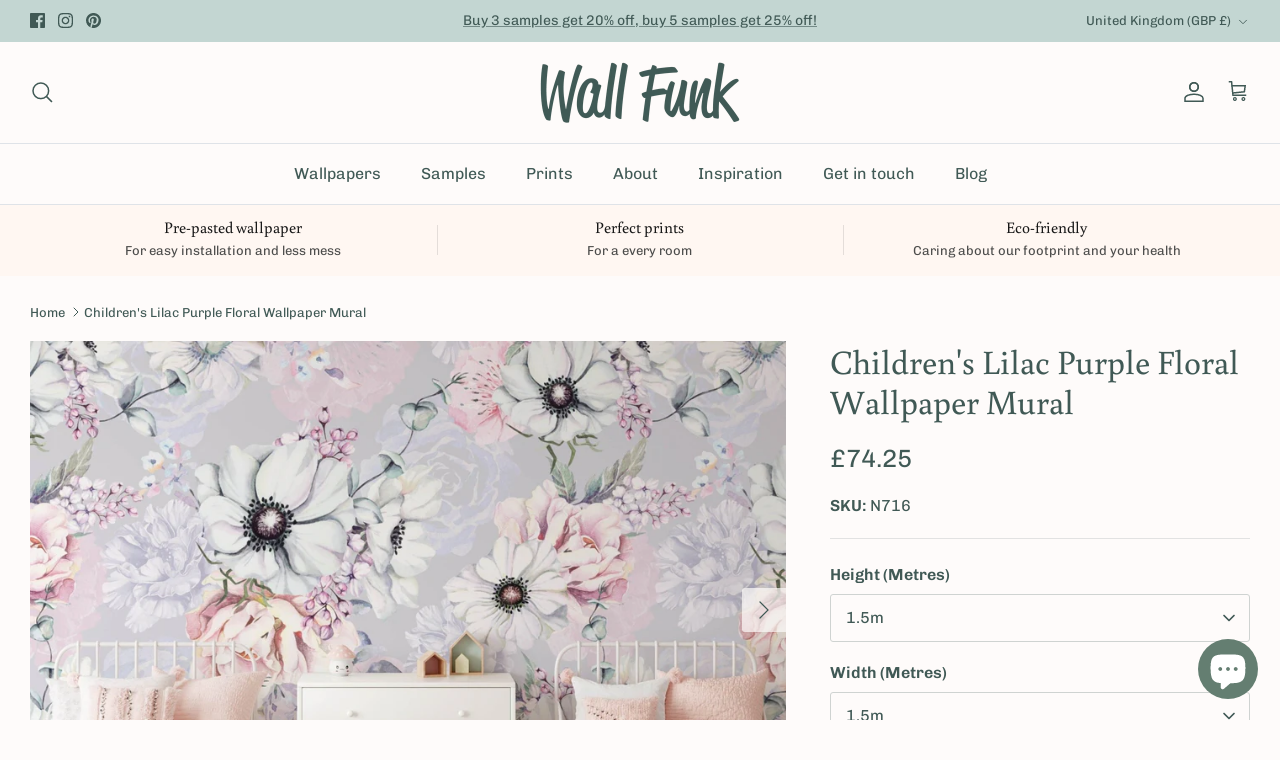

--- FILE ---
content_type: text/html; charset=utf-8
request_url: https://wallfunkwallpaper.com/products/floral-nursery-wallpaper-n716
body_size: 60676
content:
<!DOCTYPE html><html lang="en" dir="ltr">
<head>
  <script src='https://cdn.judge.me/assets/installed.js'></script>

<!-- Google tag (gtag.js) -->
<script async src="https://www.googletagmanager.com/gtag/js?id=AW-11239313420"></script>
<script>
  window.dataLayer = window.dataLayer || [];
  function gtag(){dataLayer.push(arguments);}
  gtag('js', new Date());

  gtag('config', 'AW-11239313420');
</script>
  <!-- Symmetry 6.0.0 -->

  <title>
    Children&#39;s Lilac Purple Floral Wallpaper Mural &ndash; Wall Funk
  </title>

  <meta charset="utf-8" />
<meta name="viewport" content="width=device-width,initial-scale=1.0" />
<meta http-equiv="X-UA-Compatible" content="IE=edge">

<link rel="preconnect" href="https://cdn.shopify.com" crossorigin>
<link rel="preconnect" href="https://fonts.shopify.com" crossorigin>
<link rel="preconnect" href="https://monorail-edge.shopifysvc.com"><link rel="preload" as="font" href="//wallfunkwallpaper.com/cdn/fonts/chivo/chivo_n4.059fadbbf52d9f02350103459eb216e4b24c4661.woff2" type="font/woff2" crossorigin><link rel="preload" as="font" href="//wallfunkwallpaper.com/cdn/fonts/chivo/chivo_n4.059fadbbf52d9f02350103459eb216e4b24c4661.woff2" type="font/woff2" crossorigin><link rel="preload" as="font" href="//wallfunkwallpaper.com/cdn/fonts/buenard/buenard_n4.49f125e176a584c6619e5ec92cb6a1fc5dc90b19.woff2" type="font/woff2" crossorigin><link rel="preload" as="font" href="//wallfunkwallpaper.com/cdn/fonts/jost/jost_n4.d47a1b6347ce4a4c9f437608011273009d91f2b7.woff2" type="font/woff2" crossorigin><link rel="preload" href="//wallfunkwallpaper.com/cdn/shop/t/17/assets/vendor.min.js?v=11589511144441591071731490181" as="script">
<link rel="preload" href="//wallfunkwallpaper.com/cdn/shop/t/17/assets/theme.js?v=181571558710698367881731490181" as="script"><link rel="canonical" href="https://wallfunkwallpaper.com/products/floral-nursery-wallpaper-n716" /><link rel="icon" href="//wallfunkwallpaper.com/cdn/shop/files/wall-funk-icon-intro--4.svg?crop=center&height=48&v=1676632230&width=48" type="image/svg+xml"><meta name="description" content="Brighten up your child&#39;s space with our eco-friendly lilac purple floral Wallpaper Mural. Ideal for playrooms, nurseries, and kids&#39; bedrooms!">
<style>
    @font-face {
  font-family: Chivo;
  font-weight: 400;
  font-style: normal;
  font-display: fallback;
  src: url("//wallfunkwallpaper.com/cdn/fonts/chivo/chivo_n4.059fadbbf52d9f02350103459eb216e4b24c4661.woff2") format("woff2"),
       url("//wallfunkwallpaper.com/cdn/fonts/chivo/chivo_n4.f2f8fca8b7ff9f510fa7f09ffe5448b3504bccf5.woff") format("woff");
}

    @font-face {
  font-family: Chivo;
  font-weight: 700;
  font-style: normal;
  font-display: fallback;
  src: url("//wallfunkwallpaper.com/cdn/fonts/chivo/chivo_n7.4d81c6f06c2ff78ed42169d6ec4aefa6d5cb0ff0.woff2") format("woff2"),
       url("//wallfunkwallpaper.com/cdn/fonts/chivo/chivo_n7.a0e879417e089c259360eefc0ac3a3c8ea4e2830.woff") format("woff");
}

    @font-face {
  font-family: Chivo;
  font-weight: 500;
  font-style: normal;
  font-display: fallback;
  src: url("//wallfunkwallpaper.com/cdn/fonts/chivo/chivo_n5.c125a8c4bc0d09495fd5b46de945af4518af33bf.woff2") format("woff2"),
       url("//wallfunkwallpaper.com/cdn/fonts/chivo/chivo_n5.267686de1c9b5937c512531b839eb191c57b8b51.woff") format("woff");
}

    @font-face {
  font-family: Chivo;
  font-weight: 400;
  font-style: italic;
  font-display: fallback;
  src: url("//wallfunkwallpaper.com/cdn/fonts/chivo/chivo_i4.95e9c0ba514943a715970b2897b31bdfdc9132b8.woff2") format("woff2"),
       url("//wallfunkwallpaper.com/cdn/fonts/chivo/chivo_i4.31da6515f3970f86ac14321ace1609bd161f315f.woff") format("woff");
}

    @font-face {
  font-family: Chivo;
  font-weight: 700;
  font-style: italic;
  font-display: fallback;
  src: url("//wallfunkwallpaper.com/cdn/fonts/chivo/chivo_i7.0e5a75162c3ca7258edd3d59adf64e0fd118a226.woff2") format("woff2"),
       url("//wallfunkwallpaper.com/cdn/fonts/chivo/chivo_i7.f9fd944b04861b64efaebd9de502668b4b566567.woff") format("woff");
}

    @font-face {
  font-family: Buenard;
  font-weight: 400;
  font-style: normal;
  font-display: fallback;
  src: url("//wallfunkwallpaper.com/cdn/fonts/buenard/buenard_n4.49f125e176a584c6619e5ec92cb6a1fc5dc90b19.woff2") format("woff2"),
       url("//wallfunkwallpaper.com/cdn/fonts/buenard/buenard_n4.f7f42fa88e869d12c3964facd092295b768988df.woff") format("woff");
}

    @font-face {
  font-family: Jost;
  font-weight: 400;
  font-style: normal;
  font-display: fallback;
  src: url("//wallfunkwallpaper.com/cdn/fonts/jost/jost_n4.d47a1b6347ce4a4c9f437608011273009d91f2b7.woff2") format("woff2"),
       url("//wallfunkwallpaper.com/cdn/fonts/jost/jost_n4.791c46290e672b3f85c3d1c651ef2efa3819eadd.woff") format("woff");
}

    @font-face {
  font-family: Chivo;
  font-weight: 400;
  font-style: normal;
  font-display: fallback;
  src: url("//wallfunkwallpaper.com/cdn/fonts/chivo/chivo_n4.059fadbbf52d9f02350103459eb216e4b24c4661.woff2") format("woff2"),
       url("//wallfunkwallpaper.com/cdn/fonts/chivo/chivo_n4.f2f8fca8b7ff9f510fa7f09ffe5448b3504bccf5.woff") format("woff");
}

    @font-face {
  font-family: Chivo;
  font-weight: 600;
  font-style: normal;
  font-display: fallback;
  src: url("//wallfunkwallpaper.com/cdn/fonts/chivo/chivo_n6.f9638c62d721d8e9a4edb2157536aca06555a2ef.woff2") format("woff2"),
       url("//wallfunkwallpaper.com/cdn/fonts/chivo/chivo_n6.e2c28a3a706d80ac835c3a5f137e27b4f07db7ec.woff") format("woff");
}

  </style>

  <meta property="og:site_name" content="Wall Funk">
<meta property="og:url" content="https://wallfunkwallpaper.com/products/floral-nursery-wallpaper-n716">
<meta property="og:title" content="Children&#39;s Lilac Purple Floral Wallpaper Mural">
<meta property="og:type" content="product">
<meta property="og:description" content="Brighten up your child&#39;s space with our eco-friendly lilac purple floral Wallpaper Mural. Ideal for playrooms, nurseries, and kids&#39; bedrooms!"><meta property="og:image" content="http://wallfunkwallpaper.com/cdn/shop/products/purple-floral-wallpaper-wall-funk-919221_1200x1200.jpg?v=1694021029">
  <meta property="og:image:secure_url" content="https://wallfunkwallpaper.com/cdn/shop/products/purple-floral-wallpaper-wall-funk-919221_1200x1200.jpg?v=1694021029">
  <meta property="og:image:width" content="2048">
  <meta property="og:image:height" content="1455"><meta property="og:price:amount" content="74.25">
  <meta property="og:price:currency" content="GBP"><meta name="twitter:card" content="summary_large_image">
<meta name="twitter:title" content="Children&#39;s Lilac Purple Floral Wallpaper Mural">
<meta name="twitter:description" content="Brighten up your child&#39;s space with our eco-friendly lilac purple floral Wallpaper Mural. Ideal for playrooms, nurseries, and kids&#39; bedrooms!">


  <link href="//wallfunkwallpaper.com/cdn/shop/t/17/assets/styles.css?v=134153646604308857541759343785" rel="stylesheet" type="text/css" media="all" />
<script>
    window.theme = window.theme || {};
    theme.money_format_with_product_code_preference = "£{{amount}}";
    theme.money_format_with_cart_code_preference = "£{{amount}}";
    theme.money_format = "£{{amount}}";
    theme.strings = {
      previous: "Previous",
      next: "Next",
      addressError: "Error looking up that address",
      addressNoResults: "No results for that address",
      addressQueryLimit: "You have exceeded the Google API usage limit. Consider upgrading to a \u003ca href=\"https:\/\/developers.google.com\/maps\/premium\/usage-limits\"\u003ePremium Plan\u003c\/a\u003e.",
      authError: "There was a problem authenticating your Google Maps API Key.",
      icon_labels_left: "Left",
      icon_labels_right: "Right",
      icon_labels_down: "Down",
      icon_labels_close: "Close",
      icon_labels_plus: "Plus",
      imageSlider: "Image slider",
      cart_terms_confirmation: "You must agree to the terms and conditions before continuing.",
      cart_general_quantity_too_high: "You can only have [QUANTITY] in your cart",
      products_listing_from: "From",
      layout_live_search_see_all: "See all results",
      products_product_add_to_cart: "Add to Cart",
      products_variant_no_stock: "Sold out",
      products_variant_non_existent: "Unavailable",
      products_product_pick_a: "Pick a",
      general_navigation_menu_toggle_aria_label: "Toggle menu",
      general_accessibility_labels_close: "Close",
      products_product_added_to_cart: "Added to cart",
      general_quick_search_pages: "Pages",
      general_quick_search_no_results: "Sorry, we couldn\u0026#39;t find any results",
      collections_general_see_all_subcollections: "See all..."
    };
    theme.routes = {
      cart_url: '/cart',
      cart_add_url: '/cart/add.js',
      cart_update_url: '/cart/update.js',
      predictive_search_url: '/search/suggest'
    };
    theme.settings = {
      cart_type: "drawer",
      after_add_to_cart: "drawer",
      quickbuy_style: "off",
      avoid_orphans: true
    };
    document.documentElement.classList.add('js');
  </script>
<a href="#swym-wishlist" class="swym-wishlist">
  <i aria-hidden="true" focusable="false" role="presentation" class="fa fa-heart"></i>
</a>
  <script src="//wallfunkwallpaper.com/cdn/shop/t/17/assets/vendor.min.js?v=11589511144441591071731490181" defer="defer"></script>
  <script src="//wallfunkwallpaper.com/cdn/shop/t/17/assets/theme.js?v=181571558710698367881731490181" defer="defer"></script><script>window.performance && window.performance.mark && window.performance.mark('shopify.content_for_header.start');</script><meta name="facebook-domain-verification" content="q1iz654ltkerubfk52uo2e41u5r80a">
<meta name="google-site-verification" content="vFhdO76Lfp9tHrtwphdfVnvd5a_Wt9TyofRCfXFVSbs">
<meta id="shopify-digital-wallet" name="shopify-digital-wallet" content="/71452557605/digital_wallets/dialog">
<meta name="shopify-checkout-api-token" content="1be016180aec47b695d679b57cc65eb4">
<meta id="in-context-paypal-metadata" data-shop-id="71452557605" data-venmo-supported="false" data-environment="production" data-locale="en_US" data-paypal-v4="true" data-currency="GBP">
<link rel="alternate" type="application/json+oembed" href="https://wallfunkwallpaper.com/products/floral-nursery-wallpaper-n716.oembed">
<script async="async" src="/checkouts/internal/preloads.js?locale=en-GB"></script>
<link rel="preconnect" href="https://shop.app" crossorigin="anonymous">
<script async="async" src="https://shop.app/checkouts/internal/preloads.js?locale=en-GB&shop_id=71452557605" crossorigin="anonymous"></script>
<script id="apple-pay-shop-capabilities" type="application/json">{"shopId":71452557605,"countryCode":"GB","currencyCode":"GBP","merchantCapabilities":["supports3DS"],"merchantId":"gid:\/\/shopify\/Shop\/71452557605","merchantName":"Wall Funk","requiredBillingContactFields":["postalAddress","email","phone"],"requiredShippingContactFields":["postalAddress","email","phone"],"shippingType":"shipping","supportedNetworks":["visa","maestro","masterCard","amex","discover","elo"],"total":{"type":"pending","label":"Wall Funk","amount":"1.00"},"shopifyPaymentsEnabled":true,"supportsSubscriptions":true}</script>
<script id="shopify-features" type="application/json">{"accessToken":"1be016180aec47b695d679b57cc65eb4","betas":["rich-media-storefront-analytics"],"domain":"wallfunkwallpaper.com","predictiveSearch":true,"shopId":71452557605,"locale":"en"}</script>
<script>var Shopify = Shopify || {};
Shopify.shop = "wallfunkuk.myshopify.com";
Shopify.locale = "en";
Shopify.currency = {"active":"GBP","rate":"1.0"};
Shopify.country = "GB";
Shopify.theme = {"name":"Symmetry 6.0.0 - Theme Refresh BH","id":174014136694,"schema_name":"Symmetry","schema_version":"6.0.0","theme_store_id":null,"role":"main"};
Shopify.theme.handle = "null";
Shopify.theme.style = {"id":null,"handle":null};
Shopify.cdnHost = "wallfunkwallpaper.com/cdn";
Shopify.routes = Shopify.routes || {};
Shopify.routes.root = "/";</script>
<script type="module">!function(o){(o.Shopify=o.Shopify||{}).modules=!0}(window);</script>
<script>!function(o){function n(){var o=[];function n(){o.push(Array.prototype.slice.apply(arguments))}return n.q=o,n}var t=o.Shopify=o.Shopify||{};t.loadFeatures=n(),t.autoloadFeatures=n()}(window);</script>
<script>
  window.ShopifyPay = window.ShopifyPay || {};
  window.ShopifyPay.apiHost = "shop.app\/pay";
  window.ShopifyPay.redirectState = null;
</script>
<script id="shop-js-analytics" type="application/json">{"pageType":"product"}</script>
<script defer="defer" async type="module" src="//wallfunkwallpaper.com/cdn/shopifycloud/shop-js/modules/v2/client.init-shop-cart-sync_dlpDe4U9.en.esm.js"></script>
<script defer="defer" async type="module" src="//wallfunkwallpaper.com/cdn/shopifycloud/shop-js/modules/v2/chunk.common_FunKbpTJ.esm.js"></script>
<script type="module">
  await import("//wallfunkwallpaper.com/cdn/shopifycloud/shop-js/modules/v2/client.init-shop-cart-sync_dlpDe4U9.en.esm.js");
await import("//wallfunkwallpaper.com/cdn/shopifycloud/shop-js/modules/v2/chunk.common_FunKbpTJ.esm.js");

  window.Shopify.SignInWithShop?.initShopCartSync?.({"fedCMEnabled":true,"windoidEnabled":true});

</script>
<script>
  window.Shopify = window.Shopify || {};
  if (!window.Shopify.featureAssets) window.Shopify.featureAssets = {};
  window.Shopify.featureAssets['shop-js'] = {"shop-cart-sync":["modules/v2/client.shop-cart-sync_DIWHqfTk.en.esm.js","modules/v2/chunk.common_FunKbpTJ.esm.js"],"init-fed-cm":["modules/v2/client.init-fed-cm_CmNkGb1A.en.esm.js","modules/v2/chunk.common_FunKbpTJ.esm.js"],"shop-button":["modules/v2/client.shop-button_Dpfxl9vG.en.esm.js","modules/v2/chunk.common_FunKbpTJ.esm.js"],"init-shop-cart-sync":["modules/v2/client.init-shop-cart-sync_dlpDe4U9.en.esm.js","modules/v2/chunk.common_FunKbpTJ.esm.js"],"init-shop-email-lookup-coordinator":["modules/v2/client.init-shop-email-lookup-coordinator_DUdFDmvK.en.esm.js","modules/v2/chunk.common_FunKbpTJ.esm.js"],"init-windoid":["modules/v2/client.init-windoid_V_O5I0mt.en.esm.js","modules/v2/chunk.common_FunKbpTJ.esm.js"],"pay-button":["modules/v2/client.pay-button_x_P2fRzB.en.esm.js","modules/v2/chunk.common_FunKbpTJ.esm.js"],"shop-toast-manager":["modules/v2/client.shop-toast-manager_p8J9W8kY.en.esm.js","modules/v2/chunk.common_FunKbpTJ.esm.js"],"shop-cash-offers":["modules/v2/client.shop-cash-offers_CtPYbIPM.en.esm.js","modules/v2/chunk.common_FunKbpTJ.esm.js","modules/v2/chunk.modal_n1zSoh3t.esm.js"],"shop-login-button":["modules/v2/client.shop-login-button_C3-NmE42.en.esm.js","modules/v2/chunk.common_FunKbpTJ.esm.js","modules/v2/chunk.modal_n1zSoh3t.esm.js"],"avatar":["modules/v2/client.avatar_BTnouDA3.en.esm.js"],"init-shop-for-new-customer-accounts":["modules/v2/client.init-shop-for-new-customer-accounts_aeWumpsw.en.esm.js","modules/v2/client.shop-login-button_C3-NmE42.en.esm.js","modules/v2/chunk.common_FunKbpTJ.esm.js","modules/v2/chunk.modal_n1zSoh3t.esm.js"],"init-customer-accounts-sign-up":["modules/v2/client.init-customer-accounts-sign-up_CRLhpYdY.en.esm.js","modules/v2/client.shop-login-button_C3-NmE42.en.esm.js","modules/v2/chunk.common_FunKbpTJ.esm.js","modules/v2/chunk.modal_n1zSoh3t.esm.js"],"init-customer-accounts":["modules/v2/client.init-customer-accounts_BkuyBVsz.en.esm.js","modules/v2/client.shop-login-button_C3-NmE42.en.esm.js","modules/v2/chunk.common_FunKbpTJ.esm.js","modules/v2/chunk.modal_n1zSoh3t.esm.js"],"shop-follow-button":["modules/v2/client.shop-follow-button_DDNA7Aw9.en.esm.js","modules/v2/chunk.common_FunKbpTJ.esm.js","modules/v2/chunk.modal_n1zSoh3t.esm.js"],"checkout-modal":["modules/v2/client.checkout-modal_EOl6FxyC.en.esm.js","modules/v2/chunk.common_FunKbpTJ.esm.js","modules/v2/chunk.modal_n1zSoh3t.esm.js"],"lead-capture":["modules/v2/client.lead-capture_LZVhB0lN.en.esm.js","modules/v2/chunk.common_FunKbpTJ.esm.js","modules/v2/chunk.modal_n1zSoh3t.esm.js"],"shop-login":["modules/v2/client.shop-login_D4d_T_FR.en.esm.js","modules/v2/chunk.common_FunKbpTJ.esm.js","modules/v2/chunk.modal_n1zSoh3t.esm.js"],"payment-terms":["modules/v2/client.payment-terms_g-geHK5T.en.esm.js","modules/v2/chunk.common_FunKbpTJ.esm.js","modules/v2/chunk.modal_n1zSoh3t.esm.js"]};
</script>
<script>(function() {
  var isLoaded = false;
  function asyncLoad() {
    if (isLoaded) return;
    isLoaded = true;
    var urls = ["\/\/shopify.privy.com\/widget.js?shop=wallfunkuk.myshopify.com","https:\/\/product-samples.herokuapp.com\/complied\/main.min.js?shop=wallfunkuk.myshopify.com"];
    for (var i = 0; i < urls.length; i++) {
      var s = document.createElement('script');
      s.type = 'text/javascript';
      s.async = true;
      s.src = urls[i];
      var x = document.getElementsByTagName('script')[0];
      x.parentNode.insertBefore(s, x);
    }
  };
  if(window.attachEvent) {
    window.attachEvent('onload', asyncLoad);
  } else {
    window.addEventListener('load', asyncLoad, false);
  }
})();</script>
<script id="__st">var __st={"a":71452557605,"offset":0,"reqid":"7f01d328-f62e-4877-8869-3ec1c0fd7eec-1765851863","pageurl":"wallfunkwallpaper.com\/products\/floral-nursery-wallpaper-n716","u":"dcfabe7a7f89","p":"product","rtyp":"product","rid":8097874379045};</script>
<script>window.ShopifyPaypalV4VisibilityTracking = true;</script>
<script id="captcha-bootstrap">!function(){'use strict';const t='contact',e='account',n='new_comment',o=[[t,t],['blogs',n],['comments',n],[t,'customer']],c=[[e,'customer_login'],[e,'guest_login'],[e,'recover_customer_password'],[e,'create_customer']],r=t=>t.map((([t,e])=>`form[action*='/${t}']:not([data-nocaptcha='true']) input[name='form_type'][value='${e}']`)).join(','),a=t=>()=>t?[...document.querySelectorAll(t)].map((t=>t.form)):[];function s(){const t=[...o],e=r(t);return a(e)}const i='password',u='form_key',d=['recaptcha-v3-token','g-recaptcha-response','h-captcha-response',i],f=()=>{try{return window.sessionStorage}catch{return}},m='__shopify_v',_=t=>t.elements[u];function p(t,e,n=!1){try{const o=window.sessionStorage,c=JSON.parse(o.getItem(e)),{data:r}=function(t){const{data:e,action:n}=t;return t[m]||n?{data:e,action:n}:{data:t,action:n}}(c);for(const[e,n]of Object.entries(r))t.elements[e]&&(t.elements[e].value=n);n&&o.removeItem(e)}catch(o){console.error('form repopulation failed',{error:o})}}const l='form_type',E='cptcha';function T(t){t.dataset[E]=!0}const w=window,h=w.document,L='Shopify',v='ce_forms',y='captcha';let A=!1;((t,e)=>{const n=(g='f06e6c50-85a8-45c8-87d0-21a2b65856fe',I='https://cdn.shopify.com/shopifycloud/storefront-forms-hcaptcha/ce_storefront_forms_captcha_hcaptcha.v1.5.2.iife.js',D={infoText:'Protected by hCaptcha',privacyText:'Privacy',termsText:'Terms'},(t,e,n)=>{const o=w[L][v],c=o.bindForm;if(c)return c(t,g,e,D).then(n);var r;o.q.push([[t,g,e,D],n]),r=I,A||(h.body.append(Object.assign(h.createElement('script'),{id:'captcha-provider',async:!0,src:r})),A=!0)});var g,I,D;w[L]=w[L]||{},w[L][v]=w[L][v]||{},w[L][v].q=[],w[L][y]=w[L][y]||{},w[L][y].protect=function(t,e){n(t,void 0,e),T(t)},Object.freeze(w[L][y]),function(t,e,n,w,h,L){const[v,y,A,g]=function(t,e,n){const i=e?o:[],u=t?c:[],d=[...i,...u],f=r(d),m=r(i),_=r(d.filter((([t,e])=>n.includes(e))));return[a(f),a(m),a(_),s()]}(w,h,L),I=t=>{const e=t.target;return e instanceof HTMLFormElement?e:e&&e.form},D=t=>v().includes(t);t.addEventListener('submit',(t=>{const e=I(t);if(!e)return;const n=D(e)&&!e.dataset.hcaptchaBound&&!e.dataset.recaptchaBound,o=_(e),c=g().includes(e)&&(!o||!o.value);(n||c)&&t.preventDefault(),c&&!n&&(function(t){try{if(!f())return;!function(t){const e=f();if(!e)return;const n=_(t);if(!n)return;const o=n.value;o&&e.removeItem(o)}(t);const e=Array.from(Array(32),(()=>Math.random().toString(36)[2])).join('');!function(t,e){_(t)||t.append(Object.assign(document.createElement('input'),{type:'hidden',name:u})),t.elements[u].value=e}(t,e),function(t,e){const n=f();if(!n)return;const o=[...t.querySelectorAll(`input[type='${i}']`)].map((({name:t})=>t)),c=[...d,...o],r={};for(const[a,s]of new FormData(t).entries())c.includes(a)||(r[a]=s);n.setItem(e,JSON.stringify({[m]:1,action:t.action,data:r}))}(t,e)}catch(e){console.error('failed to persist form',e)}}(e),e.submit())}));const S=(t,e)=>{t&&!t.dataset[E]&&(n(t,e.some((e=>e===t))),T(t))};for(const o of['focusin','change'])t.addEventListener(o,(t=>{const e=I(t);D(e)&&S(e,y())}));const B=e.get('form_key'),M=e.get(l),P=B&&M;t.addEventListener('DOMContentLoaded',(()=>{const t=y();if(P)for(const e of t)e.elements[l].value===M&&p(e,B);[...new Set([...A(),...v().filter((t=>'true'===t.dataset.shopifyCaptcha))])].forEach((e=>S(e,t)))}))}(h,new URLSearchParams(w.location.search),n,t,e,['guest_login'])})(!0,!0)}();</script>
<script integrity="sha256-52AcMU7V7pcBOXWImdc/TAGTFKeNjmkeM1Pvks/DTgc=" data-source-attribution="shopify.loadfeatures" defer="defer" src="//wallfunkwallpaper.com/cdn/shopifycloud/storefront/assets/storefront/load_feature-81c60534.js" crossorigin="anonymous"></script>
<script crossorigin="anonymous" defer="defer" src="//wallfunkwallpaper.com/cdn/shopifycloud/storefront/assets/shopify_pay/storefront-65b4c6d7.js?v=20250812"></script>
<script data-source-attribution="shopify.dynamic_checkout.dynamic.init">var Shopify=Shopify||{};Shopify.PaymentButton=Shopify.PaymentButton||{isStorefrontPortableWallets:!0,init:function(){window.Shopify.PaymentButton.init=function(){};var t=document.createElement("script");t.src="https://wallfunkwallpaper.com/cdn/shopifycloud/portable-wallets/latest/portable-wallets.en.js",t.type="module",document.head.appendChild(t)}};
</script>
<script data-source-attribution="shopify.dynamic_checkout.buyer_consent">
  function portableWalletsHideBuyerConsent(e){var t=document.getElementById("shopify-buyer-consent"),n=document.getElementById("shopify-subscription-policy-button");t&&n&&(t.classList.add("hidden"),t.setAttribute("aria-hidden","true"),n.removeEventListener("click",e))}function portableWalletsShowBuyerConsent(e){var t=document.getElementById("shopify-buyer-consent"),n=document.getElementById("shopify-subscription-policy-button");t&&n&&(t.classList.remove("hidden"),t.removeAttribute("aria-hidden"),n.addEventListener("click",e))}window.Shopify?.PaymentButton&&(window.Shopify.PaymentButton.hideBuyerConsent=portableWalletsHideBuyerConsent,window.Shopify.PaymentButton.showBuyerConsent=portableWalletsShowBuyerConsent);
</script>
<script data-source-attribution="shopify.dynamic_checkout.cart.bootstrap">document.addEventListener("DOMContentLoaded",(function(){function t(){return document.querySelector("shopify-accelerated-checkout-cart, shopify-accelerated-checkout")}if(t())Shopify.PaymentButton.init();else{new MutationObserver((function(e,n){t()&&(Shopify.PaymentButton.init(),n.disconnect())})).observe(document.body,{childList:!0,subtree:!0})}}));
</script>
<script id='scb4127' type='text/javascript' async='' src='https://wallfunkwallpaper.com/cdn/shopifycloud/privacy-banner/storefront-banner.js'></script><link id="shopify-accelerated-checkout-styles" rel="stylesheet" media="screen" href="https://wallfunkwallpaper.com/cdn/shopifycloud/portable-wallets/latest/accelerated-checkout-backwards-compat.css" crossorigin="anonymous">
<style id="shopify-accelerated-checkout-cart">
        #shopify-buyer-consent {
  margin-top: 1em;
  display: inline-block;
  width: 100%;
}

#shopify-buyer-consent.hidden {
  display: none;
}

#shopify-subscription-policy-button {
  background: none;
  border: none;
  padding: 0;
  text-decoration: underline;
  font-size: inherit;
  cursor: pointer;
}

#shopify-subscription-policy-button::before {
  box-shadow: none;
}

      </style>
<script id="sections-script" data-sections="product-recommendations" defer="defer" src="//wallfunkwallpaper.com/cdn/shop/t/17/compiled_assets/scripts.js?2270"></script>
<script>window.performance && window.performance.mark && window.performance.mark('shopify.content_for_header.end');</script><div id='popper_app'>
            <script>var Popper={variables:{shop: 'wallfunkuk.myshopify.com',app_url:'https://popup.anglerfox.com'}};    
    
    Popper.variables.cartObj = {"note":null,"attributes":{},"original_total_price":0,"total_price":0,"total_discount":0,"total_weight":0.0,"item_count":0,"items":[],"requires_shipping":false,"currency":"GBP","items_subtotal_price":0,"cart_level_discount_applications":[],"checkout_charge_amount":0};
    function ifPopupMatchUrl(configUrl){
        let currentUrl = new URL(window.location.href);
        switch (configUrl) {
            case 'All Pages':
                return true;
                break;
            case 'Home Page Only':
                return currentUrl.pathname == '/';
                break;
            case 'All Product Page':
                return currentUrl.pathname.startsWith('/products');
                break;
            case 'All Collection Page':
                return currentUrl.pathname.startsWith('/collections') && !currentUrl.pathname.includes('/product');
                break;
            default:
                return ifSpecificPageUrl(configUrl)
                break;
        }
    }
    function ifSpecificPageUrl(configUrl){
        let currentUrl = new URL(window.location.href);
        if (!/^(?:f|ht)tps?\:\/\//.test(configUrl)) {
            configUrl = 'https://' + configUrl;
        }
        let url = new URL(configUrl);
        return url.host+url.pathname == currentUrl.host+currentUrl.pathname;
    }
    function getCookie(cname) {
        let name = cname + '=';
        let decodedCookie = decodeURIComponent(document.cookie);
        let ca = decodedCookie.split(';');
        for(let i = 0; i <ca.length; i++) {
            let c = ca[i];
            while (c.charAt(0) == ' ') {
                c = c.substring(1);
            }
            if (c.indexOf(name) == 0) {
                return c.substring(name.length, c.length);
            }
        }
        return null;
    }function checkCustomerTags(check,tags){
        if(!check) return true;
        let customerTags = null; 
        if(!customerTags) return false;
        return tags.some(r=> customerTags.includes(r))
    }
    function checkCartDiscount(check){
        if(check==1) return true;
        let discount_code = getCookie('discount_code');
        let cartObj = Popper.variables.cartObj;
        if(cartObj.cart_level_discount_applications.length>0 || cartObj.total_discount>0 || discount_code){
            if(check==2)return true;
        }
        return false;
    }
    function checkCartAmount(condition,amount){
        if(amount==0)return true;
        let cartObj = Popper.variables.cartObj;
        if(condition=='shorter' && (cartObj.total_price/100)<amount){
            return true;
        }
        if(condition=='greater' && (cartObj.total_price/100)>amount){
            return true;
        }
        return false;
    }
    function checkDateBetween(dates){
        if(!dates || dates.length==0) return true;
        let from = (new Date(dates[0]));//.setHours(0,0,0,0);//.getTime();
        let to   = (new Date(dates[1]));//.getTime();
        let check = (new Date());//.getTime();
        if(check >= from && check <= to){
            return true
        }
    }
    function checkMobileOrDesktop(plateform){
        const widnowWidth = window.innerWidth;
        if(((widnowWidth<700 && plateform=='mobile') || (widnowWidth>700 && plateform=='desktop')) || plateform=='both'){
            return true;
        }
        return false;
    }
    function checkProductCollection(isActive, type, name){
        if(!isActive)return true;
        if(type=='collection'){
            let collectionObj = ''.split('/');
            return collectionObj.includes(name.name)
        }
        if(type=='product'){
            let cartObj = Popper.variables.cartObj;
            return cartObj.items.some(r=> name.id.includes(r.product_id))
        }
        return false;
    }

    Popper.variables.haveToShowPopup = false;
    Popper.variables.popper_popup_json = [];
    Popper.variables.queryString = window.location.search;
    Popper.variables.urlParams = new URLSearchParams(Popper.variables.queryString);
    Popper.variables.popper_id = Popper.variables.urlParams.get('popper_id')
    Popper.variables.popper_popup_json.forEach((popup)=>{
        if(parseInt(popup.id)==parseInt(Popper.variables.popper_id)){
            Popper.variables.haveToShowPopup=true;
        }else if(popup.status){
            let popup_json_value = JSON.parse(popup.popup_json)
            let configuration = popup_json_value.configuration.input
            if(
                ifPopupMatchUrl(configuration.page_url) &&
                checkMobileOrDesktop(configuration.visible_on) &&
                checkDateBetween(configuration.available_on) &&
                checkCartAmount(configuration.cart_value_condition, configuration.cart_value_amount) &&
                checkCartDiscount(configuration.show_if_no_discount_on_cart) &&
                checkCustomerTags(configuration.show_to_customer_tags, configuration.customer_tags) &&
                checkProductCollection(configuration.show_on_cart_product_collection,configuration.cart_check_type, configuration.cart_check)
            ){
                Popper.variables.haveToShowPopup=true
            }
        }
    })
    if(Popper.variables.haveToShowPopup){
        window.addEventListener('load', (event) => {
            let script = document.createElement('script');
            script.type = 'text/javascript';
            script.src = Popper.variables.app_url+'/frontend/dist/main.js';
            script.async = true;
            //script.dataset.cfasync = false;
            document.head.appendChild(script);
        })
    }

</script></div>

  
<!-- BEGIN app block: shopify://apps/judge-me-reviews/blocks/judgeme_core/61ccd3b1-a9f2-4160-9fe9-4fec8413e5d8 --><!-- Start of Judge.me Core -->




<link rel="dns-prefetch" href="https://cdnwidget.judge.me">
<link rel="dns-prefetch" href="https://cdn.judge.me">
<link rel="dns-prefetch" href="https://cdn1.judge.me">
<link rel="dns-prefetch" href="https://api.judge.me">

<script data-cfasync='false' class='jdgm-settings-script'>window.jdgmSettings={"pagination":5,"disable_web_reviews":false,"badge_no_review_text":"No reviews","badge_n_reviews_text":"{{ n }} review/reviews","badge_star_color":"#d59066","hide_badge_preview_if_no_reviews":true,"badge_hide_text":false,"enforce_center_preview_badge":false,"widget_title":"Customer Reviews","widget_open_form_text":"Write a review","widget_close_form_text":"Cancel review","widget_refresh_page_text":"Refresh page","widget_summary_text":"Based on {{ number_of_reviews }} review/reviews","widget_no_review_text":"Be the first to write a review","widget_name_field_text":"Name","widget_verified_name_field_text":"Verified Name (public)","widget_name_placeholder_text":"Enter your name (public)","widget_required_field_error_text":"This field is required.","widget_email_field_text":"Email","widget_verified_email_field_text":"Verified Email (private, can not be edited)","widget_email_placeholder_text":"Enter your email (private)","widget_email_field_error_text":"Please enter a valid email address.","widget_rating_field_text":"Rating","widget_review_title_field_text":"Review Title","widget_review_title_placeholder_text":"Give your review a title","widget_review_body_field_text":"Review","widget_review_body_placeholder_text":"Write your comments here","widget_pictures_field_text":"Picture/Video (optional)","widget_submit_review_text":"Submit Review","widget_submit_verified_review_text":"Submit Verified Review","widget_submit_success_msg_with_auto_publish":"Thank you! Please refresh the page in a few moments to see your review. You can remove or edit your review by logging into \u003ca href='https://judge.me/login' target='_blank' rel='nofollow noopener'\u003eJudge.me\u003c/a\u003e","widget_submit_success_msg_no_auto_publish":"Thank you! Your review will be published as soon as it is approved by the shop admin. You can remove or edit your review by logging into \u003ca href='https://judge.me/login' target='_blank' rel='nofollow noopener'\u003eJudge.me\u003c/a\u003e","widget_show_default_reviews_out_of_total_text":"Showing {{ n_reviews_shown }} out of {{ n_reviews }} reviews.","widget_show_all_link_text":"Show all","widget_show_less_link_text":"Show less","widget_author_said_text":"{{ reviewer_name }} said:","widget_days_text":"{{ n }} days ago","widget_weeks_text":"{{ n }} week/weeks ago","widget_months_text":"{{ n }} month/months ago","widget_years_text":"{{ n }} year/years ago","widget_yesterday_text":"Yesterday","widget_today_text":"Today","widget_replied_text":"\u003e\u003e {{ shop_name }} replied:","widget_read_more_text":"Read more","widget_rating_filter_see_all_text":"See all reviews","widget_sorting_most_recent_text":"Most Recent","widget_sorting_highest_rating_text":"Highest Rating","widget_sorting_lowest_rating_text":"Lowest Rating","widget_sorting_with_pictures_text":"Only Pictures","widget_sorting_most_helpful_text":"Most Helpful","widget_open_question_form_text":"Ask a question","widget_reviews_subtab_text":"Reviews","widget_questions_subtab_text":"Questions","widget_question_label_text":"Question","widget_answer_label_text":"Answer","widget_question_placeholder_text":"Write your question here","widget_submit_question_text":"Submit Question","widget_question_submit_success_text":"Thank you for your question! We will notify you once it gets answered.","widget_star_color":"#d59066","verified_badge_text":"Verified","verified_badge_placement":"left-of-reviewer-name","widget_hide_border":false,"widget_social_share":false,"all_reviews_include_out_of_store_products":true,"all_reviews_out_of_store_text":"(out of store)","all_reviews_product_name_prefix_text":"about","enable_review_pictures":true,"review_date_format":"dd/mm/yyyy","widget_product_reviews_subtab_text":"Product Reviews","widget_shop_reviews_subtab_text":"Shop Reviews","widget_write_a_store_review_text":"Write a Store Review","widget_other_languages_heading":"Reviews in Other Languages","widget_sorting_pictures_first_text":"Pictures First","floating_tab_button_name":"★ Reviews","floating_tab_title":"Let customers speak for us","floating_tab_url":"","floating_tab_url_enabled":false,"all_reviews_text_badge_text":"Customers rate us {{ shop.metafields.judgeme.all_reviews_rating | round: 1 }}/5 based on {{ shop.metafields.judgeme.all_reviews_count }} reviews.","all_reviews_text_badge_text_branded_style":"{{ shop.metafields.judgeme.all_reviews_rating | round: 1 }} out of 5 stars based on {{ shop.metafields.judgeme.all_reviews_count }} reviews","all_reviews_text_badge_url":"","featured_carousel_title":"Customer Reviews","featured_carousel_count_text":"from {{ n }} reviews","featured_carousel_url":"","featured_carousel_arrows_on_the_sides":true,"featured_carousel_width":100,"featured_carousel_arrow_color":"#55a474","verified_count_badge_url":"","widget_star_use_custom_color":true,"picture_reminder_submit_button":"Upload Pictures","widget_sorting_videos_first_text":"Videos First","widget_review_pending_text":"Pending","featured_carousel_items_for_large_screen":2,"remove_microdata_snippet":true,"preview_badge_no_question_text":"No questions","preview_badge_n_question_text":"{{ number_of_questions }} question/questions","widget_search_bar_placeholder":"Search reviews","widget_sorting_verified_only_text":"Verified only","featured_carousel_theme":"gallery","featured_carousel_show_date":false,"featured_carousel_verified_badge_enable":true,"featured_carousel_more_reviews_button_text":"Read more reviews","featured_carousel_view_product_button_text":"View product","all_reviews_page_load_more_text":"Load More Reviews","widget_advanced_speed_features":5,"widget_public_name_text":"displayed publicly like","default_reviewer_name_has_non_latin":true,"widget_reviewer_anonymous":"Anonymous","medals_widget_title":"Judge.me Review Medals","widget_invalid_yt_video_url_error_text":"Not a YouTube video URL","widget_max_length_field_error_text":"Please enter no more than {0} characters.","widget_verified_by_shop_text":"Verified by Shop","widget_show_photo_gallery":true,"widget_load_with_code_splitting":true,"widget_ugc_title":"Made by us, Shared by you","widget_ugc_subtitle":"Tag us to see your picture featured in our page","widget_ugc_primary_button_text":"Buy Now","widget_ugc_secondary_button_text":"Load More","widget_ugc_reviews_button_text":"View Reviews","widget_primary_color":"#d59066","widget_summary_average_rating_text":"{{ average_rating }} out of 5","widget_media_grid_title":"Customer photos \u0026 videos","widget_media_grid_see_more_text":"See more","widget_show_product_medals":false,"widget_verified_by_judgeme_text":"Verified by Judge.me","widget_verified_by_judgeme_text_in_store_medals":"Verified by Judge.me","widget_media_field_exceed_quantity_message":"Sorry, we can only accept {{ max_media }} for one review.","widget_media_field_exceed_limit_message":"{{ file_name }} is too large, please select a {{ media_type }} less than {{ size_limit }}MB.","widget_review_submitted_text":"Review Submitted!","widget_question_submitted_text":"Question Submitted!","widget_close_form_text_question":"Cancel","widget_write_your_answer_here_text":"Write your answer here","widget_enabled_branded_link":true,"widget_show_collected_by_judgeme":false,"widget_collected_by_judgeme_text":"collected by Judge.me","widget_load_more_text":"Load More","widget_full_review_text":"Full Review","widget_read_more_reviews_text":"Read More Reviews","widget_read_questions_text":"Read Questions","widget_questions_and_answers_text":"Questions \u0026 Answers","widget_verified_by_text":"Verified by","widget_number_of_reviews_text":"{{ number_of_reviews }} reviews","widget_back_button_text":"Back","widget_next_button_text":"Next","widget_custom_forms_filter_button":"Filters","custom_forms_style":"vertical","how_reviews_are_collected":"How reviews are collected?","widget_gdpr_statement":"How we use your data: We’ll only contact you about the review you left, and only if necessary. By submitting your review, you agree to Judge.me’s \u003ca href='https://judge.me/terms' target='_blank' rel='nofollow noopener'\u003eterms\u003c/a\u003e, \u003ca href='https://judge.me/privacy' target='_blank' rel='nofollow noopener'\u003eprivacy\u003c/a\u003e and \u003ca href='https://judge.me/content-policy' target='_blank' rel='nofollow noopener'\u003econtent\u003c/a\u003e policies.","review_snippet_widget_round_border_style":true,"review_snippet_widget_card_color":"#FFFFFF","review_snippet_widget_slider_arrows_background_color":"#FFFFFF","review_snippet_widget_slider_arrows_color":"#000000","review_snippet_widget_star_color":"#339999","preview_badge_collection_page_install_preference":true,"preview_badge_product_page_install_preference":true,"review_widget_best_location":true,"platform":"shopify","branding_url":"https://app.judge.me/reviews","branding_text":"Powered by Judge.me","locale":"en","reply_name":"Wall Funk","widget_version":"3.0","footer":true,"autopublish":true,"review_dates":true,"enable_custom_form":false,"enable_multi_locales_translations":false,"can_be_branded":false,"reply_name_text":"Wall Funk"};</script> <style class='jdgm-settings-style'>.jdgm-xx{left:0}:root{--jdgm-primary-color: #d59066;--jdgm-secondary-color: rgba(213,144,102,0.1);--jdgm-star-color: #d59066;--jdgm-write-review-text-color: white;--jdgm-write-review-bg-color: #d59066;--jdgm-paginate-color: #d59066;--jdgm-border-radius: 0;--jdgm-reviewer-name-color: #d59066}.jdgm-histogram__bar-content{background-color:#d59066}.jdgm-rev[data-verified-buyer=true] .jdgm-rev__icon.jdgm-rev__icon:after,.jdgm-rev__buyer-badge.jdgm-rev__buyer-badge{color:white;background-color:#d59066}.jdgm-review-widget--small .jdgm-gallery.jdgm-gallery .jdgm-gallery__thumbnail-link:nth-child(8) .jdgm-gallery__thumbnail-wrapper.jdgm-gallery__thumbnail-wrapper:before{content:"See more"}@media only screen and (min-width: 768px){.jdgm-gallery.jdgm-gallery .jdgm-gallery__thumbnail-link:nth-child(8) .jdgm-gallery__thumbnail-wrapper.jdgm-gallery__thumbnail-wrapper:before{content:"See more"}}.jdgm-preview-badge .jdgm-star.jdgm-star{color:#d59066}.jdgm-prev-badge[data-average-rating='0.00']{display:none !important}.jdgm-author-all-initials{display:none !important}.jdgm-author-last-initial{display:none !important}.jdgm-rev-widg__title{visibility:hidden}.jdgm-rev-widg__summary-text{visibility:hidden}.jdgm-prev-badge__text{visibility:hidden}.jdgm-rev__prod-link-prefix:before{content:'about'}.jdgm-rev__out-of-store-text:before{content:'(out of store)'}@media only screen and (min-width: 768px){.jdgm-rev__pics .jdgm-rev_all-rev-page-picture-separator,.jdgm-rev__pics .jdgm-rev__product-picture{display:none}}@media only screen and (max-width: 768px){.jdgm-rev__pics .jdgm-rev_all-rev-page-picture-separator,.jdgm-rev__pics .jdgm-rev__product-picture{display:none}}.jdgm-preview-badge[data-template="index"]{display:none !important}.jdgm-verified-count-badget[data-from-snippet="true"]{display:none !important}.jdgm-carousel-wrapper[data-from-snippet="true"]{display:none !important}.jdgm-all-reviews-text[data-from-snippet="true"]{display:none !important}.jdgm-medals-section[data-from-snippet="true"]{display:none !important}.jdgm-ugc-media-wrapper[data-from-snippet="true"]{display:none !important}.jdgm-review-snippet-widget .jdgm-rev-snippet-widget__cards-container .jdgm-rev-snippet-card{border-radius:8px;background:#fff}.jdgm-review-snippet-widget .jdgm-rev-snippet-widget__cards-container .jdgm-rev-snippet-card__rev-rating .jdgm-star{color:#399}.jdgm-review-snippet-widget .jdgm-rev-snippet-widget__prev-btn,.jdgm-review-snippet-widget .jdgm-rev-snippet-widget__next-btn{border-radius:50%;background:#fff}.jdgm-review-snippet-widget .jdgm-rev-snippet-widget__prev-btn>svg,.jdgm-review-snippet-widget .jdgm-rev-snippet-widget__next-btn>svg{fill:#000}.jdgm-full-rev-modal.rev-snippet-widget .jm-mfp-container .jm-mfp-content,.jdgm-full-rev-modal.rev-snippet-widget .jm-mfp-container .jdgm-full-rev__icon,.jdgm-full-rev-modal.rev-snippet-widget .jm-mfp-container .jdgm-full-rev__pic-img,.jdgm-full-rev-modal.rev-snippet-widget .jm-mfp-container .jdgm-full-rev__reply{border-radius:8px}.jdgm-full-rev-modal.rev-snippet-widget .jm-mfp-container .jdgm-full-rev[data-verified-buyer="true"] .jdgm-full-rev__icon::after{border-radius:8px}.jdgm-full-rev-modal.rev-snippet-widget .jm-mfp-container .jdgm-full-rev .jdgm-rev__buyer-badge{border-radius:calc( 8px / 2 )}.jdgm-full-rev-modal.rev-snippet-widget .jm-mfp-container .jdgm-full-rev .jdgm-full-rev__replier::before{content:'Wall Funk'}.jdgm-full-rev-modal.rev-snippet-widget .jm-mfp-container .jdgm-full-rev .jdgm-full-rev__product-button{border-radius:calc( 8px * 6 )}
</style> <style class='jdgm-settings-style'></style>

  
  
  
  <style class='jdgm-miracle-styles'>
  @-webkit-keyframes jdgm-spin{0%{-webkit-transform:rotate(0deg);-ms-transform:rotate(0deg);transform:rotate(0deg)}100%{-webkit-transform:rotate(359deg);-ms-transform:rotate(359deg);transform:rotate(359deg)}}@keyframes jdgm-spin{0%{-webkit-transform:rotate(0deg);-ms-transform:rotate(0deg);transform:rotate(0deg)}100%{-webkit-transform:rotate(359deg);-ms-transform:rotate(359deg);transform:rotate(359deg)}}@font-face{font-family:'JudgemeStar';src:url("[data-uri]") format("woff");font-weight:normal;font-style:normal}.jdgm-star{font-family:'JudgemeStar';display:inline !important;text-decoration:none !important;padding:0 4px 0 0 !important;margin:0 !important;font-weight:bold;opacity:1;-webkit-font-smoothing:antialiased;-moz-osx-font-smoothing:grayscale}.jdgm-star:hover{opacity:1}.jdgm-star:last-of-type{padding:0 !important}.jdgm-star.jdgm--on:before{content:"\e000"}.jdgm-star.jdgm--off:before{content:"\e001"}.jdgm-star.jdgm--half:before{content:"\e002"}.jdgm-widget *{margin:0;line-height:1.4;-webkit-box-sizing:border-box;-moz-box-sizing:border-box;box-sizing:border-box;-webkit-overflow-scrolling:touch}.jdgm-hidden{display:none !important;visibility:hidden !important}.jdgm-temp-hidden{display:none}.jdgm-spinner{width:40px;height:40px;margin:auto;border-radius:50%;border-top:2px solid #eee;border-right:2px solid #eee;border-bottom:2px solid #eee;border-left:2px solid #ccc;-webkit-animation:jdgm-spin 0.8s infinite linear;animation:jdgm-spin 0.8s infinite linear}.jdgm-prev-badge{display:block !important}

</style>


  
  
   


<script data-cfasync='false' class='jdgm-script'>
!function(e){window.jdgm=window.jdgm||{},jdgm.CDN_HOST="https://cdnwidget.judge.me/",jdgm.API_HOST="https://api.judge.me/",jdgm.CDN_BASE_URL="https://cdn.shopify.com/extensions/019b1282-8c91-798c-8688-12ba4eb5f165/judgeme-extensions-263/assets/",
jdgm.docReady=function(d){(e.attachEvent?"complete"===e.readyState:"loading"!==e.readyState)?
setTimeout(d,0):e.addEventListener("DOMContentLoaded",d)},jdgm.loadCSS=function(d,t,o,a){
!o&&jdgm.loadCSS.requestedUrls.indexOf(d)>=0||(jdgm.loadCSS.requestedUrls.push(d),
(a=e.createElement("link")).rel="stylesheet",a.class="jdgm-stylesheet",a.media="nope!",
a.href=d,a.onload=function(){this.media="all",t&&setTimeout(t)},e.body.appendChild(a))},
jdgm.loadCSS.requestedUrls=[],jdgm.loadJS=function(e,d){var t=new XMLHttpRequest;
t.onreadystatechange=function(){4===t.readyState&&(Function(t.response)(),d&&d(t.response))},
t.open("GET",e),t.send()},jdgm.docReady((function(){(window.jdgmLoadCSS||e.querySelectorAll(
".jdgm-widget, .jdgm-all-reviews-page").length>0)&&(jdgmSettings.widget_load_with_code_splitting?
parseFloat(jdgmSettings.widget_version)>=3?jdgm.loadCSS(jdgm.CDN_HOST+"widget_v3/base.css"):
jdgm.loadCSS(jdgm.CDN_HOST+"widget/base.css"):jdgm.loadCSS(jdgm.CDN_HOST+"shopify_v2.css"),
jdgm.loadJS(jdgm.CDN_HOST+"loa"+"der.js"))}))}(document);
</script>
<noscript><link rel="stylesheet" type="text/css" media="all" href="https://cdnwidget.judge.me/shopify_v2.css"></noscript>

<!-- BEGIN app snippet: theme_fix_tags --><script>
  (function() {
    var jdgmThemeFixes = null;
    if (!jdgmThemeFixes) return;
    var thisThemeFix = jdgmThemeFixes[Shopify.theme.id];
    if (!thisThemeFix) return;

    if (thisThemeFix.html) {
      document.addEventListener("DOMContentLoaded", function() {
        var htmlDiv = document.createElement('div');
        htmlDiv.classList.add('jdgm-theme-fix-html');
        htmlDiv.innerHTML = thisThemeFix.html;
        document.body.append(htmlDiv);
      });
    };

    if (thisThemeFix.css) {
      var styleTag = document.createElement('style');
      styleTag.classList.add('jdgm-theme-fix-style');
      styleTag.innerHTML = thisThemeFix.css;
      document.head.append(styleTag);
    };

    if (thisThemeFix.js) {
      var scriptTag = document.createElement('script');
      scriptTag.classList.add('jdgm-theme-fix-script');
      scriptTag.innerHTML = thisThemeFix.js;
      document.head.append(scriptTag);
    };
  })();
</script>
<!-- END app snippet -->
<!-- End of Judge.me Core -->



<!-- END app block --><!-- BEGIN app block: shopify://apps/hulk-form-builder/blocks/app-embed/b6b8dd14-356b-4725-a4ed-77232212b3c3 --><!-- BEGIN app snippet: hulkapps-formbuilder-theme-ext --><script type="text/javascript">
  
  if (typeof window.formbuilder_customer != "object") {
        window.formbuilder_customer = {}
  }

  window.hulkFormBuilder = {
    form_data: {},
    shop_data: {"shop_Oy21xPthy0b_0uroQE4KIA":{"shop_uuid":"Oy21xPthy0b_0uroQE4KIA","shop_timezone":"Europe\/London","shop_id":78629,"shop_is_after_submit_enabled":true,"shop_shopify_plan":"Basic","shop_shopify_domain":"wallfunkuk.myshopify.com","shop_created_at":"2023-02-17T08:03:13.858-06:00","is_skip_metafield":false,"shop_deleted":false,"shop_disabled":false}},
    settings_data: {"shop_settings":{"shop_customise_msgs":[],"default_customise_msgs":{"is_required":"is required","thank_you":"Thank you! The form was submitted successfully.","processing":"Processing...","valid_data":"Please provide valid data","valid_email":"Provide valid email format","valid_tags":"HTML Tags are not allowed","valid_phone":"Provide valid phone number","valid_captcha":"Please provide valid captcha response","valid_url":"Provide valid URL","only_number_alloud":"Provide valid number in","number_less":"must be less than","number_more":"must be more than","image_must_less":"Image must be less than 20MB","image_number":"Images allowed","image_extension":"Invalid extension! Please provide image file","error_image_upload":"Error in image upload. Please try again.","error_file_upload":"Error in file upload. Please try again.","your_response":"Your response","error_form_submit":"Error occur.Please try again after sometime.","email_submitted":"Form with this email is already submitted","invalid_email_by_zerobounce":"The email address you entered appears to be invalid. Please check it and try again.","download_file":"Download file","card_details_invalid":"Your card details are invalid","card_details":"Card details","please_enter_card_details":"Please enter card details","card_number":"Card number","exp_mm":"Exp MM","exp_yy":"Exp YY","crd_cvc":"CVV","payment_value":"Payment amount","please_enter_payment_amount":"Please enter payment amount","address1":"Address line 1","address2":"Address line 2","city":"City","province":"Province","zipcode":"Zip code","country":"Country","blocked_domain":"This form does not accept addresses from","file_must_less":"File must be less than 20MB","file_extension":"Invalid extension! Please provide file","only_file_number_alloud":"files allowed","previous":"Previous","next":"Next","must_have_a_input":"Please enter at least one field.","please_enter_required_data":"Please enter required data","atleast_one_special_char":"Include at least one special character","atleast_one_lowercase_char":"Include at least one lowercase character","atleast_one_uppercase_char":"Include at least one uppercase character","atleast_one_number":"Include at least one number","must_have_8_chars":"Must have 8 characters long","be_between_8_and_12_chars":"Be between 8 and 12 characters long","please_select":"Please Select","phone_submitted":"Form with this phone number is already submitted","user_res_parse_error":"Error while submitting the form","valid_same_values":"values must be same","product_choice_clear_selection":"Clear Selection","picture_choice_clear_selection":"Clear Selection","remove_all_for_file_image_upload":"Remove All","invalid_file_type_for_image_upload":"You can't upload files of this type.","invalid_file_type_for_signature_upload":"You can't upload files of this type.","max_files_exceeded_for_file_upload":"You can not upload any more files.","max_files_exceeded_for_image_upload":"You can not upload any more files.","file_already_exist":"File already uploaded","max_limit_exceed":"You have added the maximum number of text fields.","cancel_upload_for_file_upload":"Cancel upload","cancel_upload_for_image_upload":"Cancel upload","cancel_upload_for_signature_upload":"Cancel upload"},"shop_blocked_domains":[]}},
    features_data: {"shop_plan_features":{"shop_plan_features":["unlimited-forms","full-design-customization","export-form-submissions","multiple-recipients-for-form-submissions","multiple-admin-notifications","enable-captcha","unlimited-file-uploads","save-submitted-form-data","set-auto-response-message","conditional-logic","form-banner","save-as-draft-facility","include-user-response-in-admin-email","disable-form-submission","file-upload"]}},
    shop: null,
    shop_id: null,
    plan_features: null,
    validateDoubleQuotes: false,
    assets: {
      extraFunctions: "https://cdn.shopify.com/extensions/019b01cf-6171-7f09-845a-55a60d51bbd3/form-builder-by-hulkapps-49/assets/extra-functions.js",
      extraStyles: "https://cdn.shopify.com/extensions/019b01cf-6171-7f09-845a-55a60d51bbd3/form-builder-by-hulkapps-49/assets/extra-styles.css",
      bootstrapStyles: "https://cdn.shopify.com/extensions/019b01cf-6171-7f09-845a-55a60d51bbd3/form-builder-by-hulkapps-49/assets/theme-app-extension-bootstrap.css"
    },
    translations: {
      htmlTagNotAllowed: "HTML Tags are not allowed",
      sqlQueryNotAllowed: "SQL Queries are not allowed",
      doubleQuoteNotAllowed: "Double quotes are not allowed",
      vorwerkHttpWwwNotAllowed: "The words \u0026#39;http\u0026#39; and \u0026#39;www\u0026#39; are not allowed. Please remove them and try again.",
      maxTextFieldsReached: "You have added the maximum number of text fields.",
      avoidNegativeWords: "Avoid negative words: Don\u0026#39;t use negative words in your contact message.",
      customDesignOnly: "This form is for custom designs requests. For general inquiries please contact our team at info@stagheaddesigns.com",
      zerobounceApiErrorMsg: "We couldn\u0026#39;t verify your email due to a technical issue. Please try again later.",
    }

  }

  

  window.FbThemeAppExtSettingsHash = {}
  
</script><!-- END app snippet --><!-- END app block --><!-- BEGIN app block: shopify://apps/klaviyo-email-marketing-sms/blocks/klaviyo-onsite-embed/2632fe16-c075-4321-a88b-50b567f42507 -->












  <script async src="https://static.klaviyo.com/onsite/js/UVwjv9/klaviyo.js?company_id=UVwjv9"></script>
  <script>!function(){if(!window.klaviyo){window._klOnsite=window._klOnsite||[];try{window.klaviyo=new Proxy({},{get:function(n,i){return"push"===i?function(){var n;(n=window._klOnsite).push.apply(n,arguments)}:function(){for(var n=arguments.length,o=new Array(n),w=0;w<n;w++)o[w]=arguments[w];var t="function"==typeof o[o.length-1]?o.pop():void 0,e=new Promise((function(n){window._klOnsite.push([i].concat(o,[function(i){t&&t(i),n(i)}]))}));return e}}})}catch(n){window.klaviyo=window.klaviyo||[],window.klaviyo.push=function(){var n;(n=window._klOnsite).push.apply(n,arguments)}}}}();</script>

  
    <script id="viewed_product">
      if (item == null) {
        var _learnq = _learnq || [];

        var MetafieldReviews = null
        var MetafieldYotpoRating = null
        var MetafieldYotpoCount = null
        var MetafieldLooxRating = null
        var MetafieldLooxCount = null
        var okendoProduct = null
        var okendoProductReviewCount = null
        var okendoProductReviewAverageValue = null
        try {
          // The following fields are used for Customer Hub recently viewed in order to add reviews.
          // This information is not part of __kla_viewed. Instead, it is part of __kla_viewed_reviewed_items
          MetafieldReviews = {};
          MetafieldYotpoRating = null
          MetafieldYotpoCount = null
          MetafieldLooxRating = null
          MetafieldLooxCount = null

          okendoProduct = null
          // If the okendo metafield is not legacy, it will error, which then requires the new json formatted data
          if (okendoProduct && 'error' in okendoProduct) {
            okendoProduct = null
          }
          okendoProductReviewCount = okendoProduct ? okendoProduct.reviewCount : null
          okendoProductReviewAverageValue = okendoProduct ? okendoProduct.reviewAverageValue : null
        } catch (error) {
          console.error('Error in Klaviyo onsite reviews tracking:', error);
        }

        var item = {
          Name: "Children's Lilac Purple Floral Wallpaper Mural",
          ProductID: 8097874379045,
          Categories: ["Floral Wallpaper \u0026 Murals","Illustrated Wallpaper \u0026 Murals","Kids Bedroom Wallpaper \u0026 Murals","New-In Wallpaper \u0026 Murals","Nursery Wallpaper \u0026 Murals","On Sale Wallpaper \u0026 Murals","Pink Theme Wallpaper \u0026 Murals","Wallpaper murals","Watercolour Theme Wallpaper \u0026 Murals"],
          ImageURL: "https://wallfunkwallpaper.com/cdn/shop/products/purple-floral-wallpaper-wall-funk-919221_grande.jpg?v=1694021029",
          URL: "https://wallfunkwallpaper.com/products/floral-nursery-wallpaper-n716",
          Brand: "Wall Funk UK",
          Price: "£74.25",
          Value: "74.25",
          CompareAtPrice: "£0.00"
        };
        _learnq.push(['track', 'Viewed Product', item]);
        _learnq.push(['trackViewedItem', {
          Title: item.Name,
          ItemId: item.ProductID,
          Categories: item.Categories,
          ImageUrl: item.ImageURL,
          Url: item.URL,
          Metadata: {
            Brand: item.Brand,
            Price: item.Price,
            Value: item.Value,
            CompareAtPrice: item.CompareAtPrice
          },
          metafields:{
            reviews: MetafieldReviews,
            yotpo:{
              rating: MetafieldYotpoRating,
              count: MetafieldYotpoCount,
            },
            loox:{
              rating: MetafieldLooxRating,
              count: MetafieldLooxCount,
            },
            okendo: {
              rating: okendoProductReviewAverageValue,
              count: okendoProductReviewCount,
            }
          }
        }]);
      }
    </script>
  




  <script>
    window.klaviyoReviewsProductDesignMode = false
  </script>







<!-- END app block --><script src="https://cdn.shopify.com/extensions/7bc9bb47-adfa-4267-963e-cadee5096caf/inbox-1252/assets/inbox-chat-loader.js" type="text/javascript" defer="defer"></script>
<script src="https://cdn.shopify.com/extensions/019b1282-8c91-798c-8688-12ba4eb5f165/judgeme-extensions-263/assets/loader.js" type="text/javascript" defer="defer"></script>
<script src="https://cdn.shopify.com/extensions/019b01cf-6171-7f09-845a-55a60d51bbd3/form-builder-by-hulkapps-49/assets/form-builder-script.js" type="text/javascript" defer="defer"></script>
<script src="https://cdn.shopify.com/extensions/8d2c31d3-a828-4daf-820f-80b7f8e01c39/nova-eu-cookie-bar-gdpr-4/assets/nova-cookie-app-embed.js" type="text/javascript" defer="defer"></script>
<link href="https://cdn.shopify.com/extensions/8d2c31d3-a828-4daf-820f-80b7f8e01c39/nova-eu-cookie-bar-gdpr-4/assets/nova-cookie.css" rel="stylesheet" type="text/css" media="all">
<link href="https://monorail-edge.shopifysvc.com" rel="dns-prefetch">
<script>(function(){if ("sendBeacon" in navigator && "performance" in window) {try {var session_token_from_headers = performance.getEntriesByType('navigation')[0].serverTiming.find(x => x.name == '_s').description;} catch {var session_token_from_headers = undefined;}var session_cookie_matches = document.cookie.match(/_shopify_s=([^;]*)/);var session_token_from_cookie = session_cookie_matches && session_cookie_matches.length === 2 ? session_cookie_matches[1] : "";var session_token = session_token_from_headers || session_token_from_cookie || "";function handle_abandonment_event(e) {var entries = performance.getEntries().filter(function(entry) {return /monorail-edge.shopifysvc.com/.test(entry.name);});if (!window.abandonment_tracked && entries.length === 0) {window.abandonment_tracked = true;var currentMs = Date.now();var navigation_start = performance.timing.navigationStart;var payload = {shop_id: 71452557605,url: window.location.href,navigation_start,duration: currentMs - navigation_start,session_token,page_type: "product"};window.navigator.sendBeacon("https://monorail-edge.shopifysvc.com/v1/produce", JSON.stringify({schema_id: "online_store_buyer_site_abandonment/1.1",payload: payload,metadata: {event_created_at_ms: currentMs,event_sent_at_ms: currentMs}}));}}window.addEventListener('pagehide', handle_abandonment_event);}}());</script>
<script id="web-pixels-manager-setup">(function e(e,d,r,n,o){if(void 0===o&&(o={}),!Boolean(null===(a=null===(i=window.Shopify)||void 0===i?void 0:i.analytics)||void 0===a?void 0:a.replayQueue)){var i,a;window.Shopify=window.Shopify||{};var t=window.Shopify;t.analytics=t.analytics||{};var s=t.analytics;s.replayQueue=[],s.publish=function(e,d,r){return s.replayQueue.push([e,d,r]),!0};try{self.performance.mark("wpm:start")}catch(e){}var l=function(){var e={modern:/Edge?\/(1{2}[4-9]|1[2-9]\d|[2-9]\d{2}|\d{4,})\.\d+(\.\d+|)|Firefox\/(1{2}[4-9]|1[2-9]\d|[2-9]\d{2}|\d{4,})\.\d+(\.\d+|)|Chrom(ium|e)\/(9{2}|\d{3,})\.\d+(\.\d+|)|(Maci|X1{2}).+ Version\/(15\.\d+|(1[6-9]|[2-9]\d|\d{3,})\.\d+)([,.]\d+|)( \(\w+\)|)( Mobile\/\w+|) Safari\/|Chrome.+OPR\/(9{2}|\d{3,})\.\d+\.\d+|(CPU[ +]OS|iPhone[ +]OS|CPU[ +]iPhone|CPU IPhone OS|CPU iPad OS)[ +]+(15[._]\d+|(1[6-9]|[2-9]\d|\d{3,})[._]\d+)([._]\d+|)|Android:?[ /-](13[3-9]|1[4-9]\d|[2-9]\d{2}|\d{4,})(\.\d+|)(\.\d+|)|Android.+Firefox\/(13[5-9]|1[4-9]\d|[2-9]\d{2}|\d{4,})\.\d+(\.\d+|)|Android.+Chrom(ium|e)\/(13[3-9]|1[4-9]\d|[2-9]\d{2}|\d{4,})\.\d+(\.\d+|)|SamsungBrowser\/([2-9]\d|\d{3,})\.\d+/,legacy:/Edge?\/(1[6-9]|[2-9]\d|\d{3,})\.\d+(\.\d+|)|Firefox\/(5[4-9]|[6-9]\d|\d{3,})\.\d+(\.\d+|)|Chrom(ium|e)\/(5[1-9]|[6-9]\d|\d{3,})\.\d+(\.\d+|)([\d.]+$|.*Safari\/(?![\d.]+ Edge\/[\d.]+$))|(Maci|X1{2}).+ Version\/(10\.\d+|(1[1-9]|[2-9]\d|\d{3,})\.\d+)([,.]\d+|)( \(\w+\)|)( Mobile\/\w+|) Safari\/|Chrome.+OPR\/(3[89]|[4-9]\d|\d{3,})\.\d+\.\d+|(CPU[ +]OS|iPhone[ +]OS|CPU[ +]iPhone|CPU IPhone OS|CPU iPad OS)[ +]+(10[._]\d+|(1[1-9]|[2-9]\d|\d{3,})[._]\d+)([._]\d+|)|Android:?[ /-](13[3-9]|1[4-9]\d|[2-9]\d{2}|\d{4,})(\.\d+|)(\.\d+|)|Mobile Safari.+OPR\/([89]\d|\d{3,})\.\d+\.\d+|Android.+Firefox\/(13[5-9]|1[4-9]\d|[2-9]\d{2}|\d{4,})\.\d+(\.\d+|)|Android.+Chrom(ium|e)\/(13[3-9]|1[4-9]\d|[2-9]\d{2}|\d{4,})\.\d+(\.\d+|)|Android.+(UC? ?Browser|UCWEB|U3)[ /]?(15\.([5-9]|\d{2,})|(1[6-9]|[2-9]\d|\d{3,})\.\d+)\.\d+|SamsungBrowser\/(5\.\d+|([6-9]|\d{2,})\.\d+)|Android.+MQ{2}Browser\/(14(\.(9|\d{2,})|)|(1[5-9]|[2-9]\d|\d{3,})(\.\d+|))(\.\d+|)|K[Aa][Ii]OS\/(3\.\d+|([4-9]|\d{2,})\.\d+)(\.\d+|)/},d=e.modern,r=e.legacy,n=navigator.userAgent;return n.match(d)?"modern":n.match(r)?"legacy":"unknown"}(),u="modern"===l?"modern":"legacy",c=(null!=n?n:{modern:"",legacy:""})[u],f=function(e){return[e.baseUrl,"/wpm","/b",e.hashVersion,"modern"===e.buildTarget?"m":"l",".js"].join("")}({baseUrl:d,hashVersion:r,buildTarget:u}),m=function(e){var d=e.version,r=e.bundleTarget,n=e.surface,o=e.pageUrl,i=e.monorailEndpoint;return{emit:function(e){var a=e.status,t=e.errorMsg,s=(new Date).getTime(),l=JSON.stringify({metadata:{event_sent_at_ms:s},events:[{schema_id:"web_pixels_manager_load/3.1",payload:{version:d,bundle_target:r,page_url:o,status:a,surface:n,error_msg:t},metadata:{event_created_at_ms:s}}]});if(!i)return console&&console.warn&&console.warn("[Web Pixels Manager] No Monorail endpoint provided, skipping logging."),!1;try{return self.navigator.sendBeacon.bind(self.navigator)(i,l)}catch(e){}var u=new XMLHttpRequest;try{return u.open("POST",i,!0),u.setRequestHeader("Content-Type","text/plain"),u.send(l),!0}catch(e){return console&&console.warn&&console.warn("[Web Pixels Manager] Got an unhandled error while logging to Monorail."),!1}}}}({version:r,bundleTarget:l,surface:e.surface,pageUrl:self.location.href,monorailEndpoint:e.monorailEndpoint});try{o.browserTarget=l,function(e){var d=e.src,r=e.async,n=void 0===r||r,o=e.onload,i=e.onerror,a=e.sri,t=e.scriptDataAttributes,s=void 0===t?{}:t,l=document.createElement("script"),u=document.querySelector("head"),c=document.querySelector("body");if(l.async=n,l.src=d,a&&(l.integrity=a,l.crossOrigin="anonymous"),s)for(var f in s)if(Object.prototype.hasOwnProperty.call(s,f))try{l.dataset[f]=s[f]}catch(e){}if(o&&l.addEventListener("load",o),i&&l.addEventListener("error",i),u)u.appendChild(l);else{if(!c)throw new Error("Did not find a head or body element to append the script");c.appendChild(l)}}({src:f,async:!0,onload:function(){if(!function(){var e,d;return Boolean(null===(d=null===(e=window.Shopify)||void 0===e?void 0:e.analytics)||void 0===d?void 0:d.initialized)}()){var d=window.webPixelsManager.init(e)||void 0;if(d){var r=window.Shopify.analytics;r.replayQueue.forEach((function(e){var r=e[0],n=e[1],o=e[2];d.publishCustomEvent(r,n,o)})),r.replayQueue=[],r.publish=d.publishCustomEvent,r.visitor=d.visitor,r.initialized=!0}}},onerror:function(){return m.emit({status:"failed",errorMsg:"".concat(f," has failed to load")})},sri:function(e){var d=/^sha384-[A-Za-z0-9+/=]+$/;return"string"==typeof e&&d.test(e)}(c)?c:"",scriptDataAttributes:o}),m.emit({status:"loading"})}catch(e){m.emit({status:"failed",errorMsg:(null==e?void 0:e.message)||"Unknown error"})}}})({shopId: 71452557605,storefrontBaseUrl: "https://wallfunkwallpaper.com",extensionsBaseUrl: "https://extensions.shopifycdn.com/cdn/shopifycloud/web-pixels-manager",monorailEndpoint: "https://monorail-edge.shopifysvc.com/unstable/produce_batch",surface: "storefront-renderer",enabledBetaFlags: ["2dca8a86"],webPixelsConfigList: [{"id":"2056356214","configuration":"{\"webPixelName\":\"Judge.me\"}","eventPayloadVersion":"v1","runtimeContext":"STRICT","scriptVersion":"34ad157958823915625854214640f0bf","type":"APP","apiClientId":683015,"privacyPurposes":["ANALYTICS"],"dataSharingAdjustments":{"protectedCustomerApprovalScopes":["read_customer_email","read_customer_name","read_customer_personal_data","read_customer_phone"]}},{"id":"781844773","configuration":"{\"config\":\"{\\\"pixel_id\\\":\\\"G-M9YBZS5JHS\\\",\\\"target_country\\\":\\\"GB\\\",\\\"gtag_events\\\":[{\\\"type\\\":\\\"begin_checkout\\\",\\\"action_label\\\":\\\"G-M9YBZS5JHS\\\"},{\\\"type\\\":\\\"search\\\",\\\"action_label\\\":\\\"G-M9YBZS5JHS\\\"},{\\\"type\\\":\\\"view_item\\\",\\\"action_label\\\":[\\\"G-M9YBZS5JHS\\\",\\\"MC-02TWJN7L7C\\\"]},{\\\"type\\\":\\\"purchase\\\",\\\"action_label\\\":[\\\"G-M9YBZS5JHS\\\",\\\"MC-02TWJN7L7C\\\"]},{\\\"type\\\":\\\"page_view\\\",\\\"action_label\\\":[\\\"G-M9YBZS5JHS\\\",\\\"MC-02TWJN7L7C\\\"]},{\\\"type\\\":\\\"add_payment_info\\\",\\\"action_label\\\":\\\"G-M9YBZS5JHS\\\"},{\\\"type\\\":\\\"add_to_cart\\\",\\\"action_label\\\":\\\"G-M9YBZS5JHS\\\"}],\\\"enable_monitoring_mode\\\":false}\"}","eventPayloadVersion":"v1","runtimeContext":"OPEN","scriptVersion":"b2a88bafab3e21179ed38636efcd8a93","type":"APP","apiClientId":1780363,"privacyPurposes":[],"dataSharingAdjustments":{"protectedCustomerApprovalScopes":["read_customer_address","read_customer_email","read_customer_name","read_customer_personal_data","read_customer_phone"]}},{"id":"317882661","configuration":"{\"pixel_id\":\"744455060367367\",\"pixel_type\":\"facebook_pixel\",\"metaapp_system_user_token\":\"-\"}","eventPayloadVersion":"v1","runtimeContext":"OPEN","scriptVersion":"ca16bc87fe92b6042fbaa3acc2fbdaa6","type":"APP","apiClientId":2329312,"privacyPurposes":["ANALYTICS","MARKETING","SALE_OF_DATA"],"dataSharingAdjustments":{"protectedCustomerApprovalScopes":["read_customer_address","read_customer_email","read_customer_name","read_customer_personal_data","read_customer_phone"]}},{"id":"262373669","configuration":"{\"tagID\":\"2613722966455\"}","eventPayloadVersion":"v1","runtimeContext":"STRICT","scriptVersion":"18031546ee651571ed29edbe71a3550b","type":"APP","apiClientId":3009811,"privacyPurposes":["ANALYTICS","MARKETING","SALE_OF_DATA"],"dataSharingAdjustments":{"protectedCustomerApprovalScopes":["read_customer_address","read_customer_email","read_customer_name","read_customer_personal_data","read_customer_phone"]}},{"id":"shopify-app-pixel","configuration":"{}","eventPayloadVersion":"v1","runtimeContext":"STRICT","scriptVersion":"0450","apiClientId":"shopify-pixel","type":"APP","privacyPurposes":["ANALYTICS","MARKETING"]},{"id":"shopify-custom-pixel","eventPayloadVersion":"v1","runtimeContext":"LAX","scriptVersion":"0450","apiClientId":"shopify-pixel","type":"CUSTOM","privacyPurposes":["ANALYTICS","MARKETING"]}],isMerchantRequest: false,initData: {"shop":{"name":"Wall Funk","paymentSettings":{"currencyCode":"GBP"},"myshopifyDomain":"wallfunkuk.myshopify.com","countryCode":"GB","storefrontUrl":"https:\/\/wallfunkwallpaper.com"},"customer":null,"cart":null,"checkout":null,"productVariants":[{"price":{"amount":74.25,"currencyCode":"GBP"},"product":{"title":"Children's Lilac Purple Floral Wallpaper Mural","vendor":"Wall Funk UK","id":"8097874379045","untranslatedTitle":"Children's Lilac Purple Floral Wallpaper Mural","url":"\/products\/floral-nursery-wallpaper-n716","type":"Physical"},"id":"44927806046501","image":{"src":"\/\/wallfunkwallpaper.com\/cdn\/shop\/products\/purple-floral-wallpaper-wall-funk-919221.jpg?v=1694021029"},"sku":"N716","title":"1.5m \/ 1.5m","untranslatedTitle":"1.5m \/ 1.5m"},{"price":{"amount":99.0,"currencyCode":"GBP"},"product":{"title":"Children's Lilac Purple Floral Wallpaper Mural","vendor":"Wall Funk UK","id":"8097874379045","untranslatedTitle":"Children's Lilac Purple Floral Wallpaper Mural","url":"\/products\/floral-nursery-wallpaper-n716","type":"Physical"},"id":"44932135223589","image":{"src":"\/\/wallfunkwallpaper.com\/cdn\/shop\/products\/purple-floral-wallpaper-wall-funk-919221.jpg?v=1694021029"},"sku":"N716","title":"1.5m \/ 2m","untranslatedTitle":"1.5m \/ 2m"},{"price":{"amount":123.75,"currencyCode":"GBP"},"product":{"title":"Children's Lilac Purple Floral Wallpaper Mural","vendor":"Wall Funk UK","id":"8097874379045","untranslatedTitle":"Children's Lilac Purple Floral Wallpaper Mural","url":"\/products\/floral-nursery-wallpaper-n716","type":"Physical"},"id":"44932135256357","image":{"src":"\/\/wallfunkwallpaper.com\/cdn\/shop\/products\/purple-floral-wallpaper-wall-funk-919221.jpg?v=1694021029"},"sku":"N716","title":"1.5m \/ 2.5m","untranslatedTitle":"1.5m \/ 2.5m"},{"price":{"amount":148.5,"currencyCode":"GBP"},"product":{"title":"Children's Lilac Purple Floral Wallpaper Mural","vendor":"Wall Funk UK","id":"8097874379045","untranslatedTitle":"Children's Lilac Purple Floral Wallpaper Mural","url":"\/products\/floral-nursery-wallpaper-n716","type":"Physical"},"id":"44932135289125","image":{"src":"\/\/wallfunkwallpaper.com\/cdn\/shop\/products\/purple-floral-wallpaper-wall-funk-919221.jpg?v=1694021029"},"sku":"N716","title":"1.5m \/ 3m","untranslatedTitle":"1.5m \/ 3m"},{"price":{"amount":173.25,"currencyCode":"GBP"},"product":{"title":"Children's Lilac Purple Floral Wallpaper Mural","vendor":"Wall Funk UK","id":"8097874379045","untranslatedTitle":"Children's Lilac Purple Floral Wallpaper Mural","url":"\/products\/floral-nursery-wallpaper-n716","type":"Physical"},"id":"44932135321893","image":{"src":"\/\/wallfunkwallpaper.com\/cdn\/shop\/products\/purple-floral-wallpaper-wall-funk-919221.jpg?v=1694021029"},"sku":"N716","title":"1.5m \/ 3.5m","untranslatedTitle":"1.5m \/ 3.5m"},{"price":{"amount":198.0,"currencyCode":"GBP"},"product":{"title":"Children's Lilac Purple Floral Wallpaper Mural","vendor":"Wall Funk UK","id":"8097874379045","untranslatedTitle":"Children's Lilac Purple Floral Wallpaper Mural","url":"\/products\/floral-nursery-wallpaper-n716","type":"Physical"},"id":"44932135354661","image":{"src":"\/\/wallfunkwallpaper.com\/cdn\/shop\/products\/purple-floral-wallpaper-wall-funk-919221.jpg?v=1694021029"},"sku":"N716","title":"1.5m \/ 4m","untranslatedTitle":"1.5m \/ 4m"},{"price":{"amount":222.75,"currencyCode":"GBP"},"product":{"title":"Children's Lilac Purple Floral Wallpaper Mural","vendor":"Wall Funk UK","id":"8097874379045","untranslatedTitle":"Children's Lilac Purple Floral Wallpaper Mural","url":"\/products\/floral-nursery-wallpaper-n716","type":"Physical"},"id":"44932135387429","image":{"src":"\/\/wallfunkwallpaper.com\/cdn\/shop\/products\/purple-floral-wallpaper-wall-funk-919221.jpg?v=1694021029"},"sku":"N716","title":"1.5m \/ 4.5m","untranslatedTitle":"1.5m \/ 4.5m"},{"price":{"amount":247.5,"currencyCode":"GBP"},"product":{"title":"Children's Lilac Purple Floral Wallpaper Mural","vendor":"Wall Funk UK","id":"8097874379045","untranslatedTitle":"Children's Lilac Purple Floral Wallpaper Mural","url":"\/products\/floral-nursery-wallpaper-n716","type":"Physical"},"id":"44932135420197","image":{"src":"\/\/wallfunkwallpaper.com\/cdn\/shop\/products\/purple-floral-wallpaper-wall-funk-919221.jpg?v=1694021029"},"sku":"N716","title":"1.5m \/ 5m","untranslatedTitle":"1.5m \/ 5m"},{"price":{"amount":272.25,"currencyCode":"GBP"},"product":{"title":"Children's Lilac Purple Floral Wallpaper Mural","vendor":"Wall Funk UK","id":"8097874379045","untranslatedTitle":"Children's Lilac Purple Floral Wallpaper Mural","url":"\/products\/floral-nursery-wallpaper-n716","type":"Physical"},"id":"44932135452965","image":{"src":"\/\/wallfunkwallpaper.com\/cdn\/shop\/products\/purple-floral-wallpaper-wall-funk-919221.jpg?v=1694021029"},"sku":"N716","title":"1.5m \/ 5.5m","untranslatedTitle":"1.5m \/ 5.5m"},{"price":{"amount":297.0,"currencyCode":"GBP"},"product":{"title":"Children's Lilac Purple Floral Wallpaper Mural","vendor":"Wall Funk UK","id":"8097874379045","untranslatedTitle":"Children's Lilac Purple Floral Wallpaper Mural","url":"\/products\/floral-nursery-wallpaper-n716","type":"Physical"},"id":"44932135485733","image":{"src":"\/\/wallfunkwallpaper.com\/cdn\/shop\/products\/purple-floral-wallpaper-wall-funk-919221.jpg?v=1694021029"},"sku":"N716","title":"1.5m \/ 6m","untranslatedTitle":"1.5m \/ 6m"},{"price":{"amount":99.0,"currencyCode":"GBP"},"product":{"title":"Children's Lilac Purple Floral Wallpaper Mural","vendor":"Wall Funk UK","id":"8097874379045","untranslatedTitle":"Children's Lilac Purple Floral Wallpaper Mural","url":"\/products\/floral-nursery-wallpaper-n716","type":"Physical"},"id":"44932135518501","image":{"src":"\/\/wallfunkwallpaper.com\/cdn\/shop\/products\/purple-floral-wallpaper-wall-funk-919221.jpg?v=1694021029"},"sku":"N716","title":"2m \/ 1.5m","untranslatedTitle":"2m \/ 1.5m"},{"price":{"amount":132.0,"currencyCode":"GBP"},"product":{"title":"Children's Lilac Purple Floral Wallpaper Mural","vendor":"Wall Funk UK","id":"8097874379045","untranslatedTitle":"Children's Lilac Purple Floral Wallpaper Mural","url":"\/products\/floral-nursery-wallpaper-n716","type":"Physical"},"id":"44932135551269","image":{"src":"\/\/wallfunkwallpaper.com\/cdn\/shop\/products\/purple-floral-wallpaper-wall-funk-919221.jpg?v=1694021029"},"sku":"N716","title":"2m \/ 2m","untranslatedTitle":"2m \/ 2m"},{"price":{"amount":165.0,"currencyCode":"GBP"},"product":{"title":"Children's Lilac Purple Floral Wallpaper Mural","vendor":"Wall Funk UK","id":"8097874379045","untranslatedTitle":"Children's Lilac Purple Floral Wallpaper Mural","url":"\/products\/floral-nursery-wallpaper-n716","type":"Physical"},"id":"44932135584037","image":{"src":"\/\/wallfunkwallpaper.com\/cdn\/shop\/products\/purple-floral-wallpaper-wall-funk-919221.jpg?v=1694021029"},"sku":"N716","title":"2m \/ 2.5m","untranslatedTitle":"2m \/ 2.5m"},{"price":{"amount":198.0,"currencyCode":"GBP"},"product":{"title":"Children's Lilac Purple Floral Wallpaper Mural","vendor":"Wall Funk UK","id":"8097874379045","untranslatedTitle":"Children's Lilac Purple Floral Wallpaper Mural","url":"\/products\/floral-nursery-wallpaper-n716","type":"Physical"},"id":"44932135616805","image":{"src":"\/\/wallfunkwallpaper.com\/cdn\/shop\/products\/purple-floral-wallpaper-wall-funk-919221.jpg?v=1694021029"},"sku":"N716","title":"2m \/ 3m","untranslatedTitle":"2m \/ 3m"},{"price":{"amount":231.0,"currencyCode":"GBP"},"product":{"title":"Children's Lilac Purple Floral Wallpaper Mural","vendor":"Wall Funk UK","id":"8097874379045","untranslatedTitle":"Children's Lilac Purple Floral Wallpaper Mural","url":"\/products\/floral-nursery-wallpaper-n716","type":"Physical"},"id":"44932135649573","image":{"src":"\/\/wallfunkwallpaper.com\/cdn\/shop\/products\/purple-floral-wallpaper-wall-funk-919221.jpg?v=1694021029"},"sku":"N716","title":"2m \/ 3.5m","untranslatedTitle":"2m \/ 3.5m"},{"price":{"amount":264.0,"currencyCode":"GBP"},"product":{"title":"Children's Lilac Purple Floral Wallpaper Mural","vendor":"Wall Funk UK","id":"8097874379045","untranslatedTitle":"Children's Lilac Purple Floral Wallpaper Mural","url":"\/products\/floral-nursery-wallpaper-n716","type":"Physical"},"id":"44932135682341","image":{"src":"\/\/wallfunkwallpaper.com\/cdn\/shop\/products\/purple-floral-wallpaper-wall-funk-919221.jpg?v=1694021029"},"sku":"N716","title":"2m \/ 4m","untranslatedTitle":"2m \/ 4m"},{"price":{"amount":297.0,"currencyCode":"GBP"},"product":{"title":"Children's Lilac Purple Floral Wallpaper Mural","vendor":"Wall Funk UK","id":"8097874379045","untranslatedTitle":"Children's Lilac Purple Floral Wallpaper Mural","url":"\/products\/floral-nursery-wallpaper-n716","type":"Physical"},"id":"44932135715109","image":{"src":"\/\/wallfunkwallpaper.com\/cdn\/shop\/products\/purple-floral-wallpaper-wall-funk-919221.jpg?v=1694021029"},"sku":"N716","title":"2m \/ 4.5m","untranslatedTitle":"2m \/ 4.5m"},{"price":{"amount":330.0,"currencyCode":"GBP"},"product":{"title":"Children's Lilac Purple Floral Wallpaper Mural","vendor":"Wall Funk UK","id":"8097874379045","untranslatedTitle":"Children's Lilac Purple Floral Wallpaper Mural","url":"\/products\/floral-nursery-wallpaper-n716","type":"Physical"},"id":"44932135747877","image":{"src":"\/\/wallfunkwallpaper.com\/cdn\/shop\/products\/purple-floral-wallpaper-wall-funk-919221.jpg?v=1694021029"},"sku":"N716","title":"2m \/ 5m","untranslatedTitle":"2m \/ 5m"},{"price":{"amount":363.0,"currencyCode":"GBP"},"product":{"title":"Children's Lilac Purple Floral Wallpaper Mural","vendor":"Wall Funk UK","id":"8097874379045","untranslatedTitle":"Children's Lilac Purple Floral Wallpaper Mural","url":"\/products\/floral-nursery-wallpaper-n716","type":"Physical"},"id":"44932135780645","image":{"src":"\/\/wallfunkwallpaper.com\/cdn\/shop\/products\/purple-floral-wallpaper-wall-funk-919221.jpg?v=1694021029"},"sku":"N716","title":"2m \/ 5.5m","untranslatedTitle":"2m \/ 5.5m"},{"price":{"amount":396.0,"currencyCode":"GBP"},"product":{"title":"Children's Lilac Purple Floral Wallpaper Mural","vendor":"Wall Funk UK","id":"8097874379045","untranslatedTitle":"Children's Lilac Purple Floral Wallpaper Mural","url":"\/products\/floral-nursery-wallpaper-n716","type":"Physical"},"id":"44932135813413","image":{"src":"\/\/wallfunkwallpaper.com\/cdn\/shop\/products\/purple-floral-wallpaper-wall-funk-919221.jpg?v=1694021029"},"sku":"N716","title":"2m \/ 6m","untranslatedTitle":"2m \/ 6m"},{"price":{"amount":123.75,"currencyCode":"GBP"},"product":{"title":"Children's Lilac Purple Floral Wallpaper Mural","vendor":"Wall Funk UK","id":"8097874379045","untranslatedTitle":"Children's Lilac Purple Floral Wallpaper Mural","url":"\/products\/floral-nursery-wallpaper-n716","type":"Physical"},"id":"44932135846181","image":{"src":"\/\/wallfunkwallpaper.com\/cdn\/shop\/products\/purple-floral-wallpaper-wall-funk-919221.jpg?v=1694021029"},"sku":"N716","title":"2.5m \/ 1.5m","untranslatedTitle":"2.5m \/ 1.5m"},{"price":{"amount":165.0,"currencyCode":"GBP"},"product":{"title":"Children's Lilac Purple Floral Wallpaper Mural","vendor":"Wall Funk UK","id":"8097874379045","untranslatedTitle":"Children's Lilac Purple Floral Wallpaper Mural","url":"\/products\/floral-nursery-wallpaper-n716","type":"Physical"},"id":"44932135878949","image":{"src":"\/\/wallfunkwallpaper.com\/cdn\/shop\/products\/purple-floral-wallpaper-wall-funk-919221.jpg?v=1694021029"},"sku":"N716","title":"2.5m \/ 2m","untranslatedTitle":"2.5m \/ 2m"},{"price":{"amount":206.25,"currencyCode":"GBP"},"product":{"title":"Children's Lilac Purple Floral Wallpaper Mural","vendor":"Wall Funk UK","id":"8097874379045","untranslatedTitle":"Children's Lilac Purple Floral Wallpaper Mural","url":"\/products\/floral-nursery-wallpaper-n716","type":"Physical"},"id":"44932135911717","image":{"src":"\/\/wallfunkwallpaper.com\/cdn\/shop\/products\/purple-floral-wallpaper-wall-funk-919221.jpg?v=1694021029"},"sku":"N716","title":"2.5m \/ 2.5m","untranslatedTitle":"2.5m \/ 2.5m"},{"price":{"amount":247.5,"currencyCode":"GBP"},"product":{"title":"Children's Lilac Purple Floral Wallpaper Mural","vendor":"Wall Funk UK","id":"8097874379045","untranslatedTitle":"Children's Lilac Purple Floral Wallpaper Mural","url":"\/products\/floral-nursery-wallpaper-n716","type":"Physical"},"id":"44932135944485","image":{"src":"\/\/wallfunkwallpaper.com\/cdn\/shop\/products\/purple-floral-wallpaper-wall-funk-919221.jpg?v=1694021029"},"sku":"N716","title":"2.5m \/ 3m","untranslatedTitle":"2.5m \/ 3m"},{"price":{"amount":288.75,"currencyCode":"GBP"},"product":{"title":"Children's Lilac Purple Floral Wallpaper Mural","vendor":"Wall Funk UK","id":"8097874379045","untranslatedTitle":"Children's Lilac Purple Floral Wallpaper Mural","url":"\/products\/floral-nursery-wallpaper-n716","type":"Physical"},"id":"44932135977253","image":{"src":"\/\/wallfunkwallpaper.com\/cdn\/shop\/products\/purple-floral-wallpaper-wall-funk-919221.jpg?v=1694021029"},"sku":"N716","title":"2.5m \/ 3.5m","untranslatedTitle":"2.5m \/ 3.5m"},{"price":{"amount":330.0,"currencyCode":"GBP"},"product":{"title":"Children's Lilac Purple Floral Wallpaper Mural","vendor":"Wall Funk UK","id":"8097874379045","untranslatedTitle":"Children's Lilac Purple Floral Wallpaper Mural","url":"\/products\/floral-nursery-wallpaper-n716","type":"Physical"},"id":"44932136010021","image":{"src":"\/\/wallfunkwallpaper.com\/cdn\/shop\/products\/purple-floral-wallpaper-wall-funk-919221.jpg?v=1694021029"},"sku":"N716","title":"2.5m \/ 4m","untranslatedTitle":"2.5m \/ 4m"},{"price":{"amount":371.25,"currencyCode":"GBP"},"product":{"title":"Children's Lilac Purple Floral Wallpaper Mural","vendor":"Wall Funk UK","id":"8097874379045","untranslatedTitle":"Children's Lilac Purple Floral Wallpaper Mural","url":"\/products\/floral-nursery-wallpaper-n716","type":"Physical"},"id":"44932136042789","image":{"src":"\/\/wallfunkwallpaper.com\/cdn\/shop\/products\/purple-floral-wallpaper-wall-funk-919221.jpg?v=1694021029"},"sku":"N716","title":"2.5m \/ 4.5m","untranslatedTitle":"2.5m \/ 4.5m"},{"price":{"amount":412.5,"currencyCode":"GBP"},"product":{"title":"Children's Lilac Purple Floral Wallpaper Mural","vendor":"Wall Funk UK","id":"8097874379045","untranslatedTitle":"Children's Lilac Purple Floral Wallpaper Mural","url":"\/products\/floral-nursery-wallpaper-n716","type":"Physical"},"id":"44932136075557","image":{"src":"\/\/wallfunkwallpaper.com\/cdn\/shop\/products\/purple-floral-wallpaper-wall-funk-919221.jpg?v=1694021029"},"sku":"N716","title":"2.5m \/ 5m","untranslatedTitle":"2.5m \/ 5m"},{"price":{"amount":453.75,"currencyCode":"GBP"},"product":{"title":"Children's Lilac Purple Floral Wallpaper Mural","vendor":"Wall Funk UK","id":"8097874379045","untranslatedTitle":"Children's Lilac Purple Floral Wallpaper Mural","url":"\/products\/floral-nursery-wallpaper-n716","type":"Physical"},"id":"44932136108325","image":{"src":"\/\/wallfunkwallpaper.com\/cdn\/shop\/products\/purple-floral-wallpaper-wall-funk-919221.jpg?v=1694021029"},"sku":"N716","title":"2.5m \/ 5.5m","untranslatedTitle":"2.5m \/ 5.5m"},{"price":{"amount":495.0,"currencyCode":"GBP"},"product":{"title":"Children's Lilac Purple Floral Wallpaper Mural","vendor":"Wall Funk UK","id":"8097874379045","untranslatedTitle":"Children's Lilac Purple Floral Wallpaper Mural","url":"\/products\/floral-nursery-wallpaper-n716","type":"Physical"},"id":"44932136141093","image":{"src":"\/\/wallfunkwallpaper.com\/cdn\/shop\/products\/purple-floral-wallpaper-wall-funk-919221.jpg?v=1694021029"},"sku":"N716","title":"2.5m \/ 6m","untranslatedTitle":"2.5m \/ 6m"},{"price":{"amount":148.5,"currencyCode":"GBP"},"product":{"title":"Children's Lilac Purple Floral Wallpaper Mural","vendor":"Wall Funk UK","id":"8097874379045","untranslatedTitle":"Children's Lilac Purple Floral Wallpaper Mural","url":"\/products\/floral-nursery-wallpaper-n716","type":"Physical"},"id":"44932136173861","image":{"src":"\/\/wallfunkwallpaper.com\/cdn\/shop\/products\/purple-floral-wallpaper-wall-funk-919221.jpg?v=1694021029"},"sku":"N716","title":"3m \/ 1.5m","untranslatedTitle":"3m \/ 1.5m"},{"price":{"amount":198.0,"currencyCode":"GBP"},"product":{"title":"Children's Lilac Purple Floral Wallpaper Mural","vendor":"Wall Funk UK","id":"8097874379045","untranslatedTitle":"Children's Lilac Purple Floral Wallpaper Mural","url":"\/products\/floral-nursery-wallpaper-n716","type":"Physical"},"id":"44932136206629","image":{"src":"\/\/wallfunkwallpaper.com\/cdn\/shop\/products\/purple-floral-wallpaper-wall-funk-919221.jpg?v=1694021029"},"sku":"N716","title":"3m \/ 2m","untranslatedTitle":"3m \/ 2m"},{"price":{"amount":247.5,"currencyCode":"GBP"},"product":{"title":"Children's Lilac Purple Floral Wallpaper Mural","vendor":"Wall Funk UK","id":"8097874379045","untranslatedTitle":"Children's Lilac Purple Floral Wallpaper Mural","url":"\/products\/floral-nursery-wallpaper-n716","type":"Physical"},"id":"44932136239397","image":{"src":"\/\/wallfunkwallpaper.com\/cdn\/shop\/products\/purple-floral-wallpaper-wall-funk-919221.jpg?v=1694021029"},"sku":"N716","title":"3m \/ 2.5m","untranslatedTitle":"3m \/ 2.5m"},{"price":{"amount":297.0,"currencyCode":"GBP"},"product":{"title":"Children's Lilac Purple Floral Wallpaper Mural","vendor":"Wall Funk UK","id":"8097874379045","untranslatedTitle":"Children's Lilac Purple Floral Wallpaper Mural","url":"\/products\/floral-nursery-wallpaper-n716","type":"Physical"},"id":"44932136272165","image":{"src":"\/\/wallfunkwallpaper.com\/cdn\/shop\/products\/purple-floral-wallpaper-wall-funk-919221.jpg?v=1694021029"},"sku":"N716","title":"3m \/ 3m","untranslatedTitle":"3m \/ 3m"},{"price":{"amount":346.5,"currencyCode":"GBP"},"product":{"title":"Children's Lilac Purple Floral Wallpaper Mural","vendor":"Wall Funk UK","id":"8097874379045","untranslatedTitle":"Children's Lilac Purple Floral Wallpaper Mural","url":"\/products\/floral-nursery-wallpaper-n716","type":"Physical"},"id":"44932136304933","image":{"src":"\/\/wallfunkwallpaper.com\/cdn\/shop\/products\/purple-floral-wallpaper-wall-funk-919221.jpg?v=1694021029"},"sku":"N716","title":"3m \/ 3.5m","untranslatedTitle":"3m \/ 3.5m"},{"price":{"amount":396.0,"currencyCode":"GBP"},"product":{"title":"Children's Lilac Purple Floral Wallpaper Mural","vendor":"Wall Funk UK","id":"8097874379045","untranslatedTitle":"Children's Lilac Purple Floral Wallpaper Mural","url":"\/products\/floral-nursery-wallpaper-n716","type":"Physical"},"id":"44932136337701","image":{"src":"\/\/wallfunkwallpaper.com\/cdn\/shop\/products\/purple-floral-wallpaper-wall-funk-919221.jpg?v=1694021029"},"sku":"N716","title":"3m \/ 4m","untranslatedTitle":"3m \/ 4m"},{"price":{"amount":445.5,"currencyCode":"GBP"},"product":{"title":"Children's Lilac Purple Floral Wallpaper Mural","vendor":"Wall Funk UK","id":"8097874379045","untranslatedTitle":"Children's Lilac Purple Floral Wallpaper Mural","url":"\/products\/floral-nursery-wallpaper-n716","type":"Physical"},"id":"44932136370469","image":{"src":"\/\/wallfunkwallpaper.com\/cdn\/shop\/products\/purple-floral-wallpaper-wall-funk-919221.jpg?v=1694021029"},"sku":"N716","title":"3m \/ 4.5m","untranslatedTitle":"3m \/ 4.5m"},{"price":{"amount":495.0,"currencyCode":"GBP"},"product":{"title":"Children's Lilac Purple Floral Wallpaper Mural","vendor":"Wall Funk UK","id":"8097874379045","untranslatedTitle":"Children's Lilac Purple Floral Wallpaper Mural","url":"\/products\/floral-nursery-wallpaper-n716","type":"Physical"},"id":"44932136403237","image":{"src":"\/\/wallfunkwallpaper.com\/cdn\/shop\/products\/purple-floral-wallpaper-wall-funk-919221.jpg?v=1694021029"},"sku":"N716","title":"3m \/ 5m","untranslatedTitle":"3m \/ 5m"},{"price":{"amount":544.5,"currencyCode":"GBP"},"product":{"title":"Children's Lilac Purple Floral Wallpaper Mural","vendor":"Wall Funk UK","id":"8097874379045","untranslatedTitle":"Children's Lilac Purple Floral Wallpaper Mural","url":"\/products\/floral-nursery-wallpaper-n716","type":"Physical"},"id":"44932136436005","image":{"src":"\/\/wallfunkwallpaper.com\/cdn\/shop\/products\/purple-floral-wallpaper-wall-funk-919221.jpg?v=1694021029"},"sku":"N716","title":"3m \/ 5.5","untranslatedTitle":"3m \/ 5.5"},{"price":{"amount":594.0,"currencyCode":"GBP"},"product":{"title":"Children's Lilac Purple Floral Wallpaper Mural","vendor":"Wall Funk UK","id":"8097874379045","untranslatedTitle":"Children's Lilac Purple Floral Wallpaper Mural","url":"\/products\/floral-nursery-wallpaper-n716","type":"Physical"},"id":"44932136468773","image":{"src":"\/\/wallfunkwallpaper.com\/cdn\/shop\/products\/purple-floral-wallpaper-wall-funk-919221.jpg?v=1694021029"},"sku":"N716","title":"3m \/ 6m","untranslatedTitle":"3m \/ 6m"}],"purchasingCompany":null},},"https://wallfunkwallpaper.com/cdn","ae1676cfwd2530674p4253c800m34e853cb",{"modern":"","legacy":""},{"shopId":"71452557605","storefrontBaseUrl":"https:\/\/wallfunkwallpaper.com","extensionBaseUrl":"https:\/\/extensions.shopifycdn.com\/cdn\/shopifycloud\/web-pixels-manager","surface":"storefront-renderer","enabledBetaFlags":"[\"2dca8a86\"]","isMerchantRequest":"false","hashVersion":"ae1676cfwd2530674p4253c800m34e853cb","publish":"custom","events":"[[\"page_viewed\",{}],[\"product_viewed\",{\"productVariant\":{\"price\":{\"amount\":74.25,\"currencyCode\":\"GBP\"},\"product\":{\"title\":\"Children's Lilac Purple Floral Wallpaper Mural\",\"vendor\":\"Wall Funk UK\",\"id\":\"8097874379045\",\"untranslatedTitle\":\"Children's Lilac Purple Floral Wallpaper Mural\",\"url\":\"\/products\/floral-nursery-wallpaper-n716\",\"type\":\"Physical\"},\"id\":\"44927806046501\",\"image\":{\"src\":\"\/\/wallfunkwallpaper.com\/cdn\/shop\/products\/purple-floral-wallpaper-wall-funk-919221.jpg?v=1694021029\"},\"sku\":\"N716\",\"title\":\"1.5m \/ 1.5m\",\"untranslatedTitle\":\"1.5m \/ 1.5m\"}}]]"});</script><script>
  window.ShopifyAnalytics = window.ShopifyAnalytics || {};
  window.ShopifyAnalytics.meta = window.ShopifyAnalytics.meta || {};
  window.ShopifyAnalytics.meta.currency = 'GBP';
  var meta = {"product":{"id":8097874379045,"gid":"gid:\/\/shopify\/Product\/8097874379045","vendor":"Wall Funk UK","type":"Physical","variants":[{"id":44927806046501,"price":7425,"name":"Children's Lilac Purple Floral Wallpaper Mural - 1.5m \/ 1.5m","public_title":"1.5m \/ 1.5m","sku":"N716"},{"id":44932135223589,"price":9900,"name":"Children's Lilac Purple Floral Wallpaper Mural - 1.5m \/ 2m","public_title":"1.5m \/ 2m","sku":"N716"},{"id":44932135256357,"price":12375,"name":"Children's Lilac Purple Floral Wallpaper Mural - 1.5m \/ 2.5m","public_title":"1.5m \/ 2.5m","sku":"N716"},{"id":44932135289125,"price":14850,"name":"Children's Lilac Purple Floral Wallpaper Mural - 1.5m \/ 3m","public_title":"1.5m \/ 3m","sku":"N716"},{"id":44932135321893,"price":17325,"name":"Children's Lilac Purple Floral Wallpaper Mural - 1.5m \/ 3.5m","public_title":"1.5m \/ 3.5m","sku":"N716"},{"id":44932135354661,"price":19800,"name":"Children's Lilac Purple Floral Wallpaper Mural - 1.5m \/ 4m","public_title":"1.5m \/ 4m","sku":"N716"},{"id":44932135387429,"price":22275,"name":"Children's Lilac Purple Floral Wallpaper Mural - 1.5m \/ 4.5m","public_title":"1.5m \/ 4.5m","sku":"N716"},{"id":44932135420197,"price":24750,"name":"Children's Lilac Purple Floral Wallpaper Mural - 1.5m \/ 5m","public_title":"1.5m \/ 5m","sku":"N716"},{"id":44932135452965,"price":27225,"name":"Children's Lilac Purple Floral Wallpaper Mural - 1.5m \/ 5.5m","public_title":"1.5m \/ 5.5m","sku":"N716"},{"id":44932135485733,"price":29700,"name":"Children's Lilac Purple Floral Wallpaper Mural - 1.5m \/ 6m","public_title":"1.5m \/ 6m","sku":"N716"},{"id":44932135518501,"price":9900,"name":"Children's Lilac Purple Floral Wallpaper Mural - 2m \/ 1.5m","public_title":"2m \/ 1.5m","sku":"N716"},{"id":44932135551269,"price":13200,"name":"Children's Lilac Purple Floral Wallpaper Mural - 2m \/ 2m","public_title":"2m \/ 2m","sku":"N716"},{"id":44932135584037,"price":16500,"name":"Children's Lilac Purple Floral Wallpaper Mural - 2m \/ 2.5m","public_title":"2m \/ 2.5m","sku":"N716"},{"id":44932135616805,"price":19800,"name":"Children's Lilac Purple Floral Wallpaper Mural - 2m \/ 3m","public_title":"2m \/ 3m","sku":"N716"},{"id":44932135649573,"price":23100,"name":"Children's Lilac Purple Floral Wallpaper Mural - 2m \/ 3.5m","public_title":"2m \/ 3.5m","sku":"N716"},{"id":44932135682341,"price":26400,"name":"Children's Lilac Purple Floral Wallpaper Mural - 2m \/ 4m","public_title":"2m \/ 4m","sku":"N716"},{"id":44932135715109,"price":29700,"name":"Children's Lilac Purple Floral Wallpaper Mural - 2m \/ 4.5m","public_title":"2m \/ 4.5m","sku":"N716"},{"id":44932135747877,"price":33000,"name":"Children's Lilac Purple Floral Wallpaper Mural - 2m \/ 5m","public_title":"2m \/ 5m","sku":"N716"},{"id":44932135780645,"price":36300,"name":"Children's Lilac Purple Floral Wallpaper Mural - 2m \/ 5.5m","public_title":"2m \/ 5.5m","sku":"N716"},{"id":44932135813413,"price":39600,"name":"Children's Lilac Purple Floral Wallpaper Mural - 2m \/ 6m","public_title":"2m \/ 6m","sku":"N716"},{"id":44932135846181,"price":12375,"name":"Children's Lilac Purple Floral Wallpaper Mural - 2.5m \/ 1.5m","public_title":"2.5m \/ 1.5m","sku":"N716"},{"id":44932135878949,"price":16500,"name":"Children's Lilac Purple Floral Wallpaper Mural - 2.5m \/ 2m","public_title":"2.5m \/ 2m","sku":"N716"},{"id":44932135911717,"price":20625,"name":"Children's Lilac Purple Floral Wallpaper Mural - 2.5m \/ 2.5m","public_title":"2.5m \/ 2.5m","sku":"N716"},{"id":44932135944485,"price":24750,"name":"Children's Lilac Purple Floral Wallpaper Mural - 2.5m \/ 3m","public_title":"2.5m \/ 3m","sku":"N716"},{"id":44932135977253,"price":28875,"name":"Children's Lilac Purple Floral Wallpaper Mural - 2.5m \/ 3.5m","public_title":"2.5m \/ 3.5m","sku":"N716"},{"id":44932136010021,"price":33000,"name":"Children's Lilac Purple Floral Wallpaper Mural - 2.5m \/ 4m","public_title":"2.5m \/ 4m","sku":"N716"},{"id":44932136042789,"price":37125,"name":"Children's Lilac Purple Floral Wallpaper Mural - 2.5m \/ 4.5m","public_title":"2.5m \/ 4.5m","sku":"N716"},{"id":44932136075557,"price":41250,"name":"Children's Lilac Purple Floral Wallpaper Mural - 2.5m \/ 5m","public_title":"2.5m \/ 5m","sku":"N716"},{"id":44932136108325,"price":45375,"name":"Children's Lilac Purple Floral Wallpaper Mural - 2.5m \/ 5.5m","public_title":"2.5m \/ 5.5m","sku":"N716"},{"id":44932136141093,"price":49500,"name":"Children's Lilac Purple Floral Wallpaper Mural - 2.5m \/ 6m","public_title":"2.5m \/ 6m","sku":"N716"},{"id":44932136173861,"price":14850,"name":"Children's Lilac Purple Floral Wallpaper Mural - 3m \/ 1.5m","public_title":"3m \/ 1.5m","sku":"N716"},{"id":44932136206629,"price":19800,"name":"Children's Lilac Purple Floral Wallpaper Mural - 3m \/ 2m","public_title":"3m \/ 2m","sku":"N716"},{"id":44932136239397,"price":24750,"name":"Children's Lilac Purple Floral Wallpaper Mural - 3m \/ 2.5m","public_title":"3m \/ 2.5m","sku":"N716"},{"id":44932136272165,"price":29700,"name":"Children's Lilac Purple Floral Wallpaper Mural - 3m \/ 3m","public_title":"3m \/ 3m","sku":"N716"},{"id":44932136304933,"price":34650,"name":"Children's Lilac Purple Floral Wallpaper Mural - 3m \/ 3.5m","public_title":"3m \/ 3.5m","sku":"N716"},{"id":44932136337701,"price":39600,"name":"Children's Lilac Purple Floral Wallpaper Mural - 3m \/ 4m","public_title":"3m \/ 4m","sku":"N716"},{"id":44932136370469,"price":44550,"name":"Children's Lilac Purple Floral Wallpaper Mural - 3m \/ 4.5m","public_title":"3m \/ 4.5m","sku":"N716"},{"id":44932136403237,"price":49500,"name":"Children's Lilac Purple Floral Wallpaper Mural - 3m \/ 5m","public_title":"3m \/ 5m","sku":"N716"},{"id":44932136436005,"price":54450,"name":"Children's Lilac Purple Floral Wallpaper Mural - 3m \/ 5.5","public_title":"3m \/ 5.5","sku":"N716"},{"id":44932136468773,"price":59400,"name":"Children's Lilac Purple Floral Wallpaper Mural - 3m \/ 6m","public_title":"3m \/ 6m","sku":"N716"}],"remote":false},"page":{"pageType":"product","resourceType":"product","resourceId":8097874379045}};
  for (var attr in meta) {
    window.ShopifyAnalytics.meta[attr] = meta[attr];
  }
</script>
<script class="analytics">
  (function () {
    var customDocumentWrite = function(content) {
      var jquery = null;

      if (window.jQuery) {
        jquery = window.jQuery;
      } else if (window.Checkout && window.Checkout.$) {
        jquery = window.Checkout.$;
      }

      if (jquery) {
        jquery('body').append(content);
      }
    };

    var hasLoggedConversion = function(token) {
      if (token) {
        return document.cookie.indexOf('loggedConversion=' + token) !== -1;
      }
      return false;
    }

    var setCookieIfConversion = function(token) {
      if (token) {
        var twoMonthsFromNow = new Date(Date.now());
        twoMonthsFromNow.setMonth(twoMonthsFromNow.getMonth() + 2);

        document.cookie = 'loggedConversion=' + token + '; expires=' + twoMonthsFromNow;
      }
    }

    var trekkie = window.ShopifyAnalytics.lib = window.trekkie = window.trekkie || [];
    if (trekkie.integrations) {
      return;
    }
    trekkie.methods = [
      'identify',
      'page',
      'ready',
      'track',
      'trackForm',
      'trackLink'
    ];
    trekkie.factory = function(method) {
      return function() {
        var args = Array.prototype.slice.call(arguments);
        args.unshift(method);
        trekkie.push(args);
        return trekkie;
      };
    };
    for (var i = 0; i < trekkie.methods.length; i++) {
      var key = trekkie.methods[i];
      trekkie[key] = trekkie.factory(key);
    }
    trekkie.load = function(config) {
      trekkie.config = config || {};
      trekkie.config.initialDocumentCookie = document.cookie;
      var first = document.getElementsByTagName('script')[0];
      var script = document.createElement('script');
      script.type = 'text/javascript';
      script.onerror = function(e) {
        var scriptFallback = document.createElement('script');
        scriptFallback.type = 'text/javascript';
        scriptFallback.onerror = function(error) {
                var Monorail = {
      produce: function produce(monorailDomain, schemaId, payload) {
        var currentMs = new Date().getTime();
        var event = {
          schema_id: schemaId,
          payload: payload,
          metadata: {
            event_created_at_ms: currentMs,
            event_sent_at_ms: currentMs
          }
        };
        return Monorail.sendRequest("https://" + monorailDomain + "/v1/produce", JSON.stringify(event));
      },
      sendRequest: function sendRequest(endpointUrl, payload) {
        // Try the sendBeacon API
        if (window && window.navigator && typeof window.navigator.sendBeacon === 'function' && typeof window.Blob === 'function' && !Monorail.isIos12()) {
          var blobData = new window.Blob([payload], {
            type: 'text/plain'
          });

          if (window.navigator.sendBeacon(endpointUrl, blobData)) {
            return true;
          } // sendBeacon was not successful

        } // XHR beacon

        var xhr = new XMLHttpRequest();

        try {
          xhr.open('POST', endpointUrl);
          xhr.setRequestHeader('Content-Type', 'text/plain');
          xhr.send(payload);
        } catch (e) {
          console.log(e);
        }

        return false;
      },
      isIos12: function isIos12() {
        return window.navigator.userAgent.lastIndexOf('iPhone; CPU iPhone OS 12_') !== -1 || window.navigator.userAgent.lastIndexOf('iPad; CPU OS 12_') !== -1;
      }
    };
    Monorail.produce('monorail-edge.shopifysvc.com',
      'trekkie_storefront_load_errors/1.1',
      {shop_id: 71452557605,
      theme_id: 174014136694,
      app_name: "storefront",
      context_url: window.location.href,
      source_url: "//wallfunkwallpaper.com/cdn/s/trekkie.storefront.1a0636ab3186d698599065cb6ce9903ebacdd71a.min.js"});

        };
        scriptFallback.async = true;
        scriptFallback.src = '//wallfunkwallpaper.com/cdn/s/trekkie.storefront.1a0636ab3186d698599065cb6ce9903ebacdd71a.min.js';
        first.parentNode.insertBefore(scriptFallback, first);
      };
      script.async = true;
      script.src = '//wallfunkwallpaper.com/cdn/s/trekkie.storefront.1a0636ab3186d698599065cb6ce9903ebacdd71a.min.js';
      first.parentNode.insertBefore(script, first);
    };
    trekkie.load(
      {"Trekkie":{"appName":"storefront","development":false,"defaultAttributes":{"shopId":71452557605,"isMerchantRequest":null,"themeId":174014136694,"themeCityHash":"15515757246452691966","contentLanguage":"en","currency":"GBP","eventMetadataId":"e86e9195-b647-4ada-8460-d35992b3406e"},"isServerSideCookieWritingEnabled":true,"monorailRegion":"shop_domain"},"Session Attribution":{},"S2S":{"facebookCapiEnabled":true,"source":"trekkie-storefront-renderer","apiClientId":580111}}
    );

    var loaded = false;
    trekkie.ready(function() {
      if (loaded) return;
      loaded = true;

      window.ShopifyAnalytics.lib = window.trekkie;

      var originalDocumentWrite = document.write;
      document.write = customDocumentWrite;
      try { window.ShopifyAnalytics.merchantGoogleAnalytics.call(this); } catch(error) {};
      document.write = originalDocumentWrite;

      window.ShopifyAnalytics.lib.page(null,{"pageType":"product","resourceType":"product","resourceId":8097874379045,"shopifyEmitted":true});

      var match = window.location.pathname.match(/checkouts\/(.+)\/(thank_you|post_purchase)/)
      var token = match? match[1]: undefined;
      if (!hasLoggedConversion(token)) {
        setCookieIfConversion(token);
        window.ShopifyAnalytics.lib.track("Viewed Product",{"currency":"GBP","variantId":44927806046501,"productId":8097874379045,"productGid":"gid:\/\/shopify\/Product\/8097874379045","name":"Children's Lilac Purple Floral Wallpaper Mural - 1.5m \/ 1.5m","price":"74.25","sku":"N716","brand":"Wall Funk UK","variant":"1.5m \/ 1.5m","category":"Physical","nonInteraction":true,"remote":false},undefined,undefined,{"shopifyEmitted":true});
      window.ShopifyAnalytics.lib.track("monorail:\/\/trekkie_storefront_viewed_product\/1.1",{"currency":"GBP","variantId":44927806046501,"productId":8097874379045,"productGid":"gid:\/\/shopify\/Product\/8097874379045","name":"Children's Lilac Purple Floral Wallpaper Mural - 1.5m \/ 1.5m","price":"74.25","sku":"N716","brand":"Wall Funk UK","variant":"1.5m \/ 1.5m","category":"Physical","nonInteraction":true,"remote":false,"referer":"https:\/\/wallfunkwallpaper.com\/products\/floral-nursery-wallpaper-n716"});
      }
    });


        var eventsListenerScript = document.createElement('script');
        eventsListenerScript.async = true;
        eventsListenerScript.src = "//wallfunkwallpaper.com/cdn/shopifycloud/storefront/assets/shop_events_listener-3da45d37.js";
        document.getElementsByTagName('head')[0].appendChild(eventsListenerScript);

})();</script>
<script
  defer
  src="https://wallfunkwallpaper.com/cdn/shopifycloud/perf-kit/shopify-perf-kit-2.1.2.min.js"
  data-application="storefront-renderer"
  data-shop-id="71452557605"
  data-render-region="gcp-us-east1"
  data-page-type="product"
  data-theme-instance-id="174014136694"
  data-theme-name="Symmetry"
  data-theme-version="6.0.0"
  data-monorail-region="shop_domain"
  data-resource-timing-sampling-rate="10"
  data-shs="true"
  data-shs-beacon="true"
  data-shs-export-with-fetch="true"
  data-shs-logs-sample-rate="1"
  data-shs-beacon-endpoint="https://wallfunkwallpaper.com/api/collect"
></script>
</head>

<body class="template-product
" data-cc-animate-timeout="0"><script>
      if ('IntersectionObserver' in window) {
        document.body.classList.add("cc-animate-enabled");
      }
    </script><a class="skip-link visually-hidden" href="#content">Skip to content</a>

  <div id="shopify-section-cart-drawer" class="shopify-section section-cart-drawer"><div data-section-id="cart-drawer" data-section-type="cart-drawer" data-form-action="/cart" data-form-method="post">
  <div class="cart-drawer-modal cc-popup cc-popup--right" aria-hidden="true" data-freeze-scroll="true">
    <div class="cc-popup-background"></div>
    <div class="cc-popup-modal" role="dialog" aria-modal="true" aria-labelledby="CartDrawerModal-Title">
      <div class="cc-popup-container">
        <div class="cc-popup-content">
          <cart-form data-section-id="cart-drawer" class="cart-drawer" data-ajax-update="true">
            <div class="cart-drawer__content cart-drawer__content--hidden" data-merge-attributes="content-container">
              <div class="cart-drawer__content-upper">
                <header class="cart-drawer__header cart-drawer__content-item">
                  <div id="CartDrawerModal-Title" class="cart-drawer__title h4-style heading-font" data-merge="header-title">
                    Shopping cart
                    
                  </div>

                  <button type="button" class="cc-popup-close tap-target" aria-label="Close"><svg aria-hidden="true" focusable="false" role="presentation" class="icon feather-x" viewBox="0 0 24 24"><path d="M18 6L6 18M6 6l12 12"/></svg></button>
                </header><div class="cart-drawer__content-item">
                    <div class="cart-info-block cart-info-block--lmtb">
<div class=" with-icon text-box text-box--wide" style="--box-color: #e2ffd2; --box-text-color: 57, 159, 0">
          <svg class="icon icon--small icon--type-box" stroke-width="1" aria-hidden="true" focusable="false" role="presentation" xmlns="http://www.w3.org/2000/svg" viewBox="0 0 16 16"><path fill="currentColor" d="M14.41 3.37L8.27 1.41a1 1 0 00-.61 0L1.52 3.37a1 1 0 00-.7.95v7.86c0 .41.25.78.63.93l6.14 2.46c.24.1.5.1.75 0l6.14-2.46a1 1 0 00.62-.93V4.32a1 1 0 00-.69-.95zM7.96 2.36l6.05 1.93-2.7.9L5.35 3.2l2.63-.84zm-.46 12.1l-5.68-2.28V5.3L7.5 7.2v7.26zM8 6.3L1.96 4.28l2.58-.82 5.99 2L8 6.3zm6.1 5.89l-5.6 2.24V7.19l5.6-1.87v6.87z"/></svg>
        
        <span class="with-icon__beside"><strong>Free</strong> domestic shipping within the <strong>UK</strong> and <strong>free</strong> shipping on International orders over <strong>£100 GBP</strong>. <strong>Free</strong> Shipping on all <strong>samples</strong> both domestic and international.</span></div>
  
</div>
                  </div><div class="cart-item-list cart-drawer__content-item">
                  <div class="cart-item-list__body" data-merge-list="cart-items">
                    
                  </div>
                </div></div>

              <div data-merge="cross-sells" data-merge-cache="blank"></div>
            </div>

            <div class="cart-drawer__footer cart-drawer__footer--hidden" data-merge-attributes="footer-container"><div data-merge="footer">
                
              </div>

              

              <div class="checkout-buttons hidden" data-merge-attributes="checkout-buttons">
                
                  <a href="/checkout" class="button button--large button--wide">Check out</a>
                
              </div></div>

            <div
              class="cart-drawer__empty-content"
              data-merge-attributes="empty-container"
              >
              <button type="button" class="cc-popup-close tap-target" aria-label="Close"><svg aria-hidden="true" focusable="false" role="presentation" class="icon feather-x" viewBox="0 0 24 24"><path d="M18 6L6 18M6 6l12 12"/></svg></button>
              <div class="align-center"><div class="lightly-spaced-row"><span class="icon--large"><svg width="24px" height="24px" viewBox="0 0 24 24" aria-hidden="true">
  <g stroke="none" stroke-width="1" fill="none" fill-rule="evenodd">
    <polygon stroke="currentColor" stroke-width="1.5" points="2 9.25 22 9.25 18 21.25 6 21.25"></polygon>
    <line x1="12" y1="9" x2="12" y2="3" stroke="currentColor" stroke-width="1.5" stroke-linecap="square"></line>
  </g>
</svg></span></div><div class="majortitle h1-style">Your cart is empty</div><div class="button-row">
                    <a class="btn btn--primary button-row__button" href="/collections/all-wallpaper-murals">Start shopping</a>
                  </div></div>
            </div>
          </cart-form>
        </div>
      </div>
    </div>
  </div>
</div>



</div>
  <div id="shopify-section-announcement-bar" class="shopify-section section-announcement-bar">

<div id="section-id-announcement-bar" class="announcement-bar announcement-bar--with-announcement" data-section-type="announcement-bar" data-cc-animate>
    <style data-shopify>
      #section-id-announcement-bar {
        --announcement-background: #c3d6d2;
        --announcement-text: #405955;
        --link-underline: rgba(64, 89, 85, 0.6);
        --announcement-font-size: 14px;
      }
    </style>

    <div class="container container--no-max">
      <div class="announcement-bar__left desktop-only">
        


  <div class="social-links ">
    <ul class="social-links__list">
      
      
        <li><a aria-label="Facebook" class="facebook" target="_blank" rel="noopener" href="https://www.facebook.com/Wallfunk/"><svg width="48px" height="48px" viewBox="0 0 48 48" version="1.1" xmlns="http://www.w3.org/2000/svg" xmlns:xlink="http://www.w3.org/1999/xlink">
    <title>Facebook</title>
    <g stroke="none" stroke-width="1" fill="none" fill-rule="evenodd">
        <g transform="translate(-325.000000, -295.000000)" fill="currentColor">
            <path d="M350.638355,343 L327.649232,343 C326.185673,343 325,341.813592 325,340.350603 L325,297.649211 C325,296.18585 326.185859,295 327.649232,295 L370.350955,295 C371.813955,295 373,296.18585 373,297.649211 L373,340.350603 C373,341.813778 371.813769,343 370.350955,343 L358.119305,343 L358.119305,324.411755 L364.358521,324.411755 L365.292755,317.167586 L358.119305,317.167586 L358.119305,312.542641 C358.119305,310.445287 358.701712,309.01601 361.70929,309.01601 L365.545311,309.014333 L365.545311,302.535091 C364.881886,302.446808 362.604784,302.24957 359.955552,302.24957 C354.424834,302.24957 350.638355,305.625526 350.638355,311.825209 L350.638355,317.167586 L344.383122,317.167586 L344.383122,324.411755 L350.638355,324.411755 L350.638355,343 L350.638355,343 Z"></path>
        </g>
    </g>
</svg></a></li>
      
      
        <li><a aria-label="Instagram" class="instagram" target="_blank" rel="noopener" href="https://www.instagram.com/wallfunk/?hl=en"><svg width="48px" height="48px" viewBox="0 0 48 48" version="1.1" xmlns="http://www.w3.org/2000/svg" xmlns:xlink="http://www.w3.org/1999/xlink">
    <title>Instagram</title>
    <defs></defs>
    <g stroke="none" stroke-width="1" fill="none" fill-rule="evenodd">
        <g transform="translate(-642.000000, -295.000000)" fill="currentColor">
            <path d="M666.000048,295 C659.481991,295 658.664686,295.027628 656.104831,295.144427 C653.550311,295.260939 651.805665,295.666687 650.279088,296.260017 C648.700876,296.873258 647.362454,297.693897 646.028128,299.028128 C644.693897,300.362454 643.873258,301.700876 643.260017,303.279088 C642.666687,304.805665 642.260939,306.550311 642.144427,309.104831 C642.027628,311.664686 642,312.481991 642,319.000048 C642,325.518009 642.027628,326.335314 642.144427,328.895169 C642.260939,331.449689 642.666687,333.194335 643.260017,334.720912 C643.873258,336.299124 644.693897,337.637546 646.028128,338.971872 C647.362454,340.306103 648.700876,341.126742 650.279088,341.740079 C651.805665,342.333313 653.550311,342.739061 656.104831,342.855573 C658.664686,342.972372 659.481991,343 666.000048,343 C672.518009,343 673.335314,342.972372 675.895169,342.855573 C678.449689,342.739061 680.194335,342.333313 681.720912,341.740079 C683.299124,341.126742 684.637546,340.306103 685.971872,338.971872 C687.306103,337.637546 688.126742,336.299124 688.740079,334.720912 C689.333313,333.194335 689.739061,331.449689 689.855573,328.895169 C689.972372,326.335314 690,325.518009 690,319.000048 C690,312.481991 689.972372,311.664686 689.855573,309.104831 C689.739061,306.550311 689.333313,304.805665 688.740079,303.279088 C688.126742,301.700876 687.306103,300.362454 685.971872,299.028128 C684.637546,297.693897 683.299124,296.873258 681.720912,296.260017 C680.194335,295.666687 678.449689,295.260939 675.895169,295.144427 C673.335314,295.027628 672.518009,295 666.000048,295 Z M666.000048,299.324317 C672.40826,299.324317 673.167356,299.348801 675.69806,299.464266 C678.038036,299.570966 679.308818,299.961946 680.154513,300.290621 C681.274771,300.725997 682.074262,301.246066 682.91405,302.08595 C683.753934,302.925738 684.274003,303.725229 684.709379,304.845487 C685.038054,305.691182 685.429034,306.961964 685.535734,309.30194 C685.651199,311.832644 685.675683,312.59174 685.675683,319.000048 C685.675683,325.40826 685.651199,326.167356 685.535734,328.69806 C685.429034,331.038036 685.038054,332.308818 684.709379,333.154513 C684.274003,334.274771 683.753934,335.074262 682.91405,335.91405 C682.074262,336.753934 681.274771,337.274003 680.154513,337.709379 C679.308818,338.038054 678.038036,338.429034 675.69806,338.535734 C673.167737,338.651199 672.408736,338.675683 666.000048,338.675683 C659.591264,338.675683 658.832358,338.651199 656.30194,338.535734 C653.961964,338.429034 652.691182,338.038054 651.845487,337.709379 C650.725229,337.274003 649.925738,336.753934 649.08595,335.91405 C648.246161,335.074262 647.725997,334.274771 647.290621,333.154513 C646.961946,332.308818 646.570966,331.038036 646.464266,328.69806 C646.348801,326.167356 646.324317,325.40826 646.324317,319.000048 C646.324317,312.59174 646.348801,311.832644 646.464266,309.30194 C646.570966,306.961964 646.961946,305.691182 647.290621,304.845487 C647.725997,303.725229 648.246066,302.925738 649.08595,302.08595 C649.925738,301.246066 650.725229,300.725997 651.845487,300.290621 C652.691182,299.961946 653.961964,299.570966 656.30194,299.464266 C658.832644,299.348801 659.59174,299.324317 666.000048,299.324317 Z M666.000048,306.675683 C659.193424,306.675683 653.675683,312.193424 653.675683,319.000048 C653.675683,325.806576 659.193424,331.324317 666.000048,331.324317 C672.806576,331.324317 678.324317,325.806576 678.324317,319.000048 C678.324317,312.193424 672.806576,306.675683 666.000048,306.675683 Z M666.000048,327 C661.581701,327 658,323.418299 658,319.000048 C658,314.581701 661.581701,311 666.000048,311 C670.418299,311 674,314.581701 674,319.000048 C674,323.418299 670.418299,327 666.000048,327 Z M681.691284,306.188768 C681.691284,307.779365 680.401829,309.068724 678.811232,309.068724 C677.22073,309.068724 675.931276,307.779365 675.931276,306.188768 C675.931276,304.598171 677.22073,303.308716 678.811232,303.308716 C680.401829,303.308716 681.691284,304.598171 681.691284,306.188768 Z"></path>
        </g>
    </g>
</svg></a></li>
      
      
      
      
      
        <li><a aria-label="Pinterest" class="pinterest" target="_blank" rel="noopener" href="https://www.pinterest.co.uk/wallfunk/"><svg width="48px" height="48px" viewBox="0 0 48 48" version="1.1" xmlns="http://www.w3.org/2000/svg" xmlns:xlink="http://www.w3.org/1999/xlink">
    <title>Pinterest</title>
    <g stroke="none" stroke-width="1" fill="none" fill-rule="evenodd">
        <g transform="translate(-407.000000, -295.000000)" fill="currentColor">
            <path d="M431.001411,295 C417.747575,295 407,305.744752 407,319.001411 C407,328.826072 412.910037,337.270594 421.368672,340.982007 C421.300935,339.308344 421.357382,337.293173 421.78356,335.469924 C422.246428,333.522491 424.871229,322.393897 424.871229,322.393897 C424.871229,322.393897 424.106368,320.861351 424.106368,318.59499 C424.106368,315.038808 426.169518,312.38296 428.73505,312.38296 C430.91674,312.38296 431.972306,314.022755 431.972306,315.987123 C431.972306,318.180102 430.572411,321.462515 429.852708,324.502205 C429.251543,327.050803 431.128418,329.125243 433.640325,329.125243 C438.187158,329.125243 441.249427,323.285765 441.249427,316.36532 C441.249427,311.10725 437.707356,307.170048 431.263891,307.170048 C423.985006,307.170048 419.449462,312.59746 419.449462,318.659905 C419.449462,320.754101 420.064738,322.227377 421.029988,323.367613 C421.475922,323.895396 421.535191,324.104251 421.374316,324.708238 C421.261422,325.145705 420.996119,326.21256 420.886047,326.633092 C420.725172,327.239901 420.23408,327.460046 419.686541,327.234256 C416.330746,325.865408 414.769977,322.193509 414.769977,318.064385 C414.769977,311.248368 420.519139,303.069148 431.921503,303.069148 C441.085729,303.069148 447.117128,309.704533 447.117128,316.819721 C447.117128,326.235138 441.884459,333.268478 434.165285,333.268478 C431.577174,333.268478 429.138649,331.868584 428.303228,330.279591 C428.303228,330.279591 426.908979,335.808608 426.615452,336.875463 C426.107426,338.724114 425.111131,340.575587 424.199506,342.014994 C426.358617,342.652849 428.63909,343 431.001411,343 C444.255248,343 455,332.255248 455,319.001411 C455,305.744752 444.255248,295 431.001411,295"></path>
        </g>
    </g>
</svg></a></li>
      
      
      
      
      
      
      
      

      
    </ul>
  </div>


        
      </div>

      <div class="announcement-bar__middle"><div class="announcement-bar__announcements"><div class="announcement" >
                <div class="announcement__text"><p><a href="/collections/samples" title="Samples">Buy 3 samples get 20% off, buy 5 samples get 25% off!</a></p></div>
              </div></div>
          <div class="announcement-bar__announcement-controller">
            <button class="announcement-button announcement-button--previous notabutton" aria-label="Previous"><svg xmlns="http://www.w3.org/2000/svg" width="24" height="24" viewBox="0 0 24 24" fill="none" stroke="currentColor" stroke-width="1.5" stroke-linecap="round" stroke-linejoin="round" class="feather feather-chevron-left"><title>Left</title><polyline points="15 18 9 12 15 6"></polyline></svg></button><button class="announcement-button announcement-button--next notabutton" aria-label="Next"><svg xmlns="http://www.w3.org/2000/svg" width="24" height="24" viewBox="0 0 24 24" fill="none" stroke="currentColor" stroke-width="1.5" stroke-linecap="round" stroke-linejoin="round" class="feather feather-chevron-right"><title>Right</title><polyline points="9 18 15 12 9 6"></polyline></svg></button>
          </div></div>

      <div class="announcement-bar__right desktop-only">
        
        
          <div class="header-disclosures">
            <form method="post" action="/localization" id="localization_form_annbar" accept-charset="UTF-8" class="selectors-form" enctype="multipart/form-data"><input type="hidden" name="form_type" value="localization" /><input type="hidden" name="utf8" value="✓" /><input type="hidden" name="_method" value="put" /><input type="hidden" name="return_to" value="/products/floral-nursery-wallpaper-n716" /><div class="selectors-form__item">
      <div class="visually-hidden" id="country-heading-annbar">
        Currency
      </div>

      <div class="disclosure" data-disclosure-country>
        <button type="button" class="disclosure__toggle" aria-expanded="false" aria-controls="country-list-annbar" aria-describedby="country-heading-annbar" data-disclosure-toggle>
          United Kingdom (GBP&nbsp;£)
          <span class="disclosure__toggle-arrow" role="presentation"><svg xmlns="http://www.w3.org/2000/svg" width="24" height="24" viewBox="0 0 24 24" fill="none" stroke="currentColor" stroke-width="1.5" stroke-linecap="round" stroke-linejoin="round" class="feather feather-chevron-down"><title>Down</title><polyline points="6 9 12 15 18 9"></polyline></svg></span>
        </button>
        <ul id="country-list-annbar" class="disclosure-list" data-disclosure-list>
          
            <li class="disclosure-list__item">
              <a class="disclosure-list__option disclosure-option-with-parts" href="#" data-value="AU" data-disclosure-option>
                <span class="disclosure-option-with-parts__part">Australia</span> <span class="disclosure-option-with-parts__part">(AUD&nbsp;$)</span>
              </a>
            </li>
            <li class="disclosure-list__item">
              <a class="disclosure-list__option disclosure-option-with-parts" href="#" data-value="AT" data-disclosure-option>
                <span class="disclosure-option-with-parts__part">Austria</span> <span class="disclosure-option-with-parts__part">(EUR&nbsp;€)</span>
              </a>
            </li>
            <li class="disclosure-list__item">
              <a class="disclosure-list__option disclosure-option-with-parts" href="#" data-value="BE" data-disclosure-option>
                <span class="disclosure-option-with-parts__part">Belgium</span> <span class="disclosure-option-with-parts__part">(EUR&nbsp;€)</span>
              </a>
            </li>
            <li class="disclosure-list__item">
              <a class="disclosure-list__option disclosure-option-with-parts" href="#" data-value="BG" data-disclosure-option>
                <span class="disclosure-option-with-parts__part">Bulgaria</span> <span class="disclosure-option-with-parts__part">(BGN&nbsp;лв.)</span>
              </a>
            </li>
            <li class="disclosure-list__item">
              <a class="disclosure-list__option disclosure-option-with-parts" href="#" data-value="CA" data-disclosure-option>
                <span class="disclosure-option-with-parts__part">Canada</span> <span class="disclosure-option-with-parts__part">(CAD&nbsp;$)</span>
              </a>
            </li>
            <li class="disclosure-list__item">
              <a class="disclosure-list__option disclosure-option-with-parts" href="#" data-value="HR" data-disclosure-option>
                <span class="disclosure-option-with-parts__part">Croatia</span> <span class="disclosure-option-with-parts__part">(EUR&nbsp;€)</span>
              </a>
            </li>
            <li class="disclosure-list__item">
              <a class="disclosure-list__option disclosure-option-with-parts" href="#" data-value="CY" data-disclosure-option>
                <span class="disclosure-option-with-parts__part">Cyprus</span> <span class="disclosure-option-with-parts__part">(EUR&nbsp;€)</span>
              </a>
            </li>
            <li class="disclosure-list__item">
              <a class="disclosure-list__option disclosure-option-with-parts" href="#" data-value="CZ" data-disclosure-option>
                <span class="disclosure-option-with-parts__part">Czechia</span> <span class="disclosure-option-with-parts__part">(CZK&nbsp;Kč)</span>
              </a>
            </li>
            <li class="disclosure-list__item">
              <a class="disclosure-list__option disclosure-option-with-parts" href="#" data-value="DK" data-disclosure-option>
                <span class="disclosure-option-with-parts__part">Denmark</span> <span class="disclosure-option-with-parts__part">(DKK&nbsp;kr.)</span>
              </a>
            </li>
            <li class="disclosure-list__item">
              <a class="disclosure-list__option disclosure-option-with-parts" href="#" data-value="EE" data-disclosure-option>
                <span class="disclosure-option-with-parts__part">Estonia</span> <span class="disclosure-option-with-parts__part">(EUR&nbsp;€)</span>
              </a>
            </li>
            <li class="disclosure-list__item">
              <a class="disclosure-list__option disclosure-option-with-parts" href="#" data-value="FI" data-disclosure-option>
                <span class="disclosure-option-with-parts__part">Finland</span> <span class="disclosure-option-with-parts__part">(EUR&nbsp;€)</span>
              </a>
            </li>
            <li class="disclosure-list__item">
              <a class="disclosure-list__option disclosure-option-with-parts" href="#" data-value="FR" data-disclosure-option>
                <span class="disclosure-option-with-parts__part">France</span> <span class="disclosure-option-with-parts__part">(EUR&nbsp;€)</span>
              </a>
            </li>
            <li class="disclosure-list__item">
              <a class="disclosure-list__option disclosure-option-with-parts" href="#" data-value="DE" data-disclosure-option>
                <span class="disclosure-option-with-parts__part">Germany</span> <span class="disclosure-option-with-parts__part">(EUR&nbsp;€)</span>
              </a>
            </li>
            <li class="disclosure-list__item">
              <a class="disclosure-list__option disclosure-option-with-parts" href="#" data-value="GR" data-disclosure-option>
                <span class="disclosure-option-with-parts__part">Greece</span> <span class="disclosure-option-with-parts__part">(EUR&nbsp;€)</span>
              </a>
            </li>
            <li class="disclosure-list__item">
              <a class="disclosure-list__option disclosure-option-with-parts" href="#" data-value="HK" data-disclosure-option>
                <span class="disclosure-option-with-parts__part">Hong Kong SAR</span> <span class="disclosure-option-with-parts__part">(HKD&nbsp;$)</span>
              </a>
            </li>
            <li class="disclosure-list__item">
              <a class="disclosure-list__option disclosure-option-with-parts" href="#" data-value="HU" data-disclosure-option>
                <span class="disclosure-option-with-parts__part">Hungary</span> <span class="disclosure-option-with-parts__part">(HUF&nbsp;Ft)</span>
              </a>
            </li>
            <li class="disclosure-list__item">
              <a class="disclosure-list__option disclosure-option-with-parts" href="#" data-value="IE" data-disclosure-option>
                <span class="disclosure-option-with-parts__part">Ireland</span> <span class="disclosure-option-with-parts__part">(EUR&nbsp;€)</span>
              </a>
            </li>
            <li class="disclosure-list__item">
              <a class="disclosure-list__option disclosure-option-with-parts" href="#" data-value="IL" data-disclosure-option>
                <span class="disclosure-option-with-parts__part">Israel</span> <span class="disclosure-option-with-parts__part">(ILS&nbsp;₪)</span>
              </a>
            </li>
            <li class="disclosure-list__item">
              <a class="disclosure-list__option disclosure-option-with-parts" href="#" data-value="IT" data-disclosure-option>
                <span class="disclosure-option-with-parts__part">Italy</span> <span class="disclosure-option-with-parts__part">(EUR&nbsp;€)</span>
              </a>
            </li>
            <li class="disclosure-list__item">
              <a class="disclosure-list__option disclosure-option-with-parts" href="#" data-value="JP" data-disclosure-option>
                <span class="disclosure-option-with-parts__part">Japan</span> <span class="disclosure-option-with-parts__part">(JPY&nbsp;¥)</span>
              </a>
            </li>
            <li class="disclosure-list__item">
              <a class="disclosure-list__option disclosure-option-with-parts" href="#" data-value="LV" data-disclosure-option>
                <span class="disclosure-option-with-parts__part">Latvia</span> <span class="disclosure-option-with-parts__part">(EUR&nbsp;€)</span>
              </a>
            </li>
            <li class="disclosure-list__item">
              <a class="disclosure-list__option disclosure-option-with-parts" href="#" data-value="LT" data-disclosure-option>
                <span class="disclosure-option-with-parts__part">Lithuania</span> <span class="disclosure-option-with-parts__part">(EUR&nbsp;€)</span>
              </a>
            </li>
            <li class="disclosure-list__item">
              <a class="disclosure-list__option disclosure-option-with-parts" href="#" data-value="LU" data-disclosure-option>
                <span class="disclosure-option-with-parts__part">Luxembourg</span> <span class="disclosure-option-with-parts__part">(EUR&nbsp;€)</span>
              </a>
            </li>
            <li class="disclosure-list__item">
              <a class="disclosure-list__option disclosure-option-with-parts" href="#" data-value="MY" data-disclosure-option>
                <span class="disclosure-option-with-parts__part">Malaysia</span> <span class="disclosure-option-with-parts__part">(MYR&nbsp;RM)</span>
              </a>
            </li>
            <li class="disclosure-list__item">
              <a class="disclosure-list__option disclosure-option-with-parts" href="#" data-value="MT" data-disclosure-option>
                <span class="disclosure-option-with-parts__part">Malta</span> <span class="disclosure-option-with-parts__part">(EUR&nbsp;€)</span>
              </a>
            </li>
            <li class="disclosure-list__item">
              <a class="disclosure-list__option disclosure-option-with-parts" href="#" data-value="NL" data-disclosure-option>
                <span class="disclosure-option-with-parts__part">Netherlands</span> <span class="disclosure-option-with-parts__part">(EUR&nbsp;€)</span>
              </a>
            </li>
            <li class="disclosure-list__item">
              <a class="disclosure-list__option disclosure-option-with-parts" href="#" data-value="NZ" data-disclosure-option>
                <span class="disclosure-option-with-parts__part">New Zealand</span> <span class="disclosure-option-with-parts__part">(NZD&nbsp;$)</span>
              </a>
            </li>
            <li class="disclosure-list__item">
              <a class="disclosure-list__option disclosure-option-with-parts" href="#" data-value="NO" data-disclosure-option>
                <span class="disclosure-option-with-parts__part">Norway</span> <span class="disclosure-option-with-parts__part">(GBP&nbsp;£)</span>
              </a>
            </li>
            <li class="disclosure-list__item">
              <a class="disclosure-list__option disclosure-option-with-parts" href="#" data-value="PL" data-disclosure-option>
                <span class="disclosure-option-with-parts__part">Poland</span> <span class="disclosure-option-with-parts__part">(PLN&nbsp;zł)</span>
              </a>
            </li>
            <li class="disclosure-list__item">
              <a class="disclosure-list__option disclosure-option-with-parts" href="#" data-value="PT" data-disclosure-option>
                <span class="disclosure-option-with-parts__part">Portugal</span> <span class="disclosure-option-with-parts__part">(EUR&nbsp;€)</span>
              </a>
            </li>
            <li class="disclosure-list__item">
              <a class="disclosure-list__option disclosure-option-with-parts" href="#" data-value="RO" data-disclosure-option>
                <span class="disclosure-option-with-parts__part">Romania</span> <span class="disclosure-option-with-parts__part">(RON&nbsp;Lei)</span>
              </a>
            </li>
            <li class="disclosure-list__item">
              <a class="disclosure-list__option disclosure-option-with-parts" href="#" data-value="SG" data-disclosure-option>
                <span class="disclosure-option-with-parts__part">Singapore</span> <span class="disclosure-option-with-parts__part">(SGD&nbsp;$)</span>
              </a>
            </li>
            <li class="disclosure-list__item">
              <a class="disclosure-list__option disclosure-option-with-parts" href="#" data-value="SK" data-disclosure-option>
                <span class="disclosure-option-with-parts__part">Slovakia</span> <span class="disclosure-option-with-parts__part">(EUR&nbsp;€)</span>
              </a>
            </li>
            <li class="disclosure-list__item">
              <a class="disclosure-list__option disclosure-option-with-parts" href="#" data-value="SI" data-disclosure-option>
                <span class="disclosure-option-with-parts__part">Slovenia</span> <span class="disclosure-option-with-parts__part">(EUR&nbsp;€)</span>
              </a>
            </li>
            <li class="disclosure-list__item">
              <a class="disclosure-list__option disclosure-option-with-parts" href="#" data-value="KR" data-disclosure-option>
                <span class="disclosure-option-with-parts__part">South Korea</span> <span class="disclosure-option-with-parts__part">(KRW&nbsp;₩)</span>
              </a>
            </li>
            <li class="disclosure-list__item">
              <a class="disclosure-list__option disclosure-option-with-parts" href="#" data-value="ES" data-disclosure-option>
                <span class="disclosure-option-with-parts__part">Spain</span> <span class="disclosure-option-with-parts__part">(EUR&nbsp;€)</span>
              </a>
            </li>
            <li class="disclosure-list__item">
              <a class="disclosure-list__option disclosure-option-with-parts" href="#" data-value="SE" data-disclosure-option>
                <span class="disclosure-option-with-parts__part">Sweden</span> <span class="disclosure-option-with-parts__part">(SEK&nbsp;kr)</span>
              </a>
            </li>
            <li class="disclosure-list__item">
              <a class="disclosure-list__option disclosure-option-with-parts" href="#" data-value="CH" data-disclosure-option>
                <span class="disclosure-option-with-parts__part">Switzerland</span> <span class="disclosure-option-with-parts__part">(CHF&nbsp;CHF)</span>
              </a>
            </li>
            <li class="disclosure-list__item">
              <a class="disclosure-list__option disclosure-option-with-parts" href="#" data-value="AE" data-disclosure-option>
                <span class="disclosure-option-with-parts__part">United Arab Emirates</span> <span class="disclosure-option-with-parts__part">(AED&nbsp;د.إ)</span>
              </a>
            </li>
            <li class="disclosure-list__item disclosure-list__item--current">
              <a class="disclosure-list__option disclosure-option-with-parts" href="#" aria-current="true" data-value="GB" data-disclosure-option>
                <span class="disclosure-option-with-parts__part">United Kingdom</span> <span class="disclosure-option-with-parts__part">(GBP&nbsp;£)</span>
              </a>
            </li>
            <li class="disclosure-list__item">
              <a class="disclosure-list__option disclosure-option-with-parts" href="#" data-value="US" data-disclosure-option>
                <span class="disclosure-option-with-parts__part">United States</span> <span class="disclosure-option-with-parts__part">(USD&nbsp;$)</span>
              </a>
            </li></ul>
        <input type="hidden" name="country_code" value="GB" data-disclosure-input/>
      </div>
    </div></form>
          </div>
        
      </div>
    </div>
  </div>
</div>
  <div id="shopify-section-header" class="shopify-section section-header"><style data-shopify>
  .logo img {
    width: 200px;
  }
  .logo-area__middle--logo-image {
    max-width: 200px;
  }
  @media (max-width: 767.98px) {
    .logo img {
      width: 130px;
    }
  }.section-header {
    position: -webkit-sticky;
    position: sticky;
  }</style>
<div data-section-type="header" data-cc-animate>
  <div id="pageheader" class="pageheader pageheader--layout-underneath pageheader--sticky">
    <div class="logo-area container container--no-max">
      <div class="logo-area__left">
        <div class="logo-area__left__inner">
          <button class="button notabutton mobile-nav-toggle" aria-label="Toggle menu" aria-controls="main-nav"><svg xmlns="http://www.w3.org/2000/svg" width="24" height="24" viewBox="0 0 24 24" fill="none" stroke="currentColor" stroke-width="1.5" stroke-linecap="round" stroke-linejoin="round" class="feather feather-menu" aria-hidden="true"><line x1="3" y1="12" x2="21" y2="12"></line><line x1="3" y1="6" x2="21" y2="6"></line><line x1="3" y1="18" x2="21" y2="18"></line></svg></button>
          
            <a class="show-search-link" href="/search" aria-label="Search">
              <span class="show-search-link__icon"><svg width="24px" height="24px" viewBox="0 0 24 24" aria-hidden="true">
    <g transform="translate(3.000000, 3.000000)" stroke="currentColor" stroke-width="1.5" fill="none" fill-rule="evenodd">
        <circle cx="7.82352941" cy="7.82352941" r="7.82352941"></circle>
        <line x1="13.9705882" y1="13.9705882" x2="18.4411765" y2="18.4411765" stroke-linecap="square"></line>
    </g>
</svg></span>
              <span class="show-search-link__text visually-hidden">Search</span>
            </a>
          
          
        </div>
      </div>

      <div class="logo-area__middle logo-area__middle--logo-image">
        <div class="logo-area__middle__inner">
          <div class="logo"><a class="logo__link" href="/" title="Wall Funk"><img loading="lazy" class="logo__image" src="//wallfunkwallpaper.com/cdn/shop/files/wall-funk-logo-green_400x.png?v=1676630158" alt="Wall Funk" itemprop="logo" width="920" height="280" /></a></div>
        </div>
      </div>

      <div class="logo-area__right">
        <div class="logo-area__right__inner">
          
            
              <a class="header-account-link" href="/account/login" aria-label="Account">
                <span class="header-account-link__text desktop-only visually-hidden">Account</span>
                <span class="header-account-link__icon"><svg width="24px" height="24px" viewBox="0 0 24 24" version="1.1" xmlns="http://www.w3.org/2000/svg" xmlns:xlink="http://www.w3.org/1999/xlink" aria-hidden="true">
  <g stroke="none" stroke-width="1" fill="none" fill-rule="evenodd">
      <path d="M12,2 C14.7614237,2 17,4.23857625 17,7 C17,9.76142375 14.7614237,12 12,12 C9.23857625,12 7,9.76142375 7,7 C7,4.23857625 9.23857625,2 12,2 Z M12,3.42857143 C10.0275545,3.42857143 8.42857143,5.02755446 8.42857143,7 C8.42857143,8.97244554 10.0275545,10.5714286 12,10.5714286 C13.2759485,10.5714286 14.4549736,9.89071815 15.0929479,8.7857143 C15.7309222,7.68071045 15.7309222,6.31928955 15.0929479,5.2142857 C14.4549736,4.10928185 13.2759485,3.42857143 12,3.42857143 Z" fill="currentColor"></path>
      <path d="M3,18.25 C3,15.763979 7.54216175,14.2499656 12.0281078,14.2499656 C16.5140539,14.2499656 21,15.7636604 21,18.25 C21,19.9075597 21,20.907554 21,21.2499827 L3,21.2499827 C3,20.9073416 3,19.9073474 3,18.25 Z" stroke="currentColor" stroke-width="1.5"></path>
      <circle stroke="currentColor" stroke-width="1.5" cx="12" cy="7" r="4.25"></circle>
  </g>
</svg></span>
              </a>
            
          
          
            <a class="show-search-link" href="/search">
              <span class="show-search-link__text visually-hidden">Search</span>
              <span class="show-search-link__icon"><svg width="24px" height="24px" viewBox="0 0 24 24" aria-hidden="true">
    <g transform="translate(3.000000, 3.000000)" stroke="currentColor" stroke-width="1.5" fill="none" fill-rule="evenodd">
        <circle cx="7.82352941" cy="7.82352941" r="7.82352941"></circle>
        <line x1="13.9705882" y1="13.9705882" x2="18.4411765" y2="18.4411765" stroke-linecap="square"></line>
    </g>
</svg></span>
            </a>
          
          <a href="/cart" class="cart-link">
            <span class="cart-link__label visually-hidden">Cart</span>
            <span class="cart-link__icon"><svg width="24px" height="24px" viewBox="0 0 24 24" aria-hidden="true">
    <g stroke="none" stroke-width="1" fill="none" fill-rule="evenodd">
        <path d="M3.5,2.75 C4.87766445,2.75 5.56649668,2.75 5.56649668,2.75 C5.56649668,2.75 6.03257795,7.25 6.96474049,16.25 L19.5,16.25" stroke="currentColor" stroke-width="1.5" stroke-linecap="square"></path>
        <path d="M6.22627526,6.67553191 C14.8659742,6.67553191 19.1858237,6.67553191 19.1858237,6.67553191 C19.1858237,6.67553191 18.9160351,8.71453901 18.376458,12.7925532 L7.62925996,13.9095745" stroke="currentColor" stroke-width="1.5" stroke-linecap="square"></path>
        <circle stroke="currentColor" stroke-width="1.25" cx="8.875" cy="20.005" r="1.375"></circle>
        <circle stroke="currentColor" stroke-width="1.25" cx="17.375" cy="20.005" r="1.375"></circle>
    </g>
</svg></span>
          </a>
        </div>
      </div>
    </div><div id="main-search" class="main-search "
          data-live-search="true"
          data-live-search-price="false"
          data-live-search-vendor="false"
          data-live-search-meta="false"
          data-per-row-mob="1">

        <div class="main-search__container container">
          <button class="main-search__close button notabutton" aria-label="Close"><svg xmlns="http://www.w3.org/2000/svg" width="24" height="24" viewBox="0 0 24 24" fill="none" stroke="currentColor" stroke-width="1" stroke-linecap="round" stroke-linejoin="round" class="feather feather-x" aria-hidden="true"><line x1="18" y1="6" x2="6" y2="18"></line><line x1="6" y1="6" x2="18" y2="18"></line></svg></button>

          <form class="main-search__form" action="/search" method="get" autocomplete="off">
            <input type="hidden" name="type" value="product" />
            <input type="hidden" name="options[prefix]" value="last" />
            <div class="main-search__input-container">
              <input class="main-search__input" type="text" name="q" autocomplete="off" placeholder="Search..." aria-label="Search Store" />
            </div>
            <button class="main-search__button button notabutton" type="submit" aria-label="Submit"><svg width="24px" height="24px" viewBox="0 0 24 24" aria-hidden="true">
    <g transform="translate(3.000000, 3.000000)" stroke="currentColor" stroke-width="1.5" fill="none" fill-rule="evenodd">
        <circle cx="7.82352941" cy="7.82352941" r="7.82352941"></circle>
        <line x1="13.9705882" y1="13.9705882" x2="18.4411765" y2="18.4411765" stroke-linecap="square"></line>
    </g>
</svg></button>
          </form>

          <div class="main-search__results"></div>

          
        </div>
      </div></div>

  <div id="main-nav" class="desktop-only">
    <div class="navigation navigation--main" role="navigation" aria-label="Primary navigation">
      <div class="navigation__tier-1-container">
        <ul class="navigation__tier-1">
  
<li class="navigation__item navigation__item--with-children navigation__item--with-mega-menu">
      <a href="/collections/all-wallpaper-murals" class="navigation__link" aria-haspopup="true" aria-expanded="false" aria-controls="NavigationTier2-1">Wallpapers</a>

      
        <a class="navigation__children-toggle" href="#"><svg xmlns="http://www.w3.org/2000/svg" width="24" height="24" viewBox="0 0 24 24" fill="none" stroke="currentColor" stroke-width="1.3" stroke-linecap="round" stroke-linejoin="round" class="feather feather-chevron-down"><title>Toggle menu</title><polyline points="6 9 12 15 18 9"></polyline></svg></a>

        <div id="NavigationTier2-1" class="navigation__tier-2-container navigation__child-tier"><div class="container">
              <ul class="navigation__tier-2 navigation__columns navigation__columns--count-5 navigation__columns--5-cols">
                
                  
                    <li class="navigation__item navigation__item--with-children navigation__column">
                      <a href="/" class="navigation__link navigation__column-title" aria-haspopup="true" aria-expanded="false">By Category</a>
                      
                        <a class="navigation__children-toggle" href="#"><svg xmlns="http://www.w3.org/2000/svg" width="24" height="24" viewBox="0 0 24 24" fill="none" stroke="currentColor" stroke-width="1.3" stroke-linecap="round" stroke-linejoin="round" class="feather feather-chevron-down"><title>Toggle menu</title><polyline points="6 9 12 15 18 9"></polyline></svg></a>
                      

                      
                        <div class="navigation__tier-3-container navigation__child-tier">
                          <ul class="navigation__tier-3">
                            
                            <li class="navigation__item">
                              <a class="navigation__link" href="/collections/new-in-wallpaper-murals">New-In</a>
                            </li>
                            
                            <li class="navigation__item">
                              <a class="navigation__link" href="/collections/most-popular-wallpaper-murals">Most popular</a>
                            </li>
                            
                            <li class="navigation__item">
                              <a class="navigation__link" href="/collections/on-sale-wallpaper-murals">On Sale </a>
                            </li>
                            
                            <li class="navigation__item">
                              <a class="navigation__link" href="/products/gift-card">Gift Card</a>
                            </li>
                            
                          </ul>
                        </div>
                      
                    </li>
                  
                    <li class="navigation__item navigation__item--with-children navigation__column">
                      <a href="/" class="navigation__link navigation__column-title" aria-haspopup="true" aria-expanded="false">By Colour</a>
                      
                        <a class="navigation__children-toggle" href="#"><svg xmlns="http://www.w3.org/2000/svg" width="24" height="24" viewBox="0 0 24 24" fill="none" stroke="currentColor" stroke-width="1.3" stroke-linecap="round" stroke-linejoin="round" class="feather feather-chevron-down"><title>Toggle menu</title><polyline points="6 9 12 15 18 9"></polyline></svg></a>
                      

                      
                        <div class="navigation__tier-3-container navigation__child-tier">
                          <ul class="navigation__tier-3">
                            
                            <li class="navigation__item">
                              <a class="navigation__link" href="/collections/blue-wallpaper-murals">Blue</a>
                            </li>
                            
                            <li class="navigation__item">
                              <a class="navigation__link" href="/collections/pink-wallpaper-murals">Pink</a>
                            </li>
                            
                            <li class="navigation__item">
                              <a class="navigation__link" href="/collections/red-theme-wallpaper-murals">Red</a>
                            </li>
                            
                            <li class="navigation__item">
                              <a class="navigation__link" href="/collections/green-wallpaper-murals">Green</a>
                            </li>
                            
                            <li class="navigation__item">
                              <a class="navigation__link" href="/collections/black-wallpaper-murals">Black</a>
                            </li>
                            
                            <li class="navigation__item">
                              <a class="navigation__link" href="/collections/grey-wallpaper-murals">Grey</a>
                            </li>
                            
                            <li class="navigation__item">
                              <a class="navigation__link" href="/collections/yellow-wallpaper-murals">Yellow</a>
                            </li>
                            
                            <li class="navigation__item">
                              <a class="navigation__link" href="/">Multi</a>
                            </li>
                            
                          </ul>
                        </div>
                      
                    </li>
                  
                    <li class="navigation__item navigation__item--with-children navigation__column">
                      <a href="/" class="navigation__link navigation__column-title" aria-haspopup="true" aria-expanded="false">Trend</a>
                      
                        <a class="navigation__children-toggle" href="#"><svg xmlns="http://www.w3.org/2000/svg" width="24" height="24" viewBox="0 0 24 24" fill="none" stroke="currentColor" stroke-width="1.3" stroke-linecap="round" stroke-linejoin="round" class="feather feather-chevron-down"><title>Toggle menu</title><polyline points="6 9 12 15 18 9"></polyline></svg></a>
                      

                      
                        <div class="navigation__tier-3-container navigation__child-tier">
                          <ul class="navigation__tier-3">
                            
                            <li class="navigation__item">
                              <a class="navigation__link" href="/collections/floral-wallpaper-murals">Floral</a>
                            </li>
                            
                            <li class="navigation__item">
                              <a class="navigation__link" href="/collections/botanical-wallpaper-murals">Botanical</a>
                            </li>
                            
                            <li class="navigation__item">
                              <a class="navigation__link" href="/collections/animals-wallpaper-murals">Animals</a>
                            </li>
                            
                            <li class="navigation__item">
                              <a class="navigation__link" href="/collections/jungle-safari-wallpaper-murals">Jungle &amp; Safari</a>
                            </li>
                            
                            <li class="navigation__item">
                              <a class="navigation__link" href="/collections/woodland-wallpaper-murals">Woodland</a>
                            </li>
                            
                            <li class="navigation__item">
                              <a class="navigation__link" href="/collections/dinosaurs-wallpaper-murals">Dinosaurs</a>
                            </li>
                            
                            <li class="navigation__item">
                              <a class="navigation__link" href="/collections/ocean-theme-wallpaper-murals">Ocean</a>
                            </li>
                            
                            <li class="navigation__item">
                              <a class="navigation__link" href="/collections/transport-wallpaper-murals">Transport</a>
                            </li>
                            
                            <li class="navigation__item">
                              <a class="navigation__link" href="/collections/boho-wallpaper-murals">Boho</a>
                            </li>
                            
                            <li class="navigation__item">
                              <a class="navigation__link" href="/collections/space-wallpaper-murals">Space</a>
                            </li>
                            
                            <li class="navigation__item">
                              <a class="navigation__link" href="/collections/patterns-wallpaper-murals">Patterns</a>
                            </li>
                            
                          </ul>
                        </div>
                      
                    </li>
                  
                    <li class="navigation__item navigation__item--with-children navigation__column">
                      <a href="/" class="navigation__link navigation__column-title" aria-haspopup="true" aria-expanded="false">By Room</a>
                      
                        <a class="navigation__children-toggle" href="#"><svg xmlns="http://www.w3.org/2000/svg" width="24" height="24" viewBox="0 0 24 24" fill="none" stroke="currentColor" stroke-width="1.3" stroke-linecap="round" stroke-linejoin="round" class="feather feather-chevron-down"><title>Toggle menu</title><polyline points="6 9 12 15 18 9"></polyline></svg></a>
                      

                      
                        <div class="navigation__tier-3-container navigation__child-tier">
                          <ul class="navigation__tier-3">
                            
                            <li class="navigation__item">
                              <a class="navigation__link" href="/collections/bathroom-wallpaper-murals">Bathroom </a>
                            </li>
                            
                            <li class="navigation__item">
                              <a class="navigation__link" href="/collections/bedroom-wallpaper-murals">Bedroom </a>
                            </li>
                            
                            <li class="navigation__item">
                              <a class="navigation__link" href="/collections/living-room-wallpaper-murals">Living Room </a>
                            </li>
                            
                            <li class="navigation__item">
                              <a class="navigation__link" href="/collections/kitchen-wallpaper-murals">Kitchen </a>
                            </li>
                            
                            <li class="navigation__item">
                              <a class="navigation__link" href="/collections/nursery-wallpaper-murals">Nursery</a>
                            </li>
                            
                            <li class="navigation__item">
                              <a class="navigation__link" href="/collections/playroom-wallpaper-murals">Playroom </a>
                            </li>
                            
                            <li class="navigation__item">
                              <a class="navigation__link" href="/collections/kids-bedroom-wallpaper">Kids Bedroom </a>
                            </li>
                            
                            <li class="navigation__item">
                              <a class="navigation__link" href="/collections/office-wallpaper-murals">Office </a>
                            </li>
                            
                          </ul>
                        </div>
                      
                    </li>
                  
                    <li class="navigation__item navigation__item--with-children navigation__column">
                      <a href="/" class="navigation__link navigation__column-title" aria-haspopup="true" aria-expanded="false">By Style</a>
                      
                        <a class="navigation__children-toggle" href="#"><svg xmlns="http://www.w3.org/2000/svg" width="24" height="24" viewBox="0 0 24 24" fill="none" stroke="currentColor" stroke-width="1.3" stroke-linecap="round" stroke-linejoin="round" class="feather feather-chevron-down"><title>Toggle menu</title><polyline points="6 9 12 15 18 9"></polyline></svg></a>
                      

                      
                        <div class="navigation__tier-3-container navigation__child-tier">
                          <ul class="navigation__tier-3">
                            
                            <li class="navigation__item">
                              <a class="navigation__link" href="/collections/watercolour-wallpaper-murals">Watercolour</a>
                            </li>
                            
                            <li class="navigation__item">
                              <a class="navigation__link" href="/collections/abstract-wallpaper-murals">Abstract</a>
                            </li>
                            
                            <li class="navigation__item">
                              <a class="navigation__link" href="/collections/retro-wallpaper-murals">Retro</a>
                            </li>
                            
                            <li class="navigation__item">
                              <a class="navigation__link" href="/collections/cartoon-wallpaper-murals">Cartoon</a>
                            </li>
                            
                            <li class="navigation__item">
                              <a class="navigation__link" href="/collections/modern-wallpaper-murals">Modern</a>
                            </li>
                            
                            <li class="navigation__item">
                              <a class="navigation__link" href="/collections/illustrated-wallpaper-murals">Illustrated</a>
                            </li>
                            
                            <li class="navigation__item">
                              <a class="navigation__link" href="/collections/painted-wallpaper-murals">Painted</a>
                            </li>
                            
                            <li class="navigation__item">
                              <a class="navigation__link" href="/collections/geometric-wallpaper-murals">Geometric</a>
                            </li>
                            
                            <li class="navigation__item">
                              <a class="navigation__link" href="/collections/minimalist-wallpaper-mural">Minimalist</a>
                            </li>
                            
                            <li class="navigation__item">
                              <a class="navigation__link" href="/collections/maximalist-wallpaper-murals">Maximalist</a>
                            </li>
                            
                          </ul>
                        </div>
                      
                    </li>
                  
                
</ul>
            </div></div>
      
    </li>
  
<li class="navigation__item">
      <a href="/collections/samples-wallpaper-murals" class="navigation__link" >Samples</a>

      
    </li>
  
<li class="navigation__item navigation__item--with-children navigation__item--with-mega-menu">
      <a href="/collections/prints" class="navigation__link" aria-haspopup="true" aria-expanded="false" aria-controls="NavigationTier2-3">Prints</a>

      
        <a class="navigation__children-toggle" href="#"><svg xmlns="http://www.w3.org/2000/svg" width="24" height="24" viewBox="0 0 24 24" fill="none" stroke="currentColor" stroke-width="1.3" stroke-linecap="round" stroke-linejoin="round" class="feather feather-chevron-down"><title>Toggle menu</title><polyline points="6 9 12 15 18 9"></polyline></svg></a>

        <div id="NavigationTier2-3" class="navigation__tier-2-container navigation__child-tier"><div class="container">
              <ul class="navigation__tier-2 navigation__columns navigation__columns--count-5 navigation__columns--5-cols">
                
                  
                    <li class="navigation__item navigation__item--with-children navigation__column">
                      <a href="/" class="navigation__link navigation__column-title" aria-haspopup="true" aria-expanded="false">By Category</a>
                      
                        <a class="navigation__children-toggle" href="#"><svg xmlns="http://www.w3.org/2000/svg" width="24" height="24" viewBox="0 0 24 24" fill="none" stroke="currentColor" stroke-width="1.3" stroke-linecap="round" stroke-linejoin="round" class="feather feather-chevron-down"><title>Toggle menu</title><polyline points="6 9 12 15 18 9"></polyline></svg></a>
                      

                      
                        <div class="navigation__tier-3-container navigation__child-tier">
                          <ul class="navigation__tier-3">
                            
                            <li class="navigation__item">
                              <a class="navigation__link" href="/collections/new-in-prints">New In</a>
                            </li>
                            
                            <li class="navigation__item">
                              <a class="navigation__link" href="/collections/prints">Most Popular</a>
                            </li>
                            
                            <li class="navigation__item">
                              <a class="navigation__link" href="/products/gift-card">Gift Card</a>
                            </li>
                            
                          </ul>
                        </div>
                      
                    </li>
                  
                    <li class="navigation__item navigation__item--with-children navigation__column">
                      <a href="/" class="navigation__link navigation__column-title" aria-haspopup="true" aria-expanded="false">By Colour</a>
                      
                        <a class="navigation__children-toggle" href="#"><svg xmlns="http://www.w3.org/2000/svg" width="24" height="24" viewBox="0 0 24 24" fill="none" stroke="currentColor" stroke-width="1.3" stroke-linecap="round" stroke-linejoin="round" class="feather feather-chevron-down"><title>Toggle menu</title><polyline points="6 9 12 15 18 9"></polyline></svg></a>
                      

                      
                        <div class="navigation__tier-3-container navigation__child-tier">
                          <ul class="navigation__tier-3">
                            
                            <li class="navigation__item">
                              <a class="navigation__link" href="/collections/blue-prints">Blue</a>
                            </li>
                            
                            <li class="navigation__item">
                              <a class="navigation__link" href="/collections/pink-prints">Pink</a>
                            </li>
                            
                            <li class="navigation__item">
                              <a class="navigation__link" href="/collections/green-prints">Green</a>
                            </li>
                            
                            <li class="navigation__item">
                              <a class="navigation__link" href="/collections/monochrome-prints">Monochrome </a>
                            </li>
                            
                            <li class="navigation__item">
                              <a class="navigation__link" href="/collections/earthy-tones-prints">Earthy Tones</a>
                            </li>
                            
                            <li class="navigation__item">
                              <a class="navigation__link" href="/collections/pastels-prints">Pastels </a>
                            </li>
                            
                          </ul>
                        </div>
                      
                    </li>
                  
                    <li class="navigation__item navigation__item--with-children navigation__column">
                      <a href="/" class="navigation__link navigation__column-title" aria-haspopup="true" aria-expanded="false">Trend</a>
                      
                        <a class="navigation__children-toggle" href="#"><svg xmlns="http://www.w3.org/2000/svg" width="24" height="24" viewBox="0 0 24 24" fill="none" stroke="currentColor" stroke-width="1.3" stroke-linecap="round" stroke-linejoin="round" class="feather feather-chevron-down"><title>Toggle menu</title><polyline points="6 9 12 15 18 9"></polyline></svg></a>
                      

                      
                        <div class="navigation__tier-3-container navigation__child-tier">
                          <ul class="navigation__tier-3">
                            
                            <li class="navigation__item">
                              <a class="navigation__link" href="/collections/floral-prints">Floral</a>
                            </li>
                            
                            <li class="navigation__item">
                              <a class="navigation__link" href="/collections/botanical-prints">Botanical</a>
                            </li>
                            
                            <li class="navigation__item">
                              <a class="navigation__link" href="/collections/animals">Animals</a>
                            </li>
                            
                            <li class="navigation__item">
                              <a class="navigation__link" href="/collections/jungle-safari">Jungle &amp; Safari Prints</a>
                            </li>
                            
                            <li class="navigation__item">
                              <a class="navigation__link" href="/collections/woodland">Woodland</a>
                            </li>
                            
                            <li class="navigation__item">
                              <a class="navigation__link" href="/collections/dinosaurs">Dinosaurs</a>
                            </li>
                            
                            <li class="navigation__item">
                              <a class="navigation__link" href="/collections/ocean">Ocean</a>
                            </li>
                            
                            <li class="navigation__item">
                              <a class="navigation__link" href="/collections/transport">Transport </a>
                            </li>
                            
                            <li class="navigation__item">
                              <a class="navigation__link" href="/collections/travel-prints">Travel</a>
                            </li>
                            
                            <li class="navigation__item">
                              <a class="navigation__link" href="/collections/boho">Boho</a>
                            </li>
                            
                            <li class="navigation__item">
                              <a class="navigation__link" href="/collections/space">Space</a>
                            </li>
                            
                          </ul>
                        </div>
                      
                    </li>
                  
                    <li class="navigation__item navigation__item--with-children navigation__column">
                      <a href="/" class="navigation__link navigation__column-title" aria-haspopup="true" aria-expanded="false">By Room</a>
                      
                        <a class="navigation__children-toggle" href="#"><svg xmlns="http://www.w3.org/2000/svg" width="24" height="24" viewBox="0 0 24 24" fill="none" stroke="currentColor" stroke-width="1.3" stroke-linecap="round" stroke-linejoin="round" class="feather feather-chevron-down"><title>Toggle menu</title><polyline points="6 9 12 15 18 9"></polyline></svg></a>
                      

                      
                        <div class="navigation__tier-3-container navigation__child-tier">
                          <ul class="navigation__tier-3">
                            
                            <li class="navigation__item">
                              <a class="navigation__link" href="/collections/bathroom-prints">Bathroom</a>
                            </li>
                            
                            <li class="navigation__item">
                              <a class="navigation__link" href="/collections/bedroom-prints">Bedroom</a>
                            </li>
                            
                            <li class="navigation__item">
                              <a class="navigation__link" href="/collections/living-room-prints">Living room</a>
                            </li>
                            
                            <li class="navigation__item">
                              <a class="navigation__link" href="/collections/kitchen-prints">Kitchen</a>
                            </li>
                            
                            <li class="navigation__item">
                              <a class="navigation__link" href="/collections/nursery-prints">Nursery</a>
                            </li>
                            
                            <li class="navigation__item">
                              <a class="navigation__link" href="/collections/playroom-prints">Playroom</a>
                            </li>
                            
                            <li class="navigation__item">
                              <a class="navigation__link" href="/collections/kids-bedroom-prints">Kids Bedroom</a>
                            </li>
                            
                            <li class="navigation__item">
                              <a class="navigation__link" href="/collections/office-prints">Office</a>
                            </li>
                            
                          </ul>
                        </div>
                      
                    </li>
                  
                    <li class="navigation__item navigation__item--with-children navigation__column">
                      <a href="/" class="navigation__link navigation__column-title" aria-haspopup="true" aria-expanded="false">By Style</a>
                      
                        <a class="navigation__children-toggle" href="#"><svg xmlns="http://www.w3.org/2000/svg" width="24" height="24" viewBox="0 0 24 24" fill="none" stroke="currentColor" stroke-width="1.3" stroke-linecap="round" stroke-linejoin="round" class="feather feather-chevron-down"><title>Toggle menu</title><polyline points="6 9 12 15 18 9"></polyline></svg></a>
                      

                      
                        <div class="navigation__tier-3-container navigation__child-tier">
                          <ul class="navigation__tier-3">
                            
                            <li class="navigation__item">
                              <a class="navigation__link" href="/collections/watercolour-prints">Watercolour</a>
                            </li>
                            
                            <li class="navigation__item">
                              <a class="navigation__link" href="/collections/abstract-prints">Abstract</a>
                            </li>
                            
                            <li class="navigation__item">
                              <a class="navigation__link" href="/collections/retro-prints">Retro</a>
                            </li>
                            
                            <li class="navigation__item">
                              <a class="navigation__link" href="/collections/cartoon-prints">Cartoon</a>
                            </li>
                            
                            <li class="navigation__item">
                              <a class="navigation__link" href="/collections/modern-prints">Modern</a>
                            </li>
                            
                            <li class="navigation__item">
                              <a class="navigation__link" href="/collections/illustrated-prints">Illustrated</a>
                            </li>
                            
                            <li class="navigation__item">
                              <a class="navigation__link" href="/collections/minimalist-prints">Minimalist</a>
                            </li>
                            
                            <li class="navigation__item">
                              <a class="navigation__link" href="/collections/maximalist-prints">Maximalist</a>
                            </li>
                            
                          </ul>
                        </div>
                      
                    </li>
                  
                
</ul>
            </div></div>
      
    </li>
  
<li class="navigation__item navigation__item--with-children navigation__item--with-small-menu">
      <a href="/pages/about-us" class="navigation__link" aria-haspopup="true" aria-expanded="false" aria-controls="NavigationTier2-4">About</a>

      
        <a class="navigation__children-toggle" href="#"><svg xmlns="http://www.w3.org/2000/svg" width="24" height="24" viewBox="0 0 24 24" fill="none" stroke="currentColor" stroke-width="1.3" stroke-linecap="round" stroke-linejoin="round" class="feather feather-chevron-down"><title>Toggle menu</title><polyline points="6 9 12 15 18 9"></polyline></svg></a>

        <div id="NavigationTier2-4" class="navigation__tier-2-container navigation__child-tier"><div class="container">
              <ul class="navigation__tier-2">
                
                  
                    <li class="navigation__item">
                      <a href="/pages/about-us" class="navigation__link" >About Us</a>
                      

                      
                    </li>
                  
                    <li class="navigation__item">
                      <a href="/pages/faqs" class="navigation__link" >FAQ&#39;s</a>
                      

                      
                    </li>
                  
                    <li class="navigation__item">
                      <a href="/pages/ordering-samples" class="navigation__link" >Samples</a>
                      

                      
                    </li>
                  
                    <li class="navigation__item">
                      <a href="/pages/ordering-a-custom-size" class="navigation__link" >Custom sizes</a>
                      

                      
                    </li>
                  
                    <li class="navigation__item">
                      <a href="/pages/wallpaper-instructions" class="navigation__link" >Wallpaper &amp; Mural Instructions</a>
                      

                      
                    </li>
                  
                    <li class="navigation__item">
                      <a href="/pages/bespoke-printing-service" class="navigation__link" >Bespoke/ Commercial wallpaper printing</a>
                      

                      
                    </li>
                  
                
</ul>
            </div></div>
      
    </li>
  
<li class="navigation__item">
      <a href="/pages/inspiration" class="navigation__link" >Inspiration</a>

      
    </li>
  
<li class="navigation__item">
      <a href="/pages/contact" class="navigation__link" >Get in touch</a>

      
    </li>
  
<li class="navigation__item">
      <a href="/blogs/news" class="navigation__link" >Blog</a>

      
    </li>
  
</ul>
      </div>
    </div>
  </div><script class="mobile-navigation-drawer-template" type="text/template">
    <div class="mobile-navigation-drawer" data-mobile-expand-with-entire-link="true">
      <div class="navigation navigation--main" role="navigation" aria-label="Primary navigation">
        <div class="navigation__tier-1-container">
          <div class="navigation__mobile-header">
            <a href="#" class="mobile-nav-back ltr-icon" aria-label="Back"><svg xmlns="http://www.w3.org/2000/svg" width="24" height="24" viewBox="0 0 24 24" fill="none" stroke="currentColor" stroke-width="1.3" stroke-linecap="round" stroke-linejoin="round" class="feather feather-chevron-left"><title>Left</title><polyline points="15 18 9 12 15 6"></polyline></svg></a>
            <span class="mobile-nav-title"></span>
            <a href="#" class="mobile-nav-toggle"  aria-label="Close"><svg xmlns="http://www.w3.org/2000/svg" width="24" height="24" viewBox="0 0 24 24" fill="none" stroke="currentColor" stroke-width="1.3" stroke-linecap="round" stroke-linejoin="round" class="feather feather-x" aria-hidden="true"><line x1="18" y1="6" x2="6" y2="18"></line><line x1="6" y1="6" x2="18" y2="18"></line></svg></a>
          </div>
          <ul class="navigation__tier-1">
  
<li class="navigation__item navigation__item--with-children navigation__item--with-mega-menu">
      <a href="/collections/all-wallpaper-murals" class="navigation__link" aria-haspopup="true" aria-expanded="false" aria-controls="NavigationTier2-1-mob">Wallpapers</a>

      
        <a class="navigation__children-toggle" href="#"><svg xmlns="http://www.w3.org/2000/svg" width="24" height="24" viewBox="0 0 24 24" fill="none" stroke="currentColor" stroke-width="1.3" stroke-linecap="round" stroke-linejoin="round" class="feather feather-chevron-down"><title>Toggle menu</title><polyline points="6 9 12 15 18 9"></polyline></svg></a>

        <div id="NavigationTier2-1-mob" class="navigation__tier-2-container navigation__child-tier"><div class="container">
              <ul class="navigation__tier-2 navigation__columns navigation__columns--count-5 navigation__columns--5-cols">
                
                  
                    <li class="navigation__item navigation__item--with-children navigation__column">
                      <a href="/" class="navigation__link navigation__column-title" aria-haspopup="true" aria-expanded="false">By Category</a>
                      
                        <a class="navigation__children-toggle" href="#"><svg xmlns="http://www.w3.org/2000/svg" width="24" height="24" viewBox="0 0 24 24" fill="none" stroke="currentColor" stroke-width="1.3" stroke-linecap="round" stroke-linejoin="round" class="feather feather-chevron-down"><title>Toggle menu</title><polyline points="6 9 12 15 18 9"></polyline></svg></a>
                      

                      
                        <div class="navigation__tier-3-container navigation__child-tier">
                          <ul class="navigation__tier-3">
                            
                            <li class="navigation__item">
                              <a class="navigation__link" href="/collections/new-in-wallpaper-murals">New-In</a>
                            </li>
                            
                            <li class="navigation__item">
                              <a class="navigation__link" href="/collections/most-popular-wallpaper-murals">Most popular</a>
                            </li>
                            
                            <li class="navigation__item">
                              <a class="navigation__link" href="/collections/on-sale-wallpaper-murals">On Sale </a>
                            </li>
                            
                            <li class="navigation__item">
                              <a class="navigation__link" href="/products/gift-card">Gift Card</a>
                            </li>
                            
                          </ul>
                        </div>
                      
                    </li>
                  
                    <li class="navigation__item navigation__item--with-children navigation__column">
                      <a href="/" class="navigation__link navigation__column-title" aria-haspopup="true" aria-expanded="false">By Colour</a>
                      
                        <a class="navigation__children-toggle" href="#"><svg xmlns="http://www.w3.org/2000/svg" width="24" height="24" viewBox="0 0 24 24" fill="none" stroke="currentColor" stroke-width="1.3" stroke-linecap="round" stroke-linejoin="round" class="feather feather-chevron-down"><title>Toggle menu</title><polyline points="6 9 12 15 18 9"></polyline></svg></a>
                      

                      
                        <div class="navigation__tier-3-container navigation__child-tier">
                          <ul class="navigation__tier-3">
                            
                            <li class="navigation__item">
                              <a class="navigation__link" href="/collections/blue-wallpaper-murals">Blue</a>
                            </li>
                            
                            <li class="navigation__item">
                              <a class="navigation__link" href="/collections/pink-wallpaper-murals">Pink</a>
                            </li>
                            
                            <li class="navigation__item">
                              <a class="navigation__link" href="/collections/red-theme-wallpaper-murals">Red</a>
                            </li>
                            
                            <li class="navigation__item">
                              <a class="navigation__link" href="/collections/green-wallpaper-murals">Green</a>
                            </li>
                            
                            <li class="navigation__item">
                              <a class="navigation__link" href="/collections/black-wallpaper-murals">Black</a>
                            </li>
                            
                            <li class="navigation__item">
                              <a class="navigation__link" href="/collections/grey-wallpaper-murals">Grey</a>
                            </li>
                            
                            <li class="navigation__item">
                              <a class="navigation__link" href="/collections/yellow-wallpaper-murals">Yellow</a>
                            </li>
                            
                            <li class="navigation__item">
                              <a class="navigation__link" href="/">Multi</a>
                            </li>
                            
                          </ul>
                        </div>
                      
                    </li>
                  
                    <li class="navigation__item navigation__item--with-children navigation__column">
                      <a href="/" class="navigation__link navigation__column-title" aria-haspopup="true" aria-expanded="false">Trend</a>
                      
                        <a class="navigation__children-toggle" href="#"><svg xmlns="http://www.w3.org/2000/svg" width="24" height="24" viewBox="0 0 24 24" fill="none" stroke="currentColor" stroke-width="1.3" stroke-linecap="round" stroke-linejoin="round" class="feather feather-chevron-down"><title>Toggle menu</title><polyline points="6 9 12 15 18 9"></polyline></svg></a>
                      

                      
                        <div class="navigation__tier-3-container navigation__child-tier">
                          <ul class="navigation__tier-3">
                            
                            <li class="navigation__item">
                              <a class="navigation__link" href="/collections/floral-wallpaper-murals">Floral</a>
                            </li>
                            
                            <li class="navigation__item">
                              <a class="navigation__link" href="/collections/botanical-wallpaper-murals">Botanical</a>
                            </li>
                            
                            <li class="navigation__item">
                              <a class="navigation__link" href="/collections/animals-wallpaper-murals">Animals</a>
                            </li>
                            
                            <li class="navigation__item">
                              <a class="navigation__link" href="/collections/jungle-safari-wallpaper-murals">Jungle &amp; Safari</a>
                            </li>
                            
                            <li class="navigation__item">
                              <a class="navigation__link" href="/collections/woodland-wallpaper-murals">Woodland</a>
                            </li>
                            
                            <li class="navigation__item">
                              <a class="navigation__link" href="/collections/dinosaurs-wallpaper-murals">Dinosaurs</a>
                            </li>
                            
                            <li class="navigation__item">
                              <a class="navigation__link" href="/collections/ocean-theme-wallpaper-murals">Ocean</a>
                            </li>
                            
                            <li class="navigation__item">
                              <a class="navigation__link" href="/collections/transport-wallpaper-murals">Transport</a>
                            </li>
                            
                            <li class="navigation__item">
                              <a class="navigation__link" href="/collections/boho-wallpaper-murals">Boho</a>
                            </li>
                            
                            <li class="navigation__item">
                              <a class="navigation__link" href="/collections/space-wallpaper-murals">Space</a>
                            </li>
                            
                            <li class="navigation__item">
                              <a class="navigation__link" href="/collections/patterns-wallpaper-murals">Patterns</a>
                            </li>
                            
                          </ul>
                        </div>
                      
                    </li>
                  
                    <li class="navigation__item navigation__item--with-children navigation__column">
                      <a href="/" class="navigation__link navigation__column-title" aria-haspopup="true" aria-expanded="false">By Room</a>
                      
                        <a class="navigation__children-toggle" href="#"><svg xmlns="http://www.w3.org/2000/svg" width="24" height="24" viewBox="0 0 24 24" fill="none" stroke="currentColor" stroke-width="1.3" stroke-linecap="round" stroke-linejoin="round" class="feather feather-chevron-down"><title>Toggle menu</title><polyline points="6 9 12 15 18 9"></polyline></svg></a>
                      

                      
                        <div class="navigation__tier-3-container navigation__child-tier">
                          <ul class="navigation__tier-3">
                            
                            <li class="navigation__item">
                              <a class="navigation__link" href="/collections/bathroom-wallpaper-murals">Bathroom </a>
                            </li>
                            
                            <li class="navigation__item">
                              <a class="navigation__link" href="/collections/bedroom-wallpaper-murals">Bedroom </a>
                            </li>
                            
                            <li class="navigation__item">
                              <a class="navigation__link" href="/collections/living-room-wallpaper-murals">Living Room </a>
                            </li>
                            
                            <li class="navigation__item">
                              <a class="navigation__link" href="/collections/kitchen-wallpaper-murals">Kitchen </a>
                            </li>
                            
                            <li class="navigation__item">
                              <a class="navigation__link" href="/collections/nursery-wallpaper-murals">Nursery</a>
                            </li>
                            
                            <li class="navigation__item">
                              <a class="navigation__link" href="/collections/playroom-wallpaper-murals">Playroom </a>
                            </li>
                            
                            <li class="navigation__item">
                              <a class="navigation__link" href="/collections/kids-bedroom-wallpaper">Kids Bedroom </a>
                            </li>
                            
                            <li class="navigation__item">
                              <a class="navigation__link" href="/collections/office-wallpaper-murals">Office </a>
                            </li>
                            
                          </ul>
                        </div>
                      
                    </li>
                  
                    <li class="navigation__item navigation__item--with-children navigation__column">
                      <a href="/" class="navigation__link navigation__column-title" aria-haspopup="true" aria-expanded="false">By Style</a>
                      
                        <a class="navigation__children-toggle" href="#"><svg xmlns="http://www.w3.org/2000/svg" width="24" height="24" viewBox="0 0 24 24" fill="none" stroke="currentColor" stroke-width="1.3" stroke-linecap="round" stroke-linejoin="round" class="feather feather-chevron-down"><title>Toggle menu</title><polyline points="6 9 12 15 18 9"></polyline></svg></a>
                      

                      
                        <div class="navigation__tier-3-container navigation__child-tier">
                          <ul class="navigation__tier-3">
                            
                            <li class="navigation__item">
                              <a class="navigation__link" href="/collections/watercolour-wallpaper-murals">Watercolour</a>
                            </li>
                            
                            <li class="navigation__item">
                              <a class="navigation__link" href="/collections/abstract-wallpaper-murals">Abstract</a>
                            </li>
                            
                            <li class="navigation__item">
                              <a class="navigation__link" href="/collections/retro-wallpaper-murals">Retro</a>
                            </li>
                            
                            <li class="navigation__item">
                              <a class="navigation__link" href="/collections/cartoon-wallpaper-murals">Cartoon</a>
                            </li>
                            
                            <li class="navigation__item">
                              <a class="navigation__link" href="/collections/modern-wallpaper-murals">Modern</a>
                            </li>
                            
                            <li class="navigation__item">
                              <a class="navigation__link" href="/collections/illustrated-wallpaper-murals">Illustrated</a>
                            </li>
                            
                            <li class="navigation__item">
                              <a class="navigation__link" href="/collections/painted-wallpaper-murals">Painted</a>
                            </li>
                            
                            <li class="navigation__item">
                              <a class="navigation__link" href="/collections/geometric-wallpaper-murals">Geometric</a>
                            </li>
                            
                            <li class="navigation__item">
                              <a class="navigation__link" href="/collections/minimalist-wallpaper-mural">Minimalist</a>
                            </li>
                            
                            <li class="navigation__item">
                              <a class="navigation__link" href="/collections/maximalist-wallpaper-murals">Maximalist</a>
                            </li>
                            
                          </ul>
                        </div>
                      
                    </li>
                  
                
</ul>
            </div></div>
      
    </li>
  
<li class="navigation__item">
      <a href="/collections/samples-wallpaper-murals" class="navigation__link" >Samples</a>

      
    </li>
  
<li class="navigation__item navigation__item--with-children navigation__item--with-mega-menu">
      <a href="/collections/prints" class="navigation__link" aria-haspopup="true" aria-expanded="false" aria-controls="NavigationTier2-3-mob">Prints</a>

      
        <a class="navigation__children-toggle" href="#"><svg xmlns="http://www.w3.org/2000/svg" width="24" height="24" viewBox="0 0 24 24" fill="none" stroke="currentColor" stroke-width="1.3" stroke-linecap="round" stroke-linejoin="round" class="feather feather-chevron-down"><title>Toggle menu</title><polyline points="6 9 12 15 18 9"></polyline></svg></a>

        <div id="NavigationTier2-3-mob" class="navigation__tier-2-container navigation__child-tier"><div class="container">
              <ul class="navigation__tier-2 navigation__columns navigation__columns--count-5 navigation__columns--5-cols">
                
                  
                    <li class="navigation__item navigation__item--with-children navigation__column">
                      <a href="/" class="navigation__link navigation__column-title" aria-haspopup="true" aria-expanded="false">By Category</a>
                      
                        <a class="navigation__children-toggle" href="#"><svg xmlns="http://www.w3.org/2000/svg" width="24" height="24" viewBox="0 0 24 24" fill="none" stroke="currentColor" stroke-width="1.3" stroke-linecap="round" stroke-linejoin="round" class="feather feather-chevron-down"><title>Toggle menu</title><polyline points="6 9 12 15 18 9"></polyline></svg></a>
                      

                      
                        <div class="navigation__tier-3-container navigation__child-tier">
                          <ul class="navigation__tier-3">
                            
                            <li class="navigation__item">
                              <a class="navigation__link" href="/collections/new-in-prints">New In</a>
                            </li>
                            
                            <li class="navigation__item">
                              <a class="navigation__link" href="/collections/prints">Most Popular</a>
                            </li>
                            
                            <li class="navigation__item">
                              <a class="navigation__link" href="/products/gift-card">Gift Card</a>
                            </li>
                            
                          </ul>
                        </div>
                      
                    </li>
                  
                    <li class="navigation__item navigation__item--with-children navigation__column">
                      <a href="/" class="navigation__link navigation__column-title" aria-haspopup="true" aria-expanded="false">By Colour</a>
                      
                        <a class="navigation__children-toggle" href="#"><svg xmlns="http://www.w3.org/2000/svg" width="24" height="24" viewBox="0 0 24 24" fill="none" stroke="currentColor" stroke-width="1.3" stroke-linecap="round" stroke-linejoin="round" class="feather feather-chevron-down"><title>Toggle menu</title><polyline points="6 9 12 15 18 9"></polyline></svg></a>
                      

                      
                        <div class="navigation__tier-3-container navigation__child-tier">
                          <ul class="navigation__tier-3">
                            
                            <li class="navigation__item">
                              <a class="navigation__link" href="/collections/blue-prints">Blue</a>
                            </li>
                            
                            <li class="navigation__item">
                              <a class="navigation__link" href="/collections/pink-prints">Pink</a>
                            </li>
                            
                            <li class="navigation__item">
                              <a class="navigation__link" href="/collections/green-prints">Green</a>
                            </li>
                            
                            <li class="navigation__item">
                              <a class="navigation__link" href="/collections/monochrome-prints">Monochrome </a>
                            </li>
                            
                            <li class="navigation__item">
                              <a class="navigation__link" href="/collections/earthy-tones-prints">Earthy Tones</a>
                            </li>
                            
                            <li class="navigation__item">
                              <a class="navigation__link" href="/collections/pastels-prints">Pastels </a>
                            </li>
                            
                          </ul>
                        </div>
                      
                    </li>
                  
                    <li class="navigation__item navigation__item--with-children navigation__column">
                      <a href="/" class="navigation__link navigation__column-title" aria-haspopup="true" aria-expanded="false">Trend</a>
                      
                        <a class="navigation__children-toggle" href="#"><svg xmlns="http://www.w3.org/2000/svg" width="24" height="24" viewBox="0 0 24 24" fill="none" stroke="currentColor" stroke-width="1.3" stroke-linecap="round" stroke-linejoin="round" class="feather feather-chevron-down"><title>Toggle menu</title><polyline points="6 9 12 15 18 9"></polyline></svg></a>
                      

                      
                        <div class="navigation__tier-3-container navigation__child-tier">
                          <ul class="navigation__tier-3">
                            
                            <li class="navigation__item">
                              <a class="navigation__link" href="/collections/floral-prints">Floral</a>
                            </li>
                            
                            <li class="navigation__item">
                              <a class="navigation__link" href="/collections/botanical-prints">Botanical</a>
                            </li>
                            
                            <li class="navigation__item">
                              <a class="navigation__link" href="/collections/animals">Animals</a>
                            </li>
                            
                            <li class="navigation__item">
                              <a class="navigation__link" href="/collections/jungle-safari">Jungle &amp; Safari Prints</a>
                            </li>
                            
                            <li class="navigation__item">
                              <a class="navigation__link" href="/collections/woodland">Woodland</a>
                            </li>
                            
                            <li class="navigation__item">
                              <a class="navigation__link" href="/collections/dinosaurs">Dinosaurs</a>
                            </li>
                            
                            <li class="navigation__item">
                              <a class="navigation__link" href="/collections/ocean">Ocean</a>
                            </li>
                            
                            <li class="navigation__item">
                              <a class="navigation__link" href="/collections/transport">Transport </a>
                            </li>
                            
                            <li class="navigation__item">
                              <a class="navigation__link" href="/collections/travel-prints">Travel</a>
                            </li>
                            
                            <li class="navigation__item">
                              <a class="navigation__link" href="/collections/boho">Boho</a>
                            </li>
                            
                            <li class="navigation__item">
                              <a class="navigation__link" href="/collections/space">Space</a>
                            </li>
                            
                          </ul>
                        </div>
                      
                    </li>
                  
                    <li class="navigation__item navigation__item--with-children navigation__column">
                      <a href="/" class="navigation__link navigation__column-title" aria-haspopup="true" aria-expanded="false">By Room</a>
                      
                        <a class="navigation__children-toggle" href="#"><svg xmlns="http://www.w3.org/2000/svg" width="24" height="24" viewBox="0 0 24 24" fill="none" stroke="currentColor" stroke-width="1.3" stroke-linecap="round" stroke-linejoin="round" class="feather feather-chevron-down"><title>Toggle menu</title><polyline points="6 9 12 15 18 9"></polyline></svg></a>
                      

                      
                        <div class="navigation__tier-3-container navigation__child-tier">
                          <ul class="navigation__tier-3">
                            
                            <li class="navigation__item">
                              <a class="navigation__link" href="/collections/bathroom-prints">Bathroom</a>
                            </li>
                            
                            <li class="navigation__item">
                              <a class="navigation__link" href="/collections/bedroom-prints">Bedroom</a>
                            </li>
                            
                            <li class="navigation__item">
                              <a class="navigation__link" href="/collections/living-room-prints">Living room</a>
                            </li>
                            
                            <li class="navigation__item">
                              <a class="navigation__link" href="/collections/kitchen-prints">Kitchen</a>
                            </li>
                            
                            <li class="navigation__item">
                              <a class="navigation__link" href="/collections/nursery-prints">Nursery</a>
                            </li>
                            
                            <li class="navigation__item">
                              <a class="navigation__link" href="/collections/playroom-prints">Playroom</a>
                            </li>
                            
                            <li class="navigation__item">
                              <a class="navigation__link" href="/collections/kids-bedroom-prints">Kids Bedroom</a>
                            </li>
                            
                            <li class="navigation__item">
                              <a class="navigation__link" href="/collections/office-prints">Office</a>
                            </li>
                            
                          </ul>
                        </div>
                      
                    </li>
                  
                    <li class="navigation__item navigation__item--with-children navigation__column">
                      <a href="/" class="navigation__link navigation__column-title" aria-haspopup="true" aria-expanded="false">By Style</a>
                      
                        <a class="navigation__children-toggle" href="#"><svg xmlns="http://www.w3.org/2000/svg" width="24" height="24" viewBox="0 0 24 24" fill="none" stroke="currentColor" stroke-width="1.3" stroke-linecap="round" stroke-linejoin="round" class="feather feather-chevron-down"><title>Toggle menu</title><polyline points="6 9 12 15 18 9"></polyline></svg></a>
                      

                      
                        <div class="navigation__tier-3-container navigation__child-tier">
                          <ul class="navigation__tier-3">
                            
                            <li class="navigation__item">
                              <a class="navigation__link" href="/collections/watercolour-prints">Watercolour</a>
                            </li>
                            
                            <li class="navigation__item">
                              <a class="navigation__link" href="/collections/abstract-prints">Abstract</a>
                            </li>
                            
                            <li class="navigation__item">
                              <a class="navigation__link" href="/collections/retro-prints">Retro</a>
                            </li>
                            
                            <li class="navigation__item">
                              <a class="navigation__link" href="/collections/cartoon-prints">Cartoon</a>
                            </li>
                            
                            <li class="navigation__item">
                              <a class="navigation__link" href="/collections/modern-prints">Modern</a>
                            </li>
                            
                            <li class="navigation__item">
                              <a class="navigation__link" href="/collections/illustrated-prints">Illustrated</a>
                            </li>
                            
                            <li class="navigation__item">
                              <a class="navigation__link" href="/collections/minimalist-prints">Minimalist</a>
                            </li>
                            
                            <li class="navigation__item">
                              <a class="navigation__link" href="/collections/maximalist-prints">Maximalist</a>
                            </li>
                            
                          </ul>
                        </div>
                      
                    </li>
                  
                
</ul>
            </div></div>
      
    </li>
  
<li class="navigation__item navigation__item--with-children navigation__item--with-small-menu">
      <a href="/pages/about-us" class="navigation__link" aria-haspopup="true" aria-expanded="false" aria-controls="NavigationTier2-4-mob">About</a>

      
        <a class="navigation__children-toggle" href="#"><svg xmlns="http://www.w3.org/2000/svg" width="24" height="24" viewBox="0 0 24 24" fill="none" stroke="currentColor" stroke-width="1.3" stroke-linecap="round" stroke-linejoin="round" class="feather feather-chevron-down"><title>Toggle menu</title><polyline points="6 9 12 15 18 9"></polyline></svg></a>

        <div id="NavigationTier2-4-mob" class="navigation__tier-2-container navigation__child-tier"><div class="container">
              <ul class="navigation__tier-2">
                
                  
                    <li class="navigation__item">
                      <a href="/pages/about-us" class="navigation__link" >About Us</a>
                      

                      
                    </li>
                  
                    <li class="navigation__item">
                      <a href="/pages/faqs" class="navigation__link" >FAQ&#39;s</a>
                      

                      
                    </li>
                  
                    <li class="navigation__item">
                      <a href="/pages/ordering-samples" class="navigation__link" >Samples</a>
                      

                      
                    </li>
                  
                    <li class="navigation__item">
                      <a href="/pages/ordering-a-custom-size" class="navigation__link" >Custom sizes</a>
                      

                      
                    </li>
                  
                    <li class="navigation__item">
                      <a href="/pages/wallpaper-instructions" class="navigation__link" >Wallpaper &amp; Mural Instructions</a>
                      

                      
                    </li>
                  
                    <li class="navigation__item">
                      <a href="/pages/bespoke-printing-service" class="navigation__link" >Bespoke/ Commercial wallpaper printing</a>
                      

                      
                    </li>
                  
                
</ul>
            </div></div>
      
    </li>
  
<li class="navigation__item">
      <a href="/pages/inspiration" class="navigation__link" >Inspiration</a>

      
    </li>
  
<li class="navigation__item">
      <a href="/pages/contact" class="navigation__link" >Get in touch</a>

      
    </li>
  
<li class="navigation__item">
      <a href="/blogs/news" class="navigation__link" >Blog</a>

      
    </li>
  
</ul>
          
        </div>
      </div>
    </div>
  </script>

  <a href="#" class="header-shade mobile-nav-toggle" aria-label="general.navigation_menu.toggle_aria_label"></a>
</div>
</div>
  <div id="shopify-section-store-messages" class="shopify-section section-store-messages">
<div id="section-id-store-messages" data-section-type="store-messages" data-cc-animate>
    <style data-shopify>
      #section-id-store-messages {
        --background: #fff7f2;
        --text-1: #171717;
        --text-2: #4c4c4b;
      }
    </style>
    <div class="store-messages messages-3 desktop-only">
      <div class="container cf"><div class="message message-1" data-cc-animate data-cc-animate-delay="0.15s">
            

              
                <h6 class="title">Pre-pasted wallpaper</h6>
              
              
                <span class="tagline">For easy installation and less mess</span>
              

              

            
          </div><div class="message message-2" data-cc-animate data-cc-animate-delay="0.3s">
            

              
                <h6 class="title">Perfect prints</h6>
              
              
                <span class="tagline">For a every room</span>
              

              

            <div class="fluff"></div>
          </div><div class="message message-3" data-cc-animate data-cc-animate-delay="0.45s">
            

              
                <h6 class="title">Eco-friendly</h6>
              
              
                <span class="tagline">Caring about our footprint and your health</span>
              

              

            <div class="fluff"></div>
          </div></div>
    </div><div class="store-messages-mobile mobile-only">
        <div class="container"><span>Pre-pasted Paper | Overlapping Design | Eco-friendly</span></div>
      </div></div>
</div>

  <main id="content" role="main">
    <div class="container cf">

      <div id="shopify-section-template--23848359690614__main" class="shopify-section section-main-product page-section-spacing page-section-spacing--no-top-mobile"><div data-section-type="main-product" data-components="accordion,custom-select,modal">
  
    <div class="container desktop-only not-in-quickbuy" data-cc-animate data-cc-animate-delay="0.2s">
      <div class="page-header">
        <script type="application/ld+json">
  {
    "@context": "https://schema.org",
    "@type": "BreadcrumbList",
    "itemListElement": [
      {
        "@type": "ListItem",
        "position": 1,
        "name": "Home",
        "item": "https:\/\/wallfunkwallpaper.com\/"
      },{
          "@type": "ListItem",
          "position": 2,
          "name": "Children's Lilac Purple Floral Wallpaper Mural",
          "item": "https:\/\/wallfunkwallpaper.com\/products\/floral-nursery-wallpaper-n716"
        }]
  }
</script>
<nav class="breadcrumbs" aria-label="Breadcrumbs">
  <ol class="breadcrumbs-list">
    <li class="breadcrumbs-list__item">
      <a class="breadcrumbs-list__link" href="/">Home</a> <span class="icon"><svg xmlns="http://www.w3.org/2000/svg" width="24" height="24" viewBox="0 0 24 24" fill="none" stroke="currentColor" stroke-width="1.5" stroke-linecap="round" stroke-linejoin="round" class="feather feather-chevron-right"><title>Right</title><polyline points="9 18 15 12 9 6"></polyline></svg></span>
    </li><li class="breadcrumbs-list__item">
        <a class="breadcrumbs-list__link" href="/products/floral-nursery-wallpaper-n716" aria-current="page">Children&#39;s Lilac Purple Floral Wallpaper Mural</a>
      </li></ol></nav>

      </div>
    </div>
  

  <div class="product-detail quickbuy-content spaced-row container">
    <div class="gallery gallery--layout-carousel-under gallery-size-large product-column-left has-thumbnails"
      data-cc-animate
      data-cc-animate-delay="0.2s"
      data-variant-image-grouping="false"
      data-variant-image-grouping-option="Color,Colour,Couleur,Farbe"
      data-variant-image-grouping-option-index="">
      <div class="gallery__inner">
        <div class="main-image"><div class="slideshow product-slideshow slideshow--custom-initial" data-slick='{"adaptiveHeight":true,"initialSlide":0}'><div class="slide slide--custom-initial" data-media-id="35234330575141"><a class="show-gallery" href="//wallfunkwallpaper.com/cdn/shop/products/purple-floral-wallpaper-wall-funk-919221.jpg?v=1694021029"><div id="FeaturedMedia-template--23848359690614__main-35234330575141-wrapper"
    class="product-media-wrapper"
    data-media-id="template--23848359690614__main-35234330575141"
    tabindex="-1">
  
      <div class="product-media product-media--image">
        <div class="rimage-outer-wrapper" style="max-width: 2048px">
  <div class="rimage-wrapper lazyload--placeholder" style="padding-top:71.04492187499999%"
       ><img loading="lazy" class="rimage__image lazyload fade-in "
      data-src="//wallfunkwallpaper.com/cdn/shop/products/purple-floral-wallpaper-wall-funk-919221_{width}x.jpg?v=1694021029"
      data-widths="[180, 220, 300, 360, 460, 540, 720, 900, 1080, 1296, 1512, 1728, 2048]"
      data-aspectratio="1.4075601374570448"
      data-sizes="auto"
      alt="Two white beds with pink bedding flank a pastel gradient dresser. The wall is adorned with the Children&#39;s Lilac Purple Floral Wallpaper Mural from Wall Funk UK, featuring large floral designs in soft pinks, greys, and purples. This eco-friendly wall art creates the perfect atmosphere for any children&#39;s playroom."
      >

    <noscript>
      <img loading="lazy" class="rimage__image" src="//wallfunkwallpaper.com/cdn/shop/products/purple-floral-wallpaper-wall-funk-919221_1024x1024.jpg?v=1694021029" alt="Two white beds with pink bedding flank a pastel gradient dresser. The wall is adorned with the Children&#39;s Lilac Purple Floral Wallpaper Mural from Wall Funk UK, featuring large floral designs in soft pinks, greys, and purples. This eco-friendly wall art creates the perfect atmosphere for any children&#39;s playroom.">
    </noscript>
  </div>
</div>

      </div>
    
</div>
</a></div><div class="slide" data-media-id="35234330640677"><a class="show-gallery" href="//wallfunkwallpaper.com/cdn/shop/products/purple-floral-wallpaper-wall-funk-394743.jpg?v=1694021029"><div id="FeaturedMedia-template--23848359690614__main-35234330640677-wrapper"
    class="product-media-wrapper"
    data-media-id="template--23848359690614__main-35234330640677"
    tabindex="-1">
  
      <div class="product-media product-media--image">
        <div class="rimage-outer-wrapper" style="max-width: 2048px">
  <div class="rimage-wrapper lazyload--placeholder" style="padding-top:71.04492187499999%"
       ><img loading="lazy" class="rimage__image lazyload fade-in "
      data-src="//wallfunkwallpaper.com/cdn/shop/products/purple-floral-wallpaper-wall-funk-394743_{width}x.jpg?v=1694021029"
      data-widths="[180, 220, 300, 360, 460, 540, 720, 900, 1080, 1296, 1512, 1728, 2048]"
      data-aspectratio="1.4075601374570448"
      data-sizes="auto"
      alt="Discover the Children&#39;s Lilac Purple Floral Wallpaper Mural by Wall Funk UK, featuring a charming floral pattern with white and pink flowers, green leaves, and a soft lilac purple background—ideal for brightening up a child&#39;s playroom."
      >

    <noscript>
      <img loading="lazy" class="rimage__image" src="//wallfunkwallpaper.com/cdn/shop/products/purple-floral-wallpaper-wall-funk-394743_1024x1024.jpg?v=1694021029" alt="Discover the Children&#39;s Lilac Purple Floral Wallpaper Mural by Wall Funk UK, featuring a charming floral pattern with white and pink flowers, green leaves, and a soft lilac purple background—ideal for brightening up a child&#39;s playroom.">
    </noscript>
  </div>
</div>

      </div>
    
</div>
</a></div><div class="slide" data-media-id="35234330706213"><a class="show-gallery" href="//wallfunkwallpaper.com/cdn/shop/products/purple-floral-wallpaper-wall-funk-747936.jpg?v=1694021029"><div id="FeaturedMedia-template--23848359690614__main-35234330706213-wrapper"
    class="product-media-wrapper"
    data-media-id="template--23848359690614__main-35234330706213"
    tabindex="-1">
  
      <div class="product-media product-media--image">
        <div class="rimage-outer-wrapper" style="max-width: 2048px">
  <div class="rimage-wrapper lazyload--placeholder" style="padding-top:70.849609375%"
       ><img loading="lazy" class="rimage__image lazyload fade-in "
      data-src="//wallfunkwallpaper.com/cdn/shop/products/purple-floral-wallpaper-wall-funk-747936_{width}x.jpg?v=1694021029"
      data-widths="[180, 220, 300, 360, 460, 540, 720, 900, 1080, 1296, 1512, 1728, 2048]"
      data-aspectratio="1.4114403859407305"
      data-sizes="auto"
      alt="A nursery featuring Wall Funk UK&#39;s Children&#39;s Lilac Purple Floral Wallpaper Mural, a white crib, and a canopy adorned with star and cloud decorations. The soft pastel tones create a calm atmosphere."
      >

    <noscript>
      <img loading="lazy" class="rimage__image" src="//wallfunkwallpaper.com/cdn/shop/products/purple-floral-wallpaper-wall-funk-747936_1024x1024.jpg?v=1694021029" alt="A nursery featuring Wall Funk UK&#39;s Children&#39;s Lilac Purple Floral Wallpaper Mural, a white crib, and a canopy adorned with star and cloud decorations. The soft pastel tones create a calm atmosphere.">
    </noscript>
  </div>
</div>

      </div>
    
</div>
</a></div><div class="slide" data-media-id="35234330771749"><a class="show-gallery" href="//wallfunkwallpaper.com/cdn/shop/products/purple-floral-wallpaper-wall-funk-130460.jpg?v=1694021029"><div id="FeaturedMedia-template--23848359690614__main-35234330771749-wrapper"
    class="product-media-wrapper"
    data-media-id="template--23848359690614__main-35234330771749"
    tabindex="-1">
  
      <div class="product-media product-media--image">
        <div class="rimage-outer-wrapper" style="max-width: 2048px">
  <div class="rimage-wrapper lazyload--placeholder" style="padding-top:70.99609375%"
       ><img loading="lazy" class="rimage__image lazyload fade-in "
      data-src="//wallfunkwallpaper.com/cdn/shop/products/purple-floral-wallpaper-wall-funk-130460_{width}x.jpg?v=1694021029"
      data-widths="[180, 220, 300, 360, 460, 540, 720, 900, 1080, 1296, 1512, 1728, 2048]"
      data-aspectratio="1.4085281980742779"
      data-sizes="auto"
      alt="A cozy bedroom featuring Wall Funk UK&#39;s Children&#39;s Lilac Purple Floral Wallpaper Mural, a canopy bed, a dollhouse, a teddy bear, and a round pouf on the wooden floor."
      >

    <noscript>
      <img loading="lazy" class="rimage__image" src="//wallfunkwallpaper.com/cdn/shop/products/purple-floral-wallpaper-wall-funk-130460_1024x1024.jpg?v=1694021029" alt="A cozy bedroom featuring Wall Funk UK&#39;s Children&#39;s Lilac Purple Floral Wallpaper Mural, a canopy bed, a dollhouse, a teddy bear, and a round pouf on the wooden floor.">
    </noscript>
  </div>
</div>

      </div>
    
</div>
</a></div><div class="slide" data-media-id="35234330837285"><a class="show-gallery" href="//wallfunkwallpaper.com/cdn/shop/products/purple-floral-wallpaper-wall-funk-636701.jpg?v=1694021029"><div id="FeaturedMedia-template--23848359690614__main-35234330837285-wrapper"
    class="product-media-wrapper"
    data-media-id="template--23848359690614__main-35234330837285"
    tabindex="-1">
  
      <div class="product-media product-media--image">
        <div class="rimage-outer-wrapper" style="max-width: 1451px">
  <div class="rimage-wrapper lazyload--placeholder" style="padding-top:141.14403859407304%"
       ><img loading="lazy" class="rimage__image lazyload fade-in "
      data-src="//wallfunkwallpaper.com/cdn/shop/products/purple-floral-wallpaper-wall-funk-636701_{width}x.jpg?v=1694021029"
      data-widths="[180, 220, 300, 360, 460, 540, 720, 900, 1080, 1296, 1512, 1728, 2048]"
      data-aspectratio="0.70849609375"
      data-sizes="auto"
      alt="The Children&#39;s Lilac Purple Floral Wallpaper Mural by Wall Funk UK sets an enchanting scene with a white chair adorned in flowers and a green suitcase filled with plush toys and blooms. This charming backdrop is further enhanced by eco-friendly wall art, adding a touch of sustainability to the decor."
      >

    <noscript>
      <img loading="lazy" class="rimage__image" src="//wallfunkwallpaper.com/cdn/shop/products/purple-floral-wallpaper-wall-funk-636701_1024x1024.jpg?v=1694021029" alt="The Children&#39;s Lilac Purple Floral Wallpaper Mural by Wall Funk UK sets an enchanting scene with a white chair adorned in flowers and a green suitcase filled with plush toys and blooms. This charming backdrop is further enhanced by eco-friendly wall art, adding a touch of sustainability to the decor.">
    </noscript>
  </div>
</div>

      </div>
    
</div>
</a></div></div>

          <div class="slideshow-controls">
              <div class="slideshow-controls__arrows"></div>
          </div>

          <span class="product-label-list"><script id="variant-label-8097874379045-44927806046501" type="text/template"></script><div class="product-label-container"></div><script id="variant-label-8097874379045-44932135223589" type="text/template"></script><script id="variant-label-8097874379045-44932135256357" type="text/template"></script><script id="variant-label-8097874379045-44932135289125" type="text/template"></script><script id="variant-label-8097874379045-44932135321893" type="text/template"></script><script id="variant-label-8097874379045-44932135354661" type="text/template"></script><script id="variant-label-8097874379045-44932135387429" type="text/template"></script><script id="variant-label-8097874379045-44932135420197" type="text/template"></script><script id="variant-label-8097874379045-44932135452965" type="text/template"></script><script id="variant-label-8097874379045-44932135485733" type="text/template"></script><script id="variant-label-8097874379045-44932135518501" type="text/template"></script><script id="variant-label-8097874379045-44932135551269" type="text/template"></script><script id="variant-label-8097874379045-44932135584037" type="text/template"></script><script id="variant-label-8097874379045-44932135616805" type="text/template"></script><script id="variant-label-8097874379045-44932135649573" type="text/template"></script><script id="variant-label-8097874379045-44932135682341" type="text/template"></script><script id="variant-label-8097874379045-44932135715109" type="text/template"></script><script id="variant-label-8097874379045-44932135747877" type="text/template"></script><script id="variant-label-8097874379045-44932135780645" type="text/template"></script><script id="variant-label-8097874379045-44932135813413" type="text/template"></script><script id="variant-label-8097874379045-44932135846181" type="text/template"></script><script id="variant-label-8097874379045-44932135878949" type="text/template"></script><script id="variant-label-8097874379045-44932135911717" type="text/template"></script><script id="variant-label-8097874379045-44932135944485" type="text/template"></script><script id="variant-label-8097874379045-44932135977253" type="text/template"></script><script id="variant-label-8097874379045-44932136010021" type="text/template"></script><script id="variant-label-8097874379045-44932136042789" type="text/template"></script><script id="variant-label-8097874379045-44932136075557" type="text/template"></script><script id="variant-label-8097874379045-44932136108325" type="text/template"></script><script id="variant-label-8097874379045-44932136141093" type="text/template"></script><script id="variant-label-8097874379045-44932136173861" type="text/template"></script><script id="variant-label-8097874379045-44932136206629" type="text/template"></script><script id="variant-label-8097874379045-44932136239397" type="text/template"></script><script id="variant-label-8097874379045-44932136272165" type="text/template"></script><script id="variant-label-8097874379045-44932136304933" type="text/template"></script><script id="variant-label-8097874379045-44932136337701" type="text/template"></script><script id="variant-label-8097874379045-44932136370469" type="text/template"></script><script id="variant-label-8097874379045-44932136403237" type="text/template"></script><script id="variant-label-8097874379045-44932136436005" type="text/template"></script><script id="variant-label-8097874379045-44932136468773" type="text/template"></script></span>

        </div>

        
          <div class="thumbnails">
            
              <a class="thumbnail thumbnail--media-image" href="//wallfunkwallpaper.com/cdn/shop/products/purple-floral-wallpaper-wall-funk-919221.jpg?v=1694021029" data-media-id="35234330575141">
                <div class="rimage-outer-wrapper" style="max-width: 2048px">
  <div class="rimage-wrapper lazyload--placeholder" style="padding-top:71.04492187499999%"
       ><img loading="lazy" class="rimage__image lazyload fade-in "
      data-src="//wallfunkwallpaper.com/cdn/shop/products/purple-floral-wallpaper-wall-funk-919221_{width}x.jpg?v=1694021029"
      data-widths="[180, 220, 300, 360, 460, 540, 720, 900, 1080, 1296, 1512, 1728, 2048]"
      data-aspectratio="1.4075601374570448"
      data-sizes="auto"
      alt="Two white beds with pink bedding flank a pastel gradient dresser. The wall is adorned with the Children&#39;s Lilac Purple Floral Wallpaper Mural from Wall Funk UK, featuring large floral designs in soft pinks, greys, and purples. This eco-friendly wall art creates the perfect atmosphere for any children&#39;s playroom."
      >

    <noscript>
      <img loading="lazy" class="rimage__image" src="//wallfunkwallpaper.com/cdn/shop/products/purple-floral-wallpaper-wall-funk-919221_1024x1024.jpg?v=1694021029" alt="Two white beds with pink bedding flank a pastel gradient dresser. The wall is adorned with the Children&#39;s Lilac Purple Floral Wallpaper Mural from Wall Funk UK, featuring large floral designs in soft pinks, greys, and purples. This eco-friendly wall art creates the perfect atmosphere for any children&#39;s playroom.">
    </noscript>
  </div>
</div>

</a>
            
              <a class="thumbnail thumbnail--media-image" href="//wallfunkwallpaper.com/cdn/shop/products/purple-floral-wallpaper-wall-funk-394743.jpg?v=1694021029" data-media-id="35234330640677">
                <div class="rimage-outer-wrapper" style="max-width: 2048px">
  <div class="rimage-wrapper lazyload--placeholder" style="padding-top:71.04492187499999%"
       ><img loading="lazy" class="rimage__image lazyload fade-in "
      data-src="//wallfunkwallpaper.com/cdn/shop/products/purple-floral-wallpaper-wall-funk-394743_{width}x.jpg?v=1694021029"
      data-widths="[180, 220, 300, 360, 460, 540, 720, 900, 1080, 1296, 1512, 1728, 2048]"
      data-aspectratio="1.4075601374570448"
      data-sizes="auto"
      alt="Discover the Children&#39;s Lilac Purple Floral Wallpaper Mural by Wall Funk UK, featuring a charming floral pattern with white and pink flowers, green leaves, and a soft lilac purple background—ideal for brightening up a child&#39;s playroom."
      >

    <noscript>
      <img loading="lazy" class="rimage__image" src="//wallfunkwallpaper.com/cdn/shop/products/purple-floral-wallpaper-wall-funk-394743_1024x1024.jpg?v=1694021029" alt="Discover the Children&#39;s Lilac Purple Floral Wallpaper Mural by Wall Funk UK, featuring a charming floral pattern with white and pink flowers, green leaves, and a soft lilac purple background—ideal for brightening up a child&#39;s playroom.">
    </noscript>
  </div>
</div>

</a>
            
              <a class="thumbnail thumbnail--media-image" href="//wallfunkwallpaper.com/cdn/shop/products/purple-floral-wallpaper-wall-funk-747936.jpg?v=1694021029" data-media-id="35234330706213">
                <div class="rimage-outer-wrapper" style="max-width: 2048px">
  <div class="rimage-wrapper lazyload--placeholder" style="padding-top:70.849609375%"
       ><img loading="lazy" class="rimage__image lazyload fade-in "
      data-src="//wallfunkwallpaper.com/cdn/shop/products/purple-floral-wallpaper-wall-funk-747936_{width}x.jpg?v=1694021029"
      data-widths="[180, 220, 300, 360, 460, 540, 720, 900, 1080, 1296, 1512, 1728, 2048]"
      data-aspectratio="1.4114403859407305"
      data-sizes="auto"
      alt="A nursery featuring Wall Funk UK&#39;s Children&#39;s Lilac Purple Floral Wallpaper Mural, a white crib, and a canopy adorned with star and cloud decorations. The soft pastel tones create a calm atmosphere."
      >

    <noscript>
      <img loading="lazy" class="rimage__image" src="//wallfunkwallpaper.com/cdn/shop/products/purple-floral-wallpaper-wall-funk-747936_1024x1024.jpg?v=1694021029" alt="A nursery featuring Wall Funk UK&#39;s Children&#39;s Lilac Purple Floral Wallpaper Mural, a white crib, and a canopy adorned with star and cloud decorations. The soft pastel tones create a calm atmosphere.">
    </noscript>
  </div>
</div>

</a>
            
              <a class="thumbnail thumbnail--media-image" href="//wallfunkwallpaper.com/cdn/shop/products/purple-floral-wallpaper-wall-funk-130460.jpg?v=1694021029" data-media-id="35234330771749">
                <div class="rimage-outer-wrapper" style="max-width: 2048px">
  <div class="rimage-wrapper lazyload--placeholder" style="padding-top:70.99609375%"
       ><img loading="lazy" class="rimage__image lazyload fade-in "
      data-src="//wallfunkwallpaper.com/cdn/shop/products/purple-floral-wallpaper-wall-funk-130460_{width}x.jpg?v=1694021029"
      data-widths="[180, 220, 300, 360, 460, 540, 720, 900, 1080, 1296, 1512, 1728, 2048]"
      data-aspectratio="1.4085281980742779"
      data-sizes="auto"
      alt="A cozy bedroom featuring Wall Funk UK&#39;s Children&#39;s Lilac Purple Floral Wallpaper Mural, a canopy bed, a dollhouse, a teddy bear, and a round pouf on the wooden floor."
      >

    <noscript>
      <img loading="lazy" class="rimage__image" src="//wallfunkwallpaper.com/cdn/shop/products/purple-floral-wallpaper-wall-funk-130460_1024x1024.jpg?v=1694021029" alt="A cozy bedroom featuring Wall Funk UK&#39;s Children&#39;s Lilac Purple Floral Wallpaper Mural, a canopy bed, a dollhouse, a teddy bear, and a round pouf on the wooden floor.">
    </noscript>
  </div>
</div>

</a>
            
              <a class="thumbnail thumbnail--media-image" href="//wallfunkwallpaper.com/cdn/shop/products/purple-floral-wallpaper-wall-funk-636701.jpg?v=1694021029" data-media-id="35234330837285">
                <div class="rimage-outer-wrapper" style="max-width: 1451px">
  <div class="rimage-wrapper lazyload--placeholder" style="padding-top:141.14403859407304%"
       ><img loading="lazy" class="rimage__image lazyload fade-in "
      data-src="//wallfunkwallpaper.com/cdn/shop/products/purple-floral-wallpaper-wall-funk-636701_{width}x.jpg?v=1694021029"
      data-widths="[180, 220, 300, 360, 460, 540, 720, 900, 1080, 1296, 1512, 1728, 2048]"
      data-aspectratio="0.70849609375"
      data-sizes="auto"
      alt="The Children&#39;s Lilac Purple Floral Wallpaper Mural by Wall Funk UK sets an enchanting scene with a white chair adorned in flowers and a green suitcase filled with plush toys and blooms. This charming backdrop is further enhanced by eco-friendly wall art, adding a touch of sustainability to the decor."
      >

    <noscript>
      <img loading="lazy" class="rimage__image" src="//wallfunkwallpaper.com/cdn/shop/products/purple-floral-wallpaper-wall-funk-636701_1024x1024.jpg?v=1694021029" alt="The Children&#39;s Lilac Purple Floral Wallpaper Mural by Wall Funk UK sets an enchanting scene with a white chair adorned in flowers and a green suitcase filled with plush toys and blooms. This charming backdrop is further enhanced by eco-friendly wall art, adding a touch of sustainability to the decor.">
    </noscript>
  </div>
</div>

</a>
            
          </div>
        
      </div>
    </div>

    <div class="detail product-column-right" data-cc-animate data-cc-animate-delay="0.2s">
      <div class="product-form" data-ajax-add-to-cart="true" data-product-id="8097874379045" data-enable-history-state="true">
          
              <div class="title-row" >
                <h1 class="title">Children&#39;s Lilac Purple Floral Wallpaper Mural</h1>
              </div>
            
        
          
              <div class="price-container" >
                <div class="variant-visibility-area"><script type="text/template" data-variant-id="44927806046501"><div class="price-area">
                          <div class="price h4-style ">
                            <span class="current-price theme-money">£74.25</span>
                            
                          </div>

                          
                        </div></script><div class="price-area">
                          <div class="price h4-style ">
                            <span class="current-price theme-money">£74.25</span>
                            
                          </div>

                          
                        </div><script type="text/template" data-variant-id="44932135223589"><div class="price-area">
                          <div class="price h4-style ">
                            <span class="current-price theme-money">£99.00</span>
                            
                          </div>

                          
                        </div></script><script type="text/template" data-variant-id="44932135256357"><div class="price-area">
                          <div class="price h4-style ">
                            <span class="current-price theme-money">£123.75</span>
                            
                          </div>

                          
                        </div></script><script type="text/template" data-variant-id="44932135289125"><div class="price-area">
                          <div class="price h4-style ">
                            <span class="current-price theme-money">£148.50</span>
                            
                          </div>

                          
                        </div></script><script type="text/template" data-variant-id="44932135321893"><div class="price-area">
                          <div class="price h4-style ">
                            <span class="current-price theme-money">£173.25</span>
                            
                          </div>

                          
                        </div></script><script type="text/template" data-variant-id="44932135354661"><div class="price-area">
                          <div class="price h4-style ">
                            <span class="current-price theme-money">£198.00</span>
                            
                          </div>

                          
                        </div></script><script type="text/template" data-variant-id="44932135387429"><div class="price-area">
                          <div class="price h4-style ">
                            <span class="current-price theme-money">£222.75</span>
                            
                          </div>

                          
                        </div></script><script type="text/template" data-variant-id="44932135420197"><div class="price-area">
                          <div class="price h4-style ">
                            <span class="current-price theme-money">£247.50</span>
                            
                          </div>

                          
                        </div></script><script type="text/template" data-variant-id="44932135452965"><div class="price-area">
                          <div class="price h4-style ">
                            <span class="current-price theme-money">£272.25</span>
                            
                          </div>

                          
                        </div></script><script type="text/template" data-variant-id="44932135485733"><div class="price-area">
                          <div class="price h4-style ">
                            <span class="current-price theme-money">£297.00</span>
                            
                          </div>

                          
                        </div></script><script type="text/template" data-variant-id="44932135518501"><div class="price-area">
                          <div class="price h4-style ">
                            <span class="current-price theme-money">£99.00</span>
                            
                          </div>

                          
                        </div></script><script type="text/template" data-variant-id="44932135551269"><div class="price-area">
                          <div class="price h4-style ">
                            <span class="current-price theme-money">£132.00</span>
                            
                          </div>

                          
                        </div></script><script type="text/template" data-variant-id="44932135584037"><div class="price-area">
                          <div class="price h4-style ">
                            <span class="current-price theme-money">£165.00</span>
                            
                          </div>

                          
                        </div></script><script type="text/template" data-variant-id="44932135616805"><div class="price-area">
                          <div class="price h4-style ">
                            <span class="current-price theme-money">£198.00</span>
                            
                          </div>

                          
                        </div></script><script type="text/template" data-variant-id="44932135649573"><div class="price-area">
                          <div class="price h4-style ">
                            <span class="current-price theme-money">£231.00</span>
                            
                          </div>

                          
                        </div></script><script type="text/template" data-variant-id="44932135682341"><div class="price-area">
                          <div class="price h4-style ">
                            <span class="current-price theme-money">£264.00</span>
                            
                          </div>

                          
                        </div></script><script type="text/template" data-variant-id="44932135715109"><div class="price-area">
                          <div class="price h4-style ">
                            <span class="current-price theme-money">£297.00</span>
                            
                          </div>

                          
                        </div></script><script type="text/template" data-variant-id="44932135747877"><div class="price-area">
                          <div class="price h4-style ">
                            <span class="current-price theme-money">£330.00</span>
                            
                          </div>

                          
                        </div></script><script type="text/template" data-variant-id="44932135780645"><div class="price-area">
                          <div class="price h4-style ">
                            <span class="current-price theme-money">£363.00</span>
                            
                          </div>

                          
                        </div></script><script type="text/template" data-variant-id="44932135813413"><div class="price-area">
                          <div class="price h4-style ">
                            <span class="current-price theme-money">£396.00</span>
                            
                          </div>

                          
                        </div></script><script type="text/template" data-variant-id="44932135846181"><div class="price-area">
                          <div class="price h4-style ">
                            <span class="current-price theme-money">£123.75</span>
                            
                          </div>

                          
                        </div></script><script type="text/template" data-variant-id="44932135878949"><div class="price-area">
                          <div class="price h4-style ">
                            <span class="current-price theme-money">£165.00</span>
                            
                          </div>

                          
                        </div></script><script type="text/template" data-variant-id="44932135911717"><div class="price-area">
                          <div class="price h4-style ">
                            <span class="current-price theme-money">£206.25</span>
                            
                          </div>

                          
                        </div></script><script type="text/template" data-variant-id="44932135944485"><div class="price-area">
                          <div class="price h4-style ">
                            <span class="current-price theme-money">£247.50</span>
                            
                          </div>

                          
                        </div></script><script type="text/template" data-variant-id="44932135977253"><div class="price-area">
                          <div class="price h4-style ">
                            <span class="current-price theme-money">£288.75</span>
                            
                          </div>

                          
                        </div></script><script type="text/template" data-variant-id="44932136010021"><div class="price-area">
                          <div class="price h4-style ">
                            <span class="current-price theme-money">£330.00</span>
                            
                          </div>

                          
                        </div></script><script type="text/template" data-variant-id="44932136042789"><div class="price-area">
                          <div class="price h4-style ">
                            <span class="current-price theme-money">£371.25</span>
                            
                          </div>

                          
                        </div></script><script type="text/template" data-variant-id="44932136075557"><div class="price-area">
                          <div class="price h4-style ">
                            <span class="current-price theme-money">£412.50</span>
                            
                          </div>

                          
                        </div></script><script type="text/template" data-variant-id="44932136108325"><div class="price-area">
                          <div class="price h4-style ">
                            <span class="current-price theme-money">£453.75</span>
                            
                          </div>

                          
                        </div></script><script type="text/template" data-variant-id="44932136141093"><div class="price-area">
                          <div class="price h4-style ">
                            <span class="current-price theme-money">£495.00</span>
                            
                          </div>

                          
                        </div></script><script type="text/template" data-variant-id="44932136173861"><div class="price-area">
                          <div class="price h4-style ">
                            <span class="current-price theme-money">£148.50</span>
                            
                          </div>

                          
                        </div></script><script type="text/template" data-variant-id="44932136206629"><div class="price-area">
                          <div class="price h4-style ">
                            <span class="current-price theme-money">£198.00</span>
                            
                          </div>

                          
                        </div></script><script type="text/template" data-variant-id="44932136239397"><div class="price-area">
                          <div class="price h4-style ">
                            <span class="current-price theme-money">£247.50</span>
                            
                          </div>

                          
                        </div></script><script type="text/template" data-variant-id="44932136272165"><div class="price-area">
                          <div class="price h4-style ">
                            <span class="current-price theme-money">£297.00</span>
                            
                          </div>

                          
                        </div></script><script type="text/template" data-variant-id="44932136304933"><div class="price-area">
                          <div class="price h4-style ">
                            <span class="current-price theme-money">£346.50</span>
                            
                          </div>

                          
                        </div></script><script type="text/template" data-variant-id="44932136337701"><div class="price-area">
                          <div class="price h4-style ">
                            <span class="current-price theme-money">£396.00</span>
                            
                          </div>

                          
                        </div></script><script type="text/template" data-variant-id="44932136370469"><div class="price-area">
                          <div class="price h4-style ">
                            <span class="current-price theme-money">£445.50</span>
                            
                          </div>

                          
                        </div></script><script type="text/template" data-variant-id="44932136403237"><div class="price-area">
                          <div class="price h4-style ">
                            <span class="current-price theme-money">£495.00</span>
                            
                          </div>

                          
                        </div></script><script type="text/template" data-variant-id="44932136436005"><div class="price-area">
                          <div class="price h4-style ">
                            <span class="current-price theme-money">£544.50</span>
                            
                          </div>

                          
                        </div></script><script type="text/template" data-variant-id="44932136468773"><div class="price-area">
                          <div class="price h4-style ">
                            <span class="current-price theme-money">£594.00</span>
                            
                          </div>

                          
                        </div></script><script type="text/template" data-variant-id=""><div class="price-area"><div class="price h4-style ">
                          
                            <span class="price__from">From</span>
                          
                          <span class="current-price theme-money">£74.25
</span>
                          

                          
                        </div>
                      </div></script>

                  
                </div>

                <div class="price-descriptors"><form method="post" action="/cart/add" id="product-form-template--23848359690614__main-8097874379045-installments" accept-charset="UTF-8" class="shopify-product-form" enctype="multipart/form-data"><input type="hidden" name="form_type" value="product" /><input type="hidden" name="utf8" value="✓" /><input type="hidden" name="id" value="44927806046501">
                    
<input type="hidden" name="product-id" value="8097874379045" /><input type="hidden" name="section-id" value="template--23848359690614__main" /></form>
                    <div class="product-inventory-transfer product-inventory-transfer--none"></div>
                  
                </div></div>

            
        
          
              <div class="not-in-quickbuy">
                <div id="shopify-block-AQ1BLZEN1WnhNUTBsZ__7424389d-ab23-4c7c-abce-09582ea6865d" class="shopify-block shopify-app-block">
<div class='jdgm-widget jdgm-preview-badge'
    data-id='8097874379045'
    data-template='manual-installation'>
  <div style='display:none' class='jdgm-prev-badge' data-average-rating='0.00' data-number-of-reviews='0' data-number-of-questions='0'> <span class='jdgm-prev-badge__stars' data-score='0.00' tabindex='0' aria-label='0.00 stars' role='button'> <span class='jdgm-star jdgm--off'></span><span class='jdgm-star jdgm--off'></span><span class='jdgm-star jdgm--off'></span><span class='jdgm-star jdgm--off'></span><span class='jdgm-star jdgm--off'></span> </span> <span class='jdgm-prev-badge__text'> No reviews </span> </div>
</div>




</div>
              </div>

            
        
          
              <div class="sku " >
                <span class="product-detail-label">SKU:</span> <span class="sku__value">N716</span>
              </div>

            
        
          
              <hr class="not-in-quickbuy" >

            
        
          
              <div class="input-row" >
                <div class="option-selectors" data-disable-unavailable="true"><div class="option-selector" data-selector-type="dropdown" data-option-index="0">
            
            
<label id="template--23848359690614__main-8097874379045-height-metres-selector-label" class="label no-js-hidden">Height (Metres)</label><div class="cc-select no-js-hidden" id="template--23848359690614__main-8097874379045-height-metres-selector"><button class="cc-select__btn" type="button"
          aria-haspopup="listbox" aria-labelledby="template--23848359690614__main-8097874379045-height-metres-selector-label"
          >1.5m<svg class="cc-select__icon" width="20" height="20" viewBox="0 0 24 24" fill="none" stroke-width="2" stroke-linecap="round" stroke-linejoin="round" aria-hidden="true"><polyline points="6 9 12 15 18 9"></polyline></svg>
  </button>
  <ul class="cc-select__listbox" role="listbox" tabindex="-1"
      aria-hidden="true" aria-activedescendant="template--23848359690614__main-8097874379045-height-metres-selector-opt0"><li class="cc-select__option js-option" id="template--23848359690614__main-8097874379045-height-metres-selector-opt-0" role="option"
          data-value="1.5m"
          
           aria-selected="true">
        <span>1.5m</span>
      </li><li class="cc-select__option js-option" id="template--23848359690614__main-8097874379045-height-metres-selector-opt-1" role="option"
          data-value="2m"
          
          >
        <span>2m</span>
      </li><li class="cc-select__option js-option" id="template--23848359690614__main-8097874379045-height-metres-selector-opt-2" role="option"
          data-value="2.5m"
          
          >
        <span>2.5m</span>
      </li><li class="cc-select__option js-option" id="template--23848359690614__main-8097874379045-height-metres-selector-opt-3" role="option"
          data-value="3m"
          
          >
        <span>3m</span>
      </li></ul>
</div>
          </div><div class="option-selector" data-selector-type="dropdown" data-option-index="1">
            
            
<label id="template--23848359690614__main-8097874379045-width-metres-selector-label" class="label no-js-hidden">Width (Metres)</label><div class="cc-select no-js-hidden" id="template--23848359690614__main-8097874379045-width-metres-selector"><button class="cc-select__btn" type="button"
          aria-haspopup="listbox" aria-labelledby="template--23848359690614__main-8097874379045-width-metres-selector-label"
          >1.5m<svg class="cc-select__icon" width="20" height="20" viewBox="0 0 24 24" fill="none" stroke-width="2" stroke-linecap="round" stroke-linejoin="round" aria-hidden="true"><polyline points="6 9 12 15 18 9"></polyline></svg>
  </button>
  <ul class="cc-select__listbox" role="listbox" tabindex="-1"
      aria-hidden="true" aria-activedescendant="template--23848359690614__main-8097874379045-width-metres-selector-opt0"><li class="cc-select__option js-option" id="template--23848359690614__main-8097874379045-width-metres-selector-opt-0" role="option"
          data-value="1.5m"
          
           aria-selected="true">
        <span>1.5m</span>
      </li><li class="cc-select__option js-option" id="template--23848359690614__main-8097874379045-width-metres-selector-opt-1" role="option"
          data-value="2m"
          
          >
        <span>2m</span>
      </li><li class="cc-select__option js-option" id="template--23848359690614__main-8097874379045-width-metres-selector-opt-2" role="option"
          data-value="2.5m"
          
          >
        <span>2.5m</span>
      </li><li class="cc-select__option js-option" id="template--23848359690614__main-8097874379045-width-metres-selector-opt-3" role="option"
          data-value="3m"
          
          >
        <span>3m</span>
      </li><li class="cc-select__option js-option" id="template--23848359690614__main-8097874379045-width-metres-selector-opt-4" role="option"
          data-value="3.5m"
          
          >
        <span>3.5m</span>
      </li><li class="cc-select__option js-option" id="template--23848359690614__main-8097874379045-width-metres-selector-opt-5" role="option"
          data-value="4m"
          
          >
        <span>4m</span>
      </li><li class="cc-select__option js-option" id="template--23848359690614__main-8097874379045-width-metres-selector-opt-6" role="option"
          data-value="4.5m"
          
          >
        <span>4.5m</span>
      </li><li class="cc-select__option js-option" id="template--23848359690614__main-8097874379045-width-metres-selector-opt-7" role="option"
          data-value="5m"
          
          >
        <span>5m</span>
      </li><li class="cc-select__option js-option" id="template--23848359690614__main-8097874379045-width-metres-selector-opt-8" role="option"
          data-value="5.5m"
          
          >
        <span>5.5m</span>
      </li><li class="cc-select__option js-option" id="template--23848359690614__main-8097874379045-width-metres-selector-opt-9" role="option"
          data-value="6m"
          
          >
        <span>6m</span>
      </li><li class="cc-select__option js-option" id="template--23848359690614__main-8097874379045-width-metres-selector-opt-10" role="option"
          data-value="5.5"
          
          >
        <span>5.5</span>
      </li></ul>
</div>
          </div></div>
              </div>

            
        
          
              
                <div class="lightly-spaced-row not-in-quickbuy" >
                  <a class="small-feature-link" href="/pages/ordering-a-custom-size" target="_blank">Need a custom size?</a>
                </div>
              

            
        
          
<div class="buy-buttons-row" >
                <form method="post" action="/cart/add" id="product-form-template--23848359690614__main-8097874379045" accept-charset="UTF-8" class="form product-purchase-form" enctype="multipart/form-data" data-product-id="8097874379045"><input type="hidden" name="form_type" value="product" /><input type="hidden" name="utf8" value="✓" />
<select name="id" class="original-selector" aria-label="Options">
            <option value="">Choose an option</option>
            
            <option value="44927806046501"
               selected="selected"
              
              data-stock="">1.5m / 1.5m</option>
            
            <option value="44932135223589"
              
              
              data-stock="">1.5m / 2m</option>
            
            <option value="44932135256357"
              
              
              data-stock="">1.5m / 2.5m</option>
            
            <option value="44932135289125"
              
              
              data-stock="">1.5m / 3m</option>
            
            <option value="44932135321893"
              
              
              data-stock="">1.5m / 3.5m</option>
            
            <option value="44932135354661"
              
              
              data-stock="">1.5m / 4m</option>
            
            <option value="44932135387429"
              
              
              data-stock="">1.5m / 4.5m</option>
            
            <option value="44932135420197"
              
              
              data-stock="">1.5m / 5m</option>
            
            <option value="44932135452965"
              
              
              data-stock="">1.5m / 5.5m</option>
            
            <option value="44932135485733"
              
              
              data-stock="">1.5m / 6m</option>
            
            <option value="44932135518501"
              
              
              data-stock="">2m / 1.5m</option>
            
            <option value="44932135551269"
              
              
              data-stock="">2m / 2m</option>
            
            <option value="44932135584037"
              
              
              data-stock="">2m / 2.5m</option>
            
            <option value="44932135616805"
              
              
              data-stock="">2m / 3m</option>
            
            <option value="44932135649573"
              
              
              data-stock="">2m / 3.5m</option>
            
            <option value="44932135682341"
              
              
              data-stock="">2m / 4m</option>
            
            <option value="44932135715109"
              
              
              data-stock="">2m / 4.5m</option>
            
            <option value="44932135747877"
              
              
              data-stock="">2m / 5m</option>
            
            <option value="44932135780645"
              
              
              data-stock="">2m / 5.5m</option>
            
            <option value="44932135813413"
              
              
              data-stock="">2m / 6m</option>
            
            <option value="44932135846181"
              
              
              data-stock="">2.5m / 1.5m</option>
            
            <option value="44932135878949"
              
              
              data-stock="">2.5m / 2m</option>
            
            <option value="44932135911717"
              
              
              data-stock="">2.5m / 2.5m</option>
            
            <option value="44932135944485"
              
              
              data-stock="">2.5m / 3m</option>
            
            <option value="44932135977253"
              
              
              data-stock="">2.5m / 3.5m</option>
            
            <option value="44932136010021"
              
              
              data-stock="">2.5m / 4m</option>
            
            <option value="44932136042789"
              
              
              data-stock="">2.5m / 4.5m</option>
            
            <option value="44932136075557"
              
              
              data-stock="">2.5m / 5m</option>
            
            <option value="44932136108325"
              
              
              data-stock="">2.5m / 5.5m</option>
            
            <option value="44932136141093"
              
              
              data-stock="">2.5m / 6m</option>
            
            <option value="44932136173861"
              
              
              data-stock="">3m / 1.5m</option>
            
            <option value="44932136206629"
              
              
              data-stock="">3m / 2m</option>
            
            <option value="44932136239397"
              
              
              data-stock="">3m / 2.5m</option>
            
            <option value="44932136272165"
              
              
              data-stock="">3m / 3m</option>
            
            <option value="44932136304933"
              
              
              data-stock="">3m / 3.5m</option>
            
            <option value="44932136337701"
              
              
              data-stock="">3m / 4m</option>
            
            <option value="44932136370469"
              
              
              data-stock="">3m / 4.5m</option>
            
            <option value="44932136403237"
              
              
              data-stock="">3m / 5m</option>
            
            <option value="44932136436005"
              
              
              data-stock="">3m / 5.5</option>
            
            <option value="44932136468773"
              
              
              data-stock="">3m / 6m</option>
            
          </select>
<div class="quantity-submit-row input-row ">
                      
                      <div class="quantity-submit-row__submit input-row"><button class="button button--large" type="submit" data-add-to-cart-text="Add to Cart">Add to Cart</button>
                      </div>
                      

                      
                        

  
  
    <div class="backorder hidden">
      
    <p>
      <span class="backorder__variant">
        Children&#39;s Lilac Purple Floral Wallpaper Mural
        - 1.5m / 1.5m
      </span>
      is backordered and will ship as soon as it is back in stock.
    </p>
  
    </div>
  


                      
                    </div>
                <input type="hidden" name="product-id" value="8097874379045" /><input type="hidden" name="section-id" value="template--23848359690614__main" /></form>
              </div>

            
        
          
            
            
            <div class="block-wrapper">
              <button type="button" class="sample-atc btn btn--secondary btn--full" data-sample="44885418869029">Add sample to cart - £3.50</button>

              <script>
                const button = document.querySelector('.sample-atc');
  
                function addToCart(sampleVariantId) {
                  const addData = {
                    'id': sampleVariantId,
                    'quantity':1
                  };
                  fetch('/cart/add.js', {
                    body: JSON.stringify(addData),
                    credentials: 'same-origin',
                    headers: {
                      'Content-Type': 'application/json',
                      'X-Requested-With':'xmlhttprequest'
                    },
                    method: 'POST'
                  }).then(function(response) {
                    return response.json();
                  }).then(function(json) {
                    console.log(json)
                    // window.location = theme.routes.cart_url;

                    document.documentElement.dispatchEvent(
                    new CustomEvent('theme:cartchanged', { bubbles: true, cancelable: false, detail: { openDrawer: true } }));
                  }).catch(function(err) {
                    console.error(err)
                  });
                }
              
                button.addEventListener('click', ()=> {
                  const sampleVariantId = button.dataset.sample;
                  addToCart(sampleVariantId);
                });
              
              </script>
              
            </div
            
            
            
        
          
              
                <div class="lightly-spaced-row not-in-quickbuy" ><br/></div>
              

            
        
          
              <div class=" product-detail-accordion" >
                

<div class="cc-accordion" data-allow-multi-open="true">
<details class="cc-accordion-item is-open" open>
  <summary class="cc-accordion-item__title">Description</summary>
  <div class="cc-accordion-item__panel">
    <div class="cc-accordion-item__content rte cf"><p>Bring a blooming good time to your lil' ones' bedroom or playroom with our pre-pasted purple pastel <a href="https://wallfunkwallpaper.com/collections/floral-wallpaper-murals">flora-inspired wallpaper</a> mural! Eco-friendly and easy to install, this gorgeous wall art will have 'em feeling flower power!</p><ul>
<li>Also, don't forget to take a look at our design collections for <a href="https://wallfunkwallpaper.com/collections/playroom-wallpaper-murals">children's playrooms</a>, <a href="https://wallfunkwallpaper.com/collections/kids-bedroom-wallpaper">kids bedrooms</a> and <a href="https://wallfunkwallpaper.com/collections/nursery-wallpaper-murals">Nurseries</a>
</li>
<li>If you are stuck for ideas head over to our <a href="https://wallfunkwallpaper.com/pages/inspiration">inspiration page </a>and see what can be done with some of our most popular designs</li>
<li>Not sure about the colours or having a hard time in picking the perfect design? You can easily purchase a <a href="https://wallfunkwallpaper.com/collections/samples-wallpaper-murals">sample</a> of all our wallpapers</li>
</ul></div>
  </div>
</details>
</div>

                
              </div>

            
        
          
<div class="product-detail-accordion not-in-quickbuy" >
<div class="cc-accordion" data-allow-multi-open="true">
<details class="cc-accordion-item">
  <summary class="cc-accordion-item__title">Materials</summary>
  <div class="cc-accordion-item__panel">
    <div class="cc-accordion-item__content rte cf"><ul><li>PVC-Free, pre-pasted wallpaper.</li><li>Made from 10% recycled materials.</li><li>Overlapping panels to create a seamless finish.</li><li>Activate the adhesive with water to install your wallpaper.</li><li>Pre-cut to the height ordered.</li><li>Fully customisable, from size, to pattern scale, to colours, and design.</li><li>Latex inks, so no nasty chemicals or smells!</li></ul></div>
  </div>
</details>
</div>

                </div>
        
          
<div class="product-detail-accordion" >
<div class="cc-accordion" data-allow-multi-open="true">
<details class="cc-accordion-item">
  <summary class="cc-accordion-item__title">Sizes/ Custom Orders</summary>
  <div class="cc-accordion-item__panel">
    <div class="cc-accordion-item__content rte cf"><ul><li>All our sizes are listed in metres. If you're struggling to convert your measurements to work out which size is best for you then get in touch!</li><li>We offer custom sizes of all our designs; just simply send us a message with your measurements for a quote. We can also change the colours and/or pattern scale for most of our designs.</li><li>To request a custom order make note of the SKU which is listed just under the title. If it doesn't show up take the measurements back to 1.5m height and 1.5m width, or just copy the link to the design you'd like. Click on the 'Need a custom size?' tab, which will take you to our form to submit a custom order request.</li><li>All our murals are made to exact dimensions so please make sure your measurements are accurate and contact us if you need any help.</li><li>We cannot take responsibility for any incorrect measurements provided to us.</li><li>All orders ship with a clear set of instructions to ensure your installation is successful, as well as information on the tools needed and any preparation you may need to do prior to installation. </li><li>We are not responsible for any incorrect installation. Please ensure you/your decorator read the instructions fully before beginning installation, and contact us immediately if you're having any issues.</li><li>Regardless of whether you intend to install straight away, check your order as soon as it arrives.</li></ul></div>
  </div>
</details>
</div>

                </div>
        
          
<div class="product-detail-accordion not-in-quickbuy" >
<div class="cc-accordion" data-allow-multi-open="true">
<details class="cc-accordion-item">
  <summary class="cc-accordion-item__title">Delivery Information</summary>
  <div class="cc-accordion-item__panel">
    <div class="cc-accordion-item__content rte cf"><p>Samples are shipped with Royal Mail First Class for domestic orders and Standard International for international orders.</p><p>Wallpaper and mural orders are shipped with UPS standard. Please view our <a href="/pages/delivery-information" title="Delivery Information">delivery</a> page for more information.</p><p>Free shipping on all UK orders and free shipping on orders over £100 GBP for all international orders.</p></div>
  </div>
</details>
</div>

                </div>
        
          
<div class="product-detail-accordion" >
<div class="cc-accordion" data-allow-multi-open="true">
<details class="cc-accordion-item">
  <summary class="cc-accordion-item__title">Samples</summary>
  <div class="cc-accordion-item__panel">
    <div class="cc-accordion-item__content rte cf"><p>Samples are available of all of our designs. <a href="/collections/samples" title="Samples">Click here</a> to view the range or use our <a href="/search" title="/search">search function</a>.</p></div>
  </div>
</details>
</div>

                </div>
        
<div class="lightish-spaced-row-above only-in-quickbuy">
          <a class="more" href="/products/floral-nursery-wallpaper-n716">
            <span class="beside-svg underline">More details</span>
            <span class="icon--small icon-natcol ltr-icon"><svg xmlns="http://www.w3.org/2000/svg" width="24" height="24" viewBox="0 0 24 24" fill="none" stroke="currentColor" stroke-width="1.5" stroke-linecap="round" stroke-linejoin="round" class="feather feather-chevron-right"><title>Right</title><polyline points="9 18 15 12 9 6"></polyline></svg></span>
          </a>
        </div>
      </div>

      <script type="application/json" id="ProductJson-8097874379045">{"id":8097874379045,"title":"Children's Lilac Purple Floral Wallpaper Mural","handle":"floral-nursery-wallpaper-n716","description":"\u003cp\u003eBring a blooming good time to your lil' ones' bedroom or playroom with our pre-pasted purple pastel \u003ca href=\"https:\/\/wallfunkwallpaper.com\/collections\/floral-wallpaper-murals\"\u003eflora-inspired wallpaper\u003c\/a\u003e mural! Eco-friendly and easy to install, this gorgeous wall art will have 'em feeling flower power!\u003c\/p\u003e\u003cul\u003e\n\u003cli\u003eAlso, don't forget to take a look at our design collections for \u003ca href=\"https:\/\/wallfunkwallpaper.com\/collections\/playroom-wallpaper-murals\"\u003echildren's playrooms\u003c\/a\u003e, \u003ca href=\"https:\/\/wallfunkwallpaper.com\/collections\/kids-bedroom-wallpaper\"\u003ekids bedrooms\u003c\/a\u003e and \u003ca href=\"https:\/\/wallfunkwallpaper.com\/collections\/nursery-wallpaper-murals\"\u003eNurseries\u003c\/a\u003e\n\u003c\/li\u003e\n\u003cli\u003eIf you are stuck for ideas head over to our \u003ca href=\"https:\/\/wallfunkwallpaper.com\/pages\/inspiration\"\u003einspiration page \u003c\/a\u003eand see what can be done with some of our most popular designs\u003c\/li\u003e\n\u003cli\u003eNot sure about the colours or having a hard time in picking the perfect design? You can easily purchase a \u003ca href=\"https:\/\/wallfunkwallpaper.com\/collections\/samples-wallpaper-murals\"\u003esample\u003c\/a\u003e of all our wallpapers\u003c\/li\u003e\n\u003c\/ul\u003e","published_at":"2024-06-01T20:52:50+01:00","created_at":"2023-02-01T10:15:34+00:00","vendor":"Wall Funk UK","type":"Physical","tags":["adhesive_wallpaper","floral_decor","floral_nursery","floral_playroom","floral_wallpaper","girls_wallpaper","kids_wallpaper","nursery_decor","nursery_wall_art","nursery_wallpaper","removable_wallpaper","stick_on_wallpaper","temporary_wallpaper","WallFunkPrints Murals","WallfunkPrintsKids"],"price":7425,"price_min":7425,"price_max":59400,"available":true,"price_varies":true,"compare_at_price":0,"compare_at_price_min":0,"compare_at_price_max":0,"compare_at_price_varies":false,"variants":[{"id":44927806046501,"title":"1.5m \/ 1.5m","option1":"1.5m","option2":"1.5m","option3":null,"sku":"N716","requires_shipping":true,"taxable":true,"featured_image":null,"available":true,"name":"Children's Lilac Purple Floral Wallpaper Mural - 1.5m \/ 1.5m","public_title":"1.5m \/ 1.5m","options":["1.5m","1.5m"],"price":7425,"weight":0,"compare_at_price":0,"inventory_management":null,"barcode":null,"requires_selling_plan":false,"selling_plan_allocations":[]},{"id":44932135223589,"title":"1.5m \/ 2m","option1":"1.5m","option2":"2m","option3":null,"sku":"N716","requires_shipping":true,"taxable":true,"featured_image":null,"available":true,"name":"Children's Lilac Purple Floral Wallpaper Mural - 1.5m \/ 2m","public_title":"1.5m \/ 2m","options":["1.5m","2m"],"price":9900,"weight":0,"compare_at_price":0,"inventory_management":null,"barcode":null,"requires_selling_plan":false,"selling_plan_allocations":[]},{"id":44932135256357,"title":"1.5m \/ 2.5m","option1":"1.5m","option2":"2.5m","option3":null,"sku":"N716","requires_shipping":true,"taxable":true,"featured_image":null,"available":true,"name":"Children's Lilac Purple Floral Wallpaper Mural - 1.5m \/ 2.5m","public_title":"1.5m \/ 2.5m","options":["1.5m","2.5m"],"price":12375,"weight":0,"compare_at_price":0,"inventory_management":null,"barcode":null,"requires_selling_plan":false,"selling_plan_allocations":[]},{"id":44932135289125,"title":"1.5m \/ 3m","option1":"1.5m","option2":"3m","option3":null,"sku":"N716","requires_shipping":true,"taxable":true,"featured_image":null,"available":true,"name":"Children's Lilac Purple Floral Wallpaper Mural - 1.5m \/ 3m","public_title":"1.5m \/ 3m","options":["1.5m","3m"],"price":14850,"weight":0,"compare_at_price":0,"inventory_management":null,"barcode":null,"requires_selling_plan":false,"selling_plan_allocations":[]},{"id":44932135321893,"title":"1.5m \/ 3.5m","option1":"1.5m","option2":"3.5m","option3":null,"sku":"N716","requires_shipping":true,"taxable":true,"featured_image":null,"available":true,"name":"Children's Lilac Purple Floral Wallpaper Mural - 1.5m \/ 3.5m","public_title":"1.5m \/ 3.5m","options":["1.5m","3.5m"],"price":17325,"weight":0,"compare_at_price":0,"inventory_management":null,"barcode":null,"requires_selling_plan":false,"selling_plan_allocations":[]},{"id":44932135354661,"title":"1.5m \/ 4m","option1":"1.5m","option2":"4m","option3":null,"sku":"N716","requires_shipping":true,"taxable":true,"featured_image":null,"available":true,"name":"Children's Lilac Purple Floral Wallpaper Mural - 1.5m \/ 4m","public_title":"1.5m \/ 4m","options":["1.5m","4m"],"price":19800,"weight":0,"compare_at_price":0,"inventory_management":null,"barcode":null,"requires_selling_plan":false,"selling_plan_allocations":[]},{"id":44932135387429,"title":"1.5m \/ 4.5m","option1":"1.5m","option2":"4.5m","option3":null,"sku":"N716","requires_shipping":true,"taxable":true,"featured_image":null,"available":true,"name":"Children's Lilac Purple Floral Wallpaper Mural - 1.5m \/ 4.5m","public_title":"1.5m \/ 4.5m","options":["1.5m","4.5m"],"price":22275,"weight":0,"compare_at_price":0,"inventory_management":null,"barcode":null,"requires_selling_plan":false,"selling_plan_allocations":[]},{"id":44932135420197,"title":"1.5m \/ 5m","option1":"1.5m","option2":"5m","option3":null,"sku":"N716","requires_shipping":true,"taxable":true,"featured_image":null,"available":true,"name":"Children's Lilac Purple Floral Wallpaper Mural - 1.5m \/ 5m","public_title":"1.5m \/ 5m","options":["1.5m","5m"],"price":24750,"weight":0,"compare_at_price":0,"inventory_management":null,"barcode":null,"requires_selling_plan":false,"selling_plan_allocations":[]},{"id":44932135452965,"title":"1.5m \/ 5.5m","option1":"1.5m","option2":"5.5m","option3":null,"sku":"N716","requires_shipping":true,"taxable":true,"featured_image":null,"available":true,"name":"Children's Lilac Purple Floral Wallpaper Mural - 1.5m \/ 5.5m","public_title":"1.5m \/ 5.5m","options":["1.5m","5.5m"],"price":27225,"weight":0,"compare_at_price":0,"inventory_management":null,"barcode":null,"requires_selling_plan":false,"selling_plan_allocations":[]},{"id":44932135485733,"title":"1.5m \/ 6m","option1":"1.5m","option2":"6m","option3":null,"sku":"N716","requires_shipping":true,"taxable":true,"featured_image":null,"available":true,"name":"Children's Lilac Purple Floral Wallpaper Mural - 1.5m \/ 6m","public_title":"1.5m \/ 6m","options":["1.5m","6m"],"price":29700,"weight":0,"compare_at_price":0,"inventory_management":null,"barcode":null,"requires_selling_plan":false,"selling_plan_allocations":[]},{"id":44932135518501,"title":"2m \/ 1.5m","option1":"2m","option2":"1.5m","option3":null,"sku":"N716","requires_shipping":true,"taxable":true,"featured_image":null,"available":true,"name":"Children's Lilac Purple Floral Wallpaper Mural - 2m \/ 1.5m","public_title":"2m \/ 1.5m","options":["2m","1.5m"],"price":9900,"weight":0,"compare_at_price":0,"inventory_management":null,"barcode":null,"requires_selling_plan":false,"selling_plan_allocations":[]},{"id":44932135551269,"title":"2m \/ 2m","option1":"2m","option2":"2m","option3":null,"sku":"N716","requires_shipping":true,"taxable":true,"featured_image":null,"available":true,"name":"Children's Lilac Purple Floral Wallpaper Mural - 2m \/ 2m","public_title":"2m \/ 2m","options":["2m","2m"],"price":13200,"weight":0,"compare_at_price":0,"inventory_management":null,"barcode":null,"requires_selling_plan":false,"selling_plan_allocations":[]},{"id":44932135584037,"title":"2m \/ 2.5m","option1":"2m","option2":"2.5m","option3":null,"sku":"N716","requires_shipping":true,"taxable":true,"featured_image":null,"available":true,"name":"Children's Lilac Purple Floral Wallpaper Mural - 2m \/ 2.5m","public_title":"2m \/ 2.5m","options":["2m","2.5m"],"price":16500,"weight":0,"compare_at_price":0,"inventory_management":null,"barcode":null,"requires_selling_plan":false,"selling_plan_allocations":[]},{"id":44932135616805,"title":"2m \/ 3m","option1":"2m","option2":"3m","option3":null,"sku":"N716","requires_shipping":true,"taxable":true,"featured_image":null,"available":true,"name":"Children's Lilac Purple Floral Wallpaper Mural - 2m \/ 3m","public_title":"2m \/ 3m","options":["2m","3m"],"price":19800,"weight":0,"compare_at_price":0,"inventory_management":null,"barcode":null,"requires_selling_plan":false,"selling_plan_allocations":[]},{"id":44932135649573,"title":"2m \/ 3.5m","option1":"2m","option2":"3.5m","option3":null,"sku":"N716","requires_shipping":true,"taxable":true,"featured_image":null,"available":true,"name":"Children's Lilac Purple Floral Wallpaper Mural - 2m \/ 3.5m","public_title":"2m \/ 3.5m","options":["2m","3.5m"],"price":23100,"weight":0,"compare_at_price":0,"inventory_management":null,"barcode":null,"requires_selling_plan":false,"selling_plan_allocations":[]},{"id":44932135682341,"title":"2m \/ 4m","option1":"2m","option2":"4m","option3":null,"sku":"N716","requires_shipping":true,"taxable":true,"featured_image":null,"available":true,"name":"Children's Lilac Purple Floral Wallpaper Mural - 2m \/ 4m","public_title":"2m \/ 4m","options":["2m","4m"],"price":26400,"weight":0,"compare_at_price":0,"inventory_management":null,"barcode":null,"requires_selling_plan":false,"selling_plan_allocations":[]},{"id":44932135715109,"title":"2m \/ 4.5m","option1":"2m","option2":"4.5m","option3":null,"sku":"N716","requires_shipping":true,"taxable":true,"featured_image":null,"available":true,"name":"Children's Lilac Purple Floral Wallpaper Mural - 2m \/ 4.5m","public_title":"2m \/ 4.5m","options":["2m","4.5m"],"price":29700,"weight":0,"compare_at_price":0,"inventory_management":null,"barcode":null,"requires_selling_plan":false,"selling_plan_allocations":[]},{"id":44932135747877,"title":"2m \/ 5m","option1":"2m","option2":"5m","option3":null,"sku":"N716","requires_shipping":true,"taxable":true,"featured_image":null,"available":true,"name":"Children's Lilac Purple Floral Wallpaper Mural - 2m \/ 5m","public_title":"2m \/ 5m","options":["2m","5m"],"price":33000,"weight":0,"compare_at_price":0,"inventory_management":null,"barcode":null,"requires_selling_plan":false,"selling_plan_allocations":[]},{"id":44932135780645,"title":"2m \/ 5.5m","option1":"2m","option2":"5.5m","option3":null,"sku":"N716","requires_shipping":true,"taxable":true,"featured_image":null,"available":true,"name":"Children's Lilac Purple Floral Wallpaper Mural - 2m \/ 5.5m","public_title":"2m \/ 5.5m","options":["2m","5.5m"],"price":36300,"weight":0,"compare_at_price":0,"inventory_management":null,"barcode":null,"requires_selling_plan":false,"selling_plan_allocations":[]},{"id":44932135813413,"title":"2m \/ 6m","option1":"2m","option2":"6m","option3":null,"sku":"N716","requires_shipping":true,"taxable":true,"featured_image":null,"available":true,"name":"Children's Lilac Purple Floral Wallpaper Mural - 2m \/ 6m","public_title":"2m \/ 6m","options":["2m","6m"],"price":39600,"weight":0,"compare_at_price":0,"inventory_management":null,"barcode":null,"requires_selling_plan":false,"selling_plan_allocations":[]},{"id":44932135846181,"title":"2.5m \/ 1.5m","option1":"2.5m","option2":"1.5m","option3":null,"sku":"N716","requires_shipping":true,"taxable":true,"featured_image":null,"available":true,"name":"Children's Lilac Purple Floral Wallpaper Mural - 2.5m \/ 1.5m","public_title":"2.5m \/ 1.5m","options":["2.5m","1.5m"],"price":12375,"weight":0,"compare_at_price":0,"inventory_management":null,"barcode":null,"requires_selling_plan":false,"selling_plan_allocations":[]},{"id":44932135878949,"title":"2.5m \/ 2m","option1":"2.5m","option2":"2m","option3":null,"sku":"N716","requires_shipping":true,"taxable":true,"featured_image":null,"available":true,"name":"Children's Lilac Purple Floral Wallpaper Mural - 2.5m \/ 2m","public_title":"2.5m \/ 2m","options":["2.5m","2m"],"price":16500,"weight":0,"compare_at_price":0,"inventory_management":null,"barcode":null,"requires_selling_plan":false,"selling_plan_allocations":[]},{"id":44932135911717,"title":"2.5m \/ 2.5m","option1":"2.5m","option2":"2.5m","option3":null,"sku":"N716","requires_shipping":true,"taxable":true,"featured_image":null,"available":true,"name":"Children's Lilac Purple Floral Wallpaper Mural - 2.5m \/ 2.5m","public_title":"2.5m \/ 2.5m","options":["2.5m","2.5m"],"price":20625,"weight":0,"compare_at_price":0,"inventory_management":null,"barcode":null,"requires_selling_plan":false,"selling_plan_allocations":[]},{"id":44932135944485,"title":"2.5m \/ 3m","option1":"2.5m","option2":"3m","option3":null,"sku":"N716","requires_shipping":true,"taxable":true,"featured_image":null,"available":true,"name":"Children's Lilac Purple Floral Wallpaper Mural - 2.5m \/ 3m","public_title":"2.5m \/ 3m","options":["2.5m","3m"],"price":24750,"weight":0,"compare_at_price":0,"inventory_management":null,"barcode":null,"requires_selling_plan":false,"selling_plan_allocations":[]},{"id":44932135977253,"title":"2.5m \/ 3.5m","option1":"2.5m","option2":"3.5m","option3":null,"sku":"N716","requires_shipping":true,"taxable":true,"featured_image":null,"available":true,"name":"Children's Lilac Purple Floral Wallpaper Mural - 2.5m \/ 3.5m","public_title":"2.5m \/ 3.5m","options":["2.5m","3.5m"],"price":28875,"weight":0,"compare_at_price":0,"inventory_management":null,"barcode":null,"requires_selling_plan":false,"selling_plan_allocations":[]},{"id":44932136010021,"title":"2.5m \/ 4m","option1":"2.5m","option2":"4m","option3":null,"sku":"N716","requires_shipping":true,"taxable":true,"featured_image":null,"available":true,"name":"Children's Lilac Purple Floral Wallpaper Mural - 2.5m \/ 4m","public_title":"2.5m \/ 4m","options":["2.5m","4m"],"price":33000,"weight":0,"compare_at_price":0,"inventory_management":null,"barcode":null,"requires_selling_plan":false,"selling_plan_allocations":[]},{"id":44932136042789,"title":"2.5m \/ 4.5m","option1":"2.5m","option2":"4.5m","option3":null,"sku":"N716","requires_shipping":true,"taxable":true,"featured_image":null,"available":true,"name":"Children's Lilac Purple Floral Wallpaper Mural - 2.5m \/ 4.5m","public_title":"2.5m \/ 4.5m","options":["2.5m","4.5m"],"price":37125,"weight":0,"compare_at_price":0,"inventory_management":null,"barcode":null,"requires_selling_plan":false,"selling_plan_allocations":[]},{"id":44932136075557,"title":"2.5m \/ 5m","option1":"2.5m","option2":"5m","option3":null,"sku":"N716","requires_shipping":true,"taxable":true,"featured_image":null,"available":true,"name":"Children's Lilac Purple Floral Wallpaper Mural - 2.5m \/ 5m","public_title":"2.5m \/ 5m","options":["2.5m","5m"],"price":41250,"weight":0,"compare_at_price":0,"inventory_management":null,"barcode":null,"requires_selling_plan":false,"selling_plan_allocations":[]},{"id":44932136108325,"title":"2.5m \/ 5.5m","option1":"2.5m","option2":"5.5m","option3":null,"sku":"N716","requires_shipping":true,"taxable":true,"featured_image":null,"available":true,"name":"Children's Lilac Purple Floral Wallpaper Mural - 2.5m \/ 5.5m","public_title":"2.5m \/ 5.5m","options":["2.5m","5.5m"],"price":45375,"weight":0,"compare_at_price":0,"inventory_management":null,"barcode":null,"requires_selling_plan":false,"selling_plan_allocations":[]},{"id":44932136141093,"title":"2.5m \/ 6m","option1":"2.5m","option2":"6m","option3":null,"sku":"N716","requires_shipping":true,"taxable":true,"featured_image":null,"available":true,"name":"Children's Lilac Purple Floral Wallpaper Mural - 2.5m \/ 6m","public_title":"2.5m \/ 6m","options":["2.5m","6m"],"price":49500,"weight":0,"compare_at_price":0,"inventory_management":null,"barcode":null,"requires_selling_plan":false,"selling_plan_allocations":[]},{"id":44932136173861,"title":"3m \/ 1.5m","option1":"3m","option2":"1.5m","option3":null,"sku":"N716","requires_shipping":true,"taxable":true,"featured_image":null,"available":true,"name":"Children's Lilac Purple Floral Wallpaper Mural - 3m \/ 1.5m","public_title":"3m \/ 1.5m","options":["3m","1.5m"],"price":14850,"weight":0,"compare_at_price":0,"inventory_management":null,"barcode":null,"requires_selling_plan":false,"selling_plan_allocations":[]},{"id":44932136206629,"title":"3m \/ 2m","option1":"3m","option2":"2m","option3":null,"sku":"N716","requires_shipping":true,"taxable":true,"featured_image":null,"available":true,"name":"Children's Lilac Purple Floral Wallpaper Mural - 3m \/ 2m","public_title":"3m \/ 2m","options":["3m","2m"],"price":19800,"weight":0,"compare_at_price":0,"inventory_management":null,"barcode":null,"requires_selling_plan":false,"selling_plan_allocations":[]},{"id":44932136239397,"title":"3m \/ 2.5m","option1":"3m","option2":"2.5m","option3":null,"sku":"N716","requires_shipping":true,"taxable":true,"featured_image":null,"available":true,"name":"Children's Lilac Purple Floral Wallpaper Mural - 3m \/ 2.5m","public_title":"3m \/ 2.5m","options":["3m","2.5m"],"price":24750,"weight":0,"compare_at_price":0,"inventory_management":null,"barcode":null,"requires_selling_plan":false,"selling_plan_allocations":[]},{"id":44932136272165,"title":"3m \/ 3m","option1":"3m","option2":"3m","option3":null,"sku":"N716","requires_shipping":true,"taxable":true,"featured_image":null,"available":true,"name":"Children's Lilac Purple Floral Wallpaper Mural - 3m \/ 3m","public_title":"3m \/ 3m","options":["3m","3m"],"price":29700,"weight":0,"compare_at_price":0,"inventory_management":null,"barcode":null,"requires_selling_plan":false,"selling_plan_allocations":[]},{"id":44932136304933,"title":"3m \/ 3.5m","option1":"3m","option2":"3.5m","option3":null,"sku":"N716","requires_shipping":true,"taxable":true,"featured_image":null,"available":true,"name":"Children's Lilac Purple Floral Wallpaper Mural - 3m \/ 3.5m","public_title":"3m \/ 3.5m","options":["3m","3.5m"],"price":34650,"weight":0,"compare_at_price":0,"inventory_management":null,"barcode":null,"requires_selling_plan":false,"selling_plan_allocations":[]},{"id":44932136337701,"title":"3m \/ 4m","option1":"3m","option2":"4m","option3":null,"sku":"N716","requires_shipping":true,"taxable":true,"featured_image":null,"available":true,"name":"Children's Lilac Purple Floral Wallpaper Mural - 3m \/ 4m","public_title":"3m \/ 4m","options":["3m","4m"],"price":39600,"weight":0,"compare_at_price":0,"inventory_management":null,"barcode":null,"requires_selling_plan":false,"selling_plan_allocations":[]},{"id":44932136370469,"title":"3m \/ 4.5m","option1":"3m","option2":"4.5m","option3":null,"sku":"N716","requires_shipping":true,"taxable":true,"featured_image":null,"available":true,"name":"Children's Lilac Purple Floral Wallpaper Mural - 3m \/ 4.5m","public_title":"3m \/ 4.5m","options":["3m","4.5m"],"price":44550,"weight":0,"compare_at_price":0,"inventory_management":null,"barcode":null,"requires_selling_plan":false,"selling_plan_allocations":[]},{"id":44932136403237,"title":"3m \/ 5m","option1":"3m","option2":"5m","option3":null,"sku":"N716","requires_shipping":true,"taxable":true,"featured_image":null,"available":true,"name":"Children's Lilac Purple Floral Wallpaper Mural - 3m \/ 5m","public_title":"3m \/ 5m","options":["3m","5m"],"price":49500,"weight":0,"compare_at_price":0,"inventory_management":null,"barcode":null,"requires_selling_plan":false,"selling_plan_allocations":[]},{"id":44932136436005,"title":"3m \/ 5.5","option1":"3m","option2":"5.5","option3":null,"sku":"N716","requires_shipping":true,"taxable":true,"featured_image":null,"available":true,"name":"Children's Lilac Purple Floral Wallpaper Mural - 3m \/ 5.5","public_title":"3m \/ 5.5","options":["3m","5.5"],"price":54450,"weight":0,"compare_at_price":0,"inventory_management":null,"barcode":null,"requires_selling_plan":false,"selling_plan_allocations":[]},{"id":44932136468773,"title":"3m \/ 6m","option1":"3m","option2":"6m","option3":null,"sku":"N716","requires_shipping":true,"taxable":true,"featured_image":null,"available":true,"name":"Children's Lilac Purple Floral Wallpaper Mural - 3m \/ 6m","public_title":"3m \/ 6m","options":["3m","6m"],"price":59400,"weight":0,"compare_at_price":0,"inventory_management":null,"barcode":null,"requires_selling_plan":false,"selling_plan_allocations":[]}],"images":["\/\/wallfunkwallpaper.com\/cdn\/shop\/products\/purple-floral-wallpaper-wall-funk-919221.jpg?v=1694021029","\/\/wallfunkwallpaper.com\/cdn\/shop\/products\/purple-floral-wallpaper-wall-funk-394743.jpg?v=1694021029","\/\/wallfunkwallpaper.com\/cdn\/shop\/products\/purple-floral-wallpaper-wall-funk-747936.jpg?v=1694021029","\/\/wallfunkwallpaper.com\/cdn\/shop\/products\/purple-floral-wallpaper-wall-funk-130460.jpg?v=1694021029","\/\/wallfunkwallpaper.com\/cdn\/shop\/products\/purple-floral-wallpaper-wall-funk-636701.jpg?v=1694021029"],"featured_image":"\/\/wallfunkwallpaper.com\/cdn\/shop\/products\/purple-floral-wallpaper-wall-funk-919221.jpg?v=1694021029","options":["Height (Metres)","Width (Metres)"],"media":[{"alt":"Two white beds with pink bedding flank a pastel gradient dresser. The wall is adorned with the Children's Lilac Purple Floral Wallpaper Mural from Wall Funk UK, featuring large floral designs in soft pinks, greys, and purples. This eco-friendly wall art creates the perfect atmosphere for any children's playroom.","id":35234330575141,"position":1,"preview_image":{"aspect_ratio":1.408,"height":1455,"width":2048,"src":"\/\/wallfunkwallpaper.com\/cdn\/shop\/products\/purple-floral-wallpaper-wall-funk-919221.jpg?v=1694021029"},"aspect_ratio":1.408,"height":1455,"media_type":"image","src":"\/\/wallfunkwallpaper.com\/cdn\/shop\/products\/purple-floral-wallpaper-wall-funk-919221.jpg?v=1694021029","width":2048},{"alt":"Discover the Children's Lilac Purple Floral Wallpaper Mural by Wall Funk UK, featuring a charming floral pattern with white and pink flowers, green leaves, and a soft lilac purple background—ideal for brightening up a child's playroom.","id":35234330640677,"position":2,"preview_image":{"aspect_ratio":1.408,"height":1455,"width":2048,"src":"\/\/wallfunkwallpaper.com\/cdn\/shop\/products\/purple-floral-wallpaper-wall-funk-394743.jpg?v=1694021029"},"aspect_ratio":1.408,"height":1455,"media_type":"image","src":"\/\/wallfunkwallpaper.com\/cdn\/shop\/products\/purple-floral-wallpaper-wall-funk-394743.jpg?v=1694021029","width":2048},{"alt":"A nursery featuring Wall Funk UK's Children's Lilac Purple Floral Wallpaper Mural, a white crib, and a canopy adorned with star and cloud decorations. The soft pastel tones create a calm atmosphere.","id":35234330706213,"position":3,"preview_image":{"aspect_ratio":1.411,"height":1451,"width":2048,"src":"\/\/wallfunkwallpaper.com\/cdn\/shop\/products\/purple-floral-wallpaper-wall-funk-747936.jpg?v=1694021029"},"aspect_ratio":1.411,"height":1451,"media_type":"image","src":"\/\/wallfunkwallpaper.com\/cdn\/shop\/products\/purple-floral-wallpaper-wall-funk-747936.jpg?v=1694021029","width":2048},{"alt":"A cozy bedroom featuring Wall Funk UK's Children's Lilac Purple Floral Wallpaper Mural, a canopy bed, a dollhouse, a teddy bear, and a round pouf on the wooden floor.","id":35234330771749,"position":4,"preview_image":{"aspect_ratio":1.409,"height":1454,"width":2048,"src":"\/\/wallfunkwallpaper.com\/cdn\/shop\/products\/purple-floral-wallpaper-wall-funk-130460.jpg?v=1694021029"},"aspect_ratio":1.409,"height":1454,"media_type":"image","src":"\/\/wallfunkwallpaper.com\/cdn\/shop\/products\/purple-floral-wallpaper-wall-funk-130460.jpg?v=1694021029","width":2048},{"alt":"The Children's Lilac Purple Floral Wallpaper Mural by Wall Funk UK sets an enchanting scene with a white chair adorned in flowers and a green suitcase filled with plush toys and blooms. This charming backdrop is further enhanced by eco-friendly wall art, adding a touch of sustainability to the decor.","id":35234330837285,"position":5,"preview_image":{"aspect_ratio":0.708,"height":2048,"width":1451,"src":"\/\/wallfunkwallpaper.com\/cdn\/shop\/products\/purple-floral-wallpaper-wall-funk-636701.jpg?v=1694021029"},"aspect_ratio":0.708,"height":2048,"media_type":"image","src":"\/\/wallfunkwallpaper.com\/cdn\/shop\/products\/purple-floral-wallpaper-wall-funk-636701.jpg?v=1694021029","width":1451}],"requires_selling_plan":false,"selling_plan_groups":[],"content":"\u003cp\u003eBring a blooming good time to your lil' ones' bedroom or playroom with our pre-pasted purple pastel \u003ca href=\"https:\/\/wallfunkwallpaper.com\/collections\/floral-wallpaper-murals\"\u003eflora-inspired wallpaper\u003c\/a\u003e mural! Eco-friendly and easy to install, this gorgeous wall art will have 'em feeling flower power!\u003c\/p\u003e\u003cul\u003e\n\u003cli\u003eAlso, don't forget to take a look at our design collections for \u003ca href=\"https:\/\/wallfunkwallpaper.com\/collections\/playroom-wallpaper-murals\"\u003echildren's playrooms\u003c\/a\u003e, \u003ca href=\"https:\/\/wallfunkwallpaper.com\/collections\/kids-bedroom-wallpaper\"\u003ekids bedrooms\u003c\/a\u003e and \u003ca href=\"https:\/\/wallfunkwallpaper.com\/collections\/nursery-wallpaper-murals\"\u003eNurseries\u003c\/a\u003e\n\u003c\/li\u003e\n\u003cli\u003eIf you are stuck for ideas head over to our \u003ca href=\"https:\/\/wallfunkwallpaper.com\/pages\/inspiration\"\u003einspiration page \u003c\/a\u003eand see what can be done with some of our most popular designs\u003c\/li\u003e\n\u003cli\u003eNot sure about the colours or having a hard time in picking the perfect design? You can easily purchase a \u003ca href=\"https:\/\/wallfunkwallpaper.com\/collections\/samples-wallpaper-murals\"\u003esample\u003c\/a\u003e of all our wallpapers\u003c\/li\u003e\n\u003c\/ul\u003e"}</script>
    </div>
  </div><!-- /.product-detail -->

  
</div>

<script type="application/ld+json">
{
  "@context": "http://schema.org/",
  "@type": "Product",
  "name": "Children's Lilac Purple Floral Wallpaper Mural",
  "url": "https:\/\/wallfunkwallpaper.com\/products\/floral-nursery-wallpaper-n716","image": [
      "https:\/\/wallfunkwallpaper.com\/cdn\/shop\/products\/purple-floral-wallpaper-wall-funk-919221_2048x.jpg?v=1694021029"
    ],"description": "Bring a blooming good time to your lil' ones' bedroom or playroom with our pre-pasted purple pastel flora-inspired wallpaper mural! Eco-friendly and easy to install, this gorgeous wall art will have 'em feeling flower power!\nAlso, don't forget to take a look at our design collections for children's playrooms, kids bedrooms and Nurseries\n\nIf you are stuck for ideas head over to our inspiration page and see what can be done with some of our most popular designs\nNot sure about the colours or having a hard time in picking the perfect design? You can easily purchase a sample of all our wallpapers\n","sku": "N716","brand": {
    "@type": "Brand",
    "name": "Wall Funk UK"
  },
  
  "offers": [{
        "@type" : "Offer","sku": "N716","availability" : "http://schema.org/InStock",
        "price" : 74.25,
        "priceCurrency" : "GBP",
        "url" : "https:\/\/wallfunkwallpaper.com\/products\/floral-nursery-wallpaper-n716?variant=44927806046501",
        "seller": {
          "@type": "Organization",
          "name": "Wall Funk"
        }
      },
{
        "@type" : "Offer","sku": "N716","availability" : "http://schema.org/InStock",
        "price" : 99.0,
        "priceCurrency" : "GBP",
        "url" : "https:\/\/wallfunkwallpaper.com\/products\/floral-nursery-wallpaper-n716?variant=44932135223589",
        "seller": {
          "@type": "Organization",
          "name": "Wall Funk"
        }
      },
{
        "@type" : "Offer","sku": "N716","availability" : "http://schema.org/InStock",
        "price" : 123.75,
        "priceCurrency" : "GBP",
        "url" : "https:\/\/wallfunkwallpaper.com\/products\/floral-nursery-wallpaper-n716?variant=44932135256357",
        "seller": {
          "@type": "Organization",
          "name": "Wall Funk"
        }
      },
{
        "@type" : "Offer","sku": "N716","availability" : "http://schema.org/InStock",
        "price" : 148.5,
        "priceCurrency" : "GBP",
        "url" : "https:\/\/wallfunkwallpaper.com\/products\/floral-nursery-wallpaper-n716?variant=44932135289125",
        "seller": {
          "@type": "Organization",
          "name": "Wall Funk"
        }
      },
{
        "@type" : "Offer","sku": "N716","availability" : "http://schema.org/InStock",
        "price" : 173.25,
        "priceCurrency" : "GBP",
        "url" : "https:\/\/wallfunkwallpaper.com\/products\/floral-nursery-wallpaper-n716?variant=44932135321893",
        "seller": {
          "@type": "Organization",
          "name": "Wall Funk"
        }
      },
{
        "@type" : "Offer","sku": "N716","availability" : "http://schema.org/InStock",
        "price" : 198.0,
        "priceCurrency" : "GBP",
        "url" : "https:\/\/wallfunkwallpaper.com\/products\/floral-nursery-wallpaper-n716?variant=44932135354661",
        "seller": {
          "@type": "Organization",
          "name": "Wall Funk"
        }
      },
{
        "@type" : "Offer","sku": "N716","availability" : "http://schema.org/InStock",
        "price" : 222.75,
        "priceCurrency" : "GBP",
        "url" : "https:\/\/wallfunkwallpaper.com\/products\/floral-nursery-wallpaper-n716?variant=44932135387429",
        "seller": {
          "@type": "Organization",
          "name": "Wall Funk"
        }
      },
{
        "@type" : "Offer","sku": "N716","availability" : "http://schema.org/InStock",
        "price" : 247.5,
        "priceCurrency" : "GBP",
        "url" : "https:\/\/wallfunkwallpaper.com\/products\/floral-nursery-wallpaper-n716?variant=44932135420197",
        "seller": {
          "@type": "Organization",
          "name": "Wall Funk"
        }
      },
{
        "@type" : "Offer","sku": "N716","availability" : "http://schema.org/InStock",
        "price" : 272.25,
        "priceCurrency" : "GBP",
        "url" : "https:\/\/wallfunkwallpaper.com\/products\/floral-nursery-wallpaper-n716?variant=44932135452965",
        "seller": {
          "@type": "Organization",
          "name": "Wall Funk"
        }
      },
{
        "@type" : "Offer","sku": "N716","availability" : "http://schema.org/InStock",
        "price" : 297.0,
        "priceCurrency" : "GBP",
        "url" : "https:\/\/wallfunkwallpaper.com\/products\/floral-nursery-wallpaper-n716?variant=44932135485733",
        "seller": {
          "@type": "Organization",
          "name": "Wall Funk"
        }
      },
{
        "@type" : "Offer","sku": "N716","availability" : "http://schema.org/InStock",
        "price" : 99.0,
        "priceCurrency" : "GBP",
        "url" : "https:\/\/wallfunkwallpaper.com\/products\/floral-nursery-wallpaper-n716?variant=44932135518501",
        "seller": {
          "@type": "Organization",
          "name": "Wall Funk"
        }
      },
{
        "@type" : "Offer","sku": "N716","availability" : "http://schema.org/InStock",
        "price" : 132.0,
        "priceCurrency" : "GBP",
        "url" : "https:\/\/wallfunkwallpaper.com\/products\/floral-nursery-wallpaper-n716?variant=44932135551269",
        "seller": {
          "@type": "Organization",
          "name": "Wall Funk"
        }
      },
{
        "@type" : "Offer","sku": "N716","availability" : "http://schema.org/InStock",
        "price" : 165.0,
        "priceCurrency" : "GBP",
        "url" : "https:\/\/wallfunkwallpaper.com\/products\/floral-nursery-wallpaper-n716?variant=44932135584037",
        "seller": {
          "@type": "Organization",
          "name": "Wall Funk"
        }
      },
{
        "@type" : "Offer","sku": "N716","availability" : "http://schema.org/InStock",
        "price" : 198.0,
        "priceCurrency" : "GBP",
        "url" : "https:\/\/wallfunkwallpaper.com\/products\/floral-nursery-wallpaper-n716?variant=44932135616805",
        "seller": {
          "@type": "Organization",
          "name": "Wall Funk"
        }
      },
{
        "@type" : "Offer","sku": "N716","availability" : "http://schema.org/InStock",
        "price" : 231.0,
        "priceCurrency" : "GBP",
        "url" : "https:\/\/wallfunkwallpaper.com\/products\/floral-nursery-wallpaper-n716?variant=44932135649573",
        "seller": {
          "@type": "Organization",
          "name": "Wall Funk"
        }
      },
{
        "@type" : "Offer","sku": "N716","availability" : "http://schema.org/InStock",
        "price" : 264.0,
        "priceCurrency" : "GBP",
        "url" : "https:\/\/wallfunkwallpaper.com\/products\/floral-nursery-wallpaper-n716?variant=44932135682341",
        "seller": {
          "@type": "Organization",
          "name": "Wall Funk"
        }
      },
{
        "@type" : "Offer","sku": "N716","availability" : "http://schema.org/InStock",
        "price" : 297.0,
        "priceCurrency" : "GBP",
        "url" : "https:\/\/wallfunkwallpaper.com\/products\/floral-nursery-wallpaper-n716?variant=44932135715109",
        "seller": {
          "@type": "Organization",
          "name": "Wall Funk"
        }
      },
{
        "@type" : "Offer","sku": "N716","availability" : "http://schema.org/InStock",
        "price" : 330.0,
        "priceCurrency" : "GBP",
        "url" : "https:\/\/wallfunkwallpaper.com\/products\/floral-nursery-wallpaper-n716?variant=44932135747877",
        "seller": {
          "@type": "Organization",
          "name": "Wall Funk"
        }
      },
{
        "@type" : "Offer","sku": "N716","availability" : "http://schema.org/InStock",
        "price" : 363.0,
        "priceCurrency" : "GBP",
        "url" : "https:\/\/wallfunkwallpaper.com\/products\/floral-nursery-wallpaper-n716?variant=44932135780645",
        "seller": {
          "@type": "Organization",
          "name": "Wall Funk"
        }
      },
{
        "@type" : "Offer","sku": "N716","availability" : "http://schema.org/InStock",
        "price" : 396.0,
        "priceCurrency" : "GBP",
        "url" : "https:\/\/wallfunkwallpaper.com\/products\/floral-nursery-wallpaper-n716?variant=44932135813413",
        "seller": {
          "@type": "Organization",
          "name": "Wall Funk"
        }
      },
{
        "@type" : "Offer","sku": "N716","availability" : "http://schema.org/InStock",
        "price" : 123.75,
        "priceCurrency" : "GBP",
        "url" : "https:\/\/wallfunkwallpaper.com\/products\/floral-nursery-wallpaper-n716?variant=44932135846181",
        "seller": {
          "@type": "Organization",
          "name": "Wall Funk"
        }
      },
{
        "@type" : "Offer","sku": "N716","availability" : "http://schema.org/InStock",
        "price" : 165.0,
        "priceCurrency" : "GBP",
        "url" : "https:\/\/wallfunkwallpaper.com\/products\/floral-nursery-wallpaper-n716?variant=44932135878949",
        "seller": {
          "@type": "Organization",
          "name": "Wall Funk"
        }
      },
{
        "@type" : "Offer","sku": "N716","availability" : "http://schema.org/InStock",
        "price" : 206.25,
        "priceCurrency" : "GBP",
        "url" : "https:\/\/wallfunkwallpaper.com\/products\/floral-nursery-wallpaper-n716?variant=44932135911717",
        "seller": {
          "@type": "Organization",
          "name": "Wall Funk"
        }
      },
{
        "@type" : "Offer","sku": "N716","availability" : "http://schema.org/InStock",
        "price" : 247.5,
        "priceCurrency" : "GBP",
        "url" : "https:\/\/wallfunkwallpaper.com\/products\/floral-nursery-wallpaper-n716?variant=44932135944485",
        "seller": {
          "@type": "Organization",
          "name": "Wall Funk"
        }
      },
{
        "@type" : "Offer","sku": "N716","availability" : "http://schema.org/InStock",
        "price" : 288.75,
        "priceCurrency" : "GBP",
        "url" : "https:\/\/wallfunkwallpaper.com\/products\/floral-nursery-wallpaper-n716?variant=44932135977253",
        "seller": {
          "@type": "Organization",
          "name": "Wall Funk"
        }
      },
{
        "@type" : "Offer","sku": "N716","availability" : "http://schema.org/InStock",
        "price" : 330.0,
        "priceCurrency" : "GBP",
        "url" : "https:\/\/wallfunkwallpaper.com\/products\/floral-nursery-wallpaper-n716?variant=44932136010021",
        "seller": {
          "@type": "Organization",
          "name": "Wall Funk"
        }
      },
{
        "@type" : "Offer","sku": "N716","availability" : "http://schema.org/InStock",
        "price" : 371.25,
        "priceCurrency" : "GBP",
        "url" : "https:\/\/wallfunkwallpaper.com\/products\/floral-nursery-wallpaper-n716?variant=44932136042789",
        "seller": {
          "@type": "Organization",
          "name": "Wall Funk"
        }
      },
{
        "@type" : "Offer","sku": "N716","availability" : "http://schema.org/InStock",
        "price" : 412.5,
        "priceCurrency" : "GBP",
        "url" : "https:\/\/wallfunkwallpaper.com\/products\/floral-nursery-wallpaper-n716?variant=44932136075557",
        "seller": {
          "@type": "Organization",
          "name": "Wall Funk"
        }
      },
{
        "@type" : "Offer","sku": "N716","availability" : "http://schema.org/InStock",
        "price" : 453.75,
        "priceCurrency" : "GBP",
        "url" : "https:\/\/wallfunkwallpaper.com\/products\/floral-nursery-wallpaper-n716?variant=44932136108325",
        "seller": {
          "@type": "Organization",
          "name": "Wall Funk"
        }
      },
{
        "@type" : "Offer","sku": "N716","availability" : "http://schema.org/InStock",
        "price" : 495.0,
        "priceCurrency" : "GBP",
        "url" : "https:\/\/wallfunkwallpaper.com\/products\/floral-nursery-wallpaper-n716?variant=44932136141093",
        "seller": {
          "@type": "Organization",
          "name": "Wall Funk"
        }
      },
{
        "@type" : "Offer","sku": "N716","availability" : "http://schema.org/InStock",
        "price" : 148.5,
        "priceCurrency" : "GBP",
        "url" : "https:\/\/wallfunkwallpaper.com\/products\/floral-nursery-wallpaper-n716?variant=44932136173861",
        "seller": {
          "@type": "Organization",
          "name": "Wall Funk"
        }
      },
{
        "@type" : "Offer","sku": "N716","availability" : "http://schema.org/InStock",
        "price" : 198.0,
        "priceCurrency" : "GBP",
        "url" : "https:\/\/wallfunkwallpaper.com\/products\/floral-nursery-wallpaper-n716?variant=44932136206629",
        "seller": {
          "@type": "Organization",
          "name": "Wall Funk"
        }
      },
{
        "@type" : "Offer","sku": "N716","availability" : "http://schema.org/InStock",
        "price" : 247.5,
        "priceCurrency" : "GBP",
        "url" : "https:\/\/wallfunkwallpaper.com\/products\/floral-nursery-wallpaper-n716?variant=44932136239397",
        "seller": {
          "@type": "Organization",
          "name": "Wall Funk"
        }
      },
{
        "@type" : "Offer","sku": "N716","availability" : "http://schema.org/InStock",
        "price" : 297.0,
        "priceCurrency" : "GBP",
        "url" : "https:\/\/wallfunkwallpaper.com\/products\/floral-nursery-wallpaper-n716?variant=44932136272165",
        "seller": {
          "@type": "Organization",
          "name": "Wall Funk"
        }
      },
{
        "@type" : "Offer","sku": "N716","availability" : "http://schema.org/InStock",
        "price" : 346.5,
        "priceCurrency" : "GBP",
        "url" : "https:\/\/wallfunkwallpaper.com\/products\/floral-nursery-wallpaper-n716?variant=44932136304933",
        "seller": {
          "@type": "Organization",
          "name": "Wall Funk"
        }
      },
{
        "@type" : "Offer","sku": "N716","availability" : "http://schema.org/InStock",
        "price" : 396.0,
        "priceCurrency" : "GBP",
        "url" : "https:\/\/wallfunkwallpaper.com\/products\/floral-nursery-wallpaper-n716?variant=44932136337701",
        "seller": {
          "@type": "Organization",
          "name": "Wall Funk"
        }
      },
{
        "@type" : "Offer","sku": "N716","availability" : "http://schema.org/InStock",
        "price" : 445.5,
        "priceCurrency" : "GBP",
        "url" : "https:\/\/wallfunkwallpaper.com\/products\/floral-nursery-wallpaper-n716?variant=44932136370469",
        "seller": {
          "@type": "Organization",
          "name": "Wall Funk"
        }
      },
{
        "@type" : "Offer","sku": "N716","availability" : "http://schema.org/InStock",
        "price" : 495.0,
        "priceCurrency" : "GBP",
        "url" : "https:\/\/wallfunkwallpaper.com\/products\/floral-nursery-wallpaper-n716?variant=44932136403237",
        "seller": {
          "@type": "Organization",
          "name": "Wall Funk"
        }
      },
{
        "@type" : "Offer","sku": "N716","availability" : "http://schema.org/InStock",
        "price" : 544.5,
        "priceCurrency" : "GBP",
        "url" : "https:\/\/wallfunkwallpaper.com\/products\/floral-nursery-wallpaper-n716?variant=44932136436005",
        "seller": {
          "@type": "Organization",
          "name": "Wall Funk"
        }
      },
{
        "@type" : "Offer","sku": "N716","availability" : "http://schema.org/InStock",
        "price" : 594.0,
        "priceCurrency" : "GBP",
        "url" : "https:\/\/wallfunkwallpaper.com\/products\/floral-nursery-wallpaper-n716?variant=44932136468773",
        "seller": {
          "@type": "Organization",
          "name": "Wall Funk"
        }
      }
]
}
</script>

                          


</div><div id="shopify-section-template--23848359690614__bd4c9429-3a34-4eb7-98b5-167d51d372c8" class="shopify-section section-multi-column"><div id="section-id-template--23848359690614__bd4c9429-3a34-4eb7-98b5-167d51d372c8" class="fully-spaced-row--medium">
  <style data-shopify>
#section-id-template--23848359690614__bd4c9429-3a34-4eb7-98b5-167d51d372c8 #block-id-template--17879195124005__bd4c9429-3a34-4eb7-98b5-167d51d372c8-16765364583879d9a1-0 .text-column__image {
      max-width: 320px;
    }#section-id-template--23848359690614__bd4c9429-3a34-4eb7-98b5-167d51d372c8 #block-id-template--17879195124005__bd4c9429-3a34-4eb7-98b5-167d51d372c8-16765364583879d9a1-1 .text-column__image {
      max-width: 320px;
    }#section-id-template--23848359690614__bd4c9429-3a34-4eb7-98b5-167d51d372c8 #block-id-template--17879195124005__bd4c9429-3a34-4eb7-98b5-167d51d372c8-16765364583879d9a1-2 .text-column__image {
      max-width: 320px;
    }</style>

  <div class="container">
    
      <h2 class="hometitle h4-style align-center" data-cc-animate>A guide to ordering your samples</h2>
    

    <div class="flexible-layout flexible-layout--variable-columns flexible-layout--columns-3 align-center">
      
        <div id="block-id-template--17879195124005__bd4c9429-3a34-4eb7-98b5-167d51d372c8-16765364583879d9a1-0" class="column text-column" 
             data-cc-animate="cc-fade-in-up" data-cc-animate-delay="0.15s">
          
            <div class="text-column__image lightly-spaced-row"><div class="rimage-outer-wrapper" style="max-width: 1400px">
  <div class="rimage-wrapper lazyload--placeholder" style="padding-top:80.71428571428574%"
       ><img loading="lazy" class="rimage__image lazyload fade-in "
      data-src="//wallfunkwallpaper.com/cdn/shop/files/wall-funk-poduct-step-1_25bee9d0-c9c7-41f3-b33e-c5b893e2f3b3_{width}x.svg?v=1682328499"
      data-widths="[180, 220, 300, 360, 460, 540, 720, 900, 1080, 1296, 1512, 1728, 2048]"
      data-aspectratio="1.238938053097345"
      data-sizes="auto"
      alt=""
      >

    <noscript>
      <img loading="lazy" class="rimage__image" src="//wallfunkwallpaper.com/cdn/shop/files/wall-funk-poduct-step-1_25bee9d0-c9c7-41f3-b33e-c5b893e2f3b3_1024x1024.svg?v=1682328499" alt="">
    </noscript>
  </div>
</div>
</div>
          

          

          
            <div class="text-column__text rte"><p>Samples are available of all of our designs as a single sample, pack of three, or pack of five.</p><p>Samples are standard A4 sized (210 x 297 mm/8.3 x 11.7inchs) and are usually shipped the next day but it can be within 3 working days of placing the order.</p></div>
          

          
        </div>
      
        <div id="block-id-template--17879195124005__bd4c9429-3a34-4eb7-98b5-167d51d372c8-16765364583879d9a1-1" class="column text-column" 
             data-cc-animate="cc-fade-in-up" data-cc-animate-delay="0.3s">
          
            <div class="text-column__image lightly-spaced-row"><div class="rimage-outer-wrapper" style="max-width: 1400px">
  <div class="rimage-wrapper lazyload--placeholder" style="padding-top:80.71428571428574%"
       ><img loading="lazy" class="rimage__image lazyload fade-in "
      data-src="//wallfunkwallpaper.com/cdn/shop/files/wall-funk-poduct-step-2_{width}x.svg?v=1682329269"
      data-widths="[180, 220, 300, 360, 460, 540, 720, 900, 1080, 1296, 1512, 1728, 2048]"
      data-aspectratio="1.238938053097345"
      data-sizes="auto"
      alt=""
      >

    <noscript>
      <img loading="lazy" class="rimage__image" src="//wallfunkwallpaper.com/cdn/shop/files/wall-funk-poduct-step-2_1024x1024.svg?v=1682329269" alt="">
    </noscript>
  </div>
</div>
</div>
          

          

          
            <div class="text-column__text rte"><p>Samples are a scaled down version of the designs and are intended for colour matching and testing the material on your desired surface. If we printed samples at full size then it would have very little of the design on your A4 sample.</p></div>
          

          
        </div>
      
        <div id="block-id-template--17879195124005__bd4c9429-3a34-4eb7-98b5-167d51d372c8-16765364583879d9a1-2" class="column text-column" 
             data-cc-animate="cc-fade-in-up" data-cc-animate-delay="0.45s">
          
            <div class="text-column__image lightly-spaced-row"><div class="rimage-outer-wrapper" style="max-width: 1400px">
  <div class="rimage-wrapper lazyload--placeholder" style="padding-top:80.71428571428574%"
       ><img loading="lazy" class="rimage__image lazyload fade-in "
      data-src="//wallfunkwallpaper.com/cdn/shop/files/wall-funk-poduct-step-3_{width}x.svg?v=1682332121"
      data-widths="[180, 220, 300, 360, 460, 540, 720, 900, 1080, 1296, 1512, 1728, 2048]"
      data-aspectratio="1.238938053097345"
      data-sizes="auto"
      alt=""
      >

    <noscript>
      <img loading="lazy" class="rimage__image" src="//wallfunkwallpaper.com/cdn/shop/files/wall-funk-poduct-step-3_1024x1024.svg?v=1682332121" alt="">
    </noscript>
  </div>
</div>
</div>
          

          

          
            <div class="text-column__text rte"><p>Please be aware samples for each respective design is the same and do not match together (if you order a 3 or 5 pack they will be identical, not different areas from the design).</p></div>
          

          
        </div>
      
    </div>
  </div>
</div>



</div><div id="shopify-section-template--23848359690614__1676475473ee1c63a4" class="shopify-section section-apps"><div class="fully-spaced-row--medium"></div>

</div><div id="shopify-section-template--23848359690614__recommendations" class="shopify-section section-product-recommendations"><div class="product-recommendations"
    data-section-id="template--23848359690614__recommendations"
    data-url="/recommendations/products?section_id=template--23848359690614__recommendations&limit=5&product_id=8097874379045"
    data-components="accordion,modal"
    data-cc-animate>

  
</div>






</div><div id="shopify-section-template--23848359690614__1714485432bccc5414" class="shopify-section section-apps"><div class="fully-spaced-row--medium"><div class="container"><div id="shopify-block-AU2R4cFFqWWNZM0l6L__judge_me_reviews_review_widget_fT6RTw" class="shopify-block shopify-app-block">


<div style='clear:both'></div>
<div id='judgeme_product_reviews'
    class='jdgm-widget jdgm-review-widget'
    data-product-title='Children&#39;s Lilac Purple Floral Wallpaper Mural'
    data-id='8097874379045'
    data-product-id='8097874379045'
    data-widget="review"
    data-shop-reviews="false"
    data-shop-reviews-count="142"
    data-empty-state="empty_widget"
    data-entry-point="review_widget.js"
    data-entry-key="review-widget/main.js"
    data-block-id="AU2R4cFFqWWNZM0l6L__judge_me_reviews_review_widget_fT6RTw"
    style='max-width: 1200px; margin: 0 auto;'>

  
    
      <div class='jdgm-legacy-widget-content' style='display: none;'>
        <div class='jdgm-rev-widg' data-updated-at='2024-05-27T12:50:46Z' data-average-rating='0.00' data-number-of-reviews='0' data-number-of-questions='0'> <style class='jdgm-temp-hiding-style'>.jdgm-rev-widg{ display: none }</style> <div class='jdgm-rev-widg__header'> <h2 class='jdgm-rev-widg__title'>Customer Reviews</h2>  <div class='jdgm-rev-widg__summary'> <div class='jdgm-rev-widg__summary-stars' aria-label='Average rating is 0.00 stars' role='img'> <span class='jdgm-star jdgm--off'></span><span class='jdgm-star jdgm--off'></span><span class='jdgm-star jdgm--off'></span><span class='jdgm-star jdgm--off'></span><span class='jdgm-star jdgm--off'></span> </div> <div class='jdgm-rev-widg__summary-text'>Be the first to write a review</div> </div> <a style='display: none' href='#' class='jdgm-write-rev-link' role='button'>Write a review</a> <div class='jdgm-histogram jdgm-temp-hidden'>  <div class='jdgm-histogram__row' data-rating='5' data-frequency='0' data-percentage='0'>  <div class='jdgm-histogram__star' role='button' aria-label="0% (0) reviews with 5 star rating"  tabindex='0' ><span class='jdgm-star jdgm--on'></span><span class='jdgm-star jdgm--on'></span><span class='jdgm-star jdgm--on'></span><span class='jdgm-star jdgm--on'></span><span class='jdgm-star jdgm--on'></span></div> <div class='jdgm-histogram__bar'> <div class='jdgm-histogram__bar-content' style='width: 0%;'> </div> </div> <div class='jdgm-histogram__percentage'>0%</div> <div class='jdgm-histogram__frequency'>(0)</div> </div>  <div class='jdgm-histogram__row' data-rating='4' data-frequency='0' data-percentage='0'>  <div class='jdgm-histogram__star' role='button' aria-label="0% (0) reviews with 4 star rating"  tabindex='0' ><span class='jdgm-star jdgm--on'></span><span class='jdgm-star jdgm--on'></span><span class='jdgm-star jdgm--on'></span><span class='jdgm-star jdgm--on'></span><span class='jdgm-star jdgm--off'></span></div> <div class='jdgm-histogram__bar'> <div class='jdgm-histogram__bar-content' style='width: 0%;'> </div> </div> <div class='jdgm-histogram__percentage'>0%</div> <div class='jdgm-histogram__frequency'>(0)</div> </div>  <div class='jdgm-histogram__row' data-rating='3' data-frequency='0' data-percentage='0'>  <div class='jdgm-histogram__star' role='button' aria-label="0% (0) reviews with 3 star rating"  tabindex='0' ><span class='jdgm-star jdgm--on'></span><span class='jdgm-star jdgm--on'></span><span class='jdgm-star jdgm--on'></span><span class='jdgm-star jdgm--off'></span><span class='jdgm-star jdgm--off'></span></div> <div class='jdgm-histogram__bar'> <div class='jdgm-histogram__bar-content' style='width: 0%;'> </div> </div> <div class='jdgm-histogram__percentage'>0%</div> <div class='jdgm-histogram__frequency'>(0)</div> </div>  <div class='jdgm-histogram__row' data-rating='2' data-frequency='0' data-percentage='0'>  <div class='jdgm-histogram__star' role='button' aria-label="0% (0) reviews with 2 star rating"  tabindex='0' ><span class='jdgm-star jdgm--on'></span><span class='jdgm-star jdgm--on'></span><span class='jdgm-star jdgm--off'></span><span class='jdgm-star jdgm--off'></span><span class='jdgm-star jdgm--off'></span></div> <div class='jdgm-histogram__bar'> <div class='jdgm-histogram__bar-content' style='width: 0%;'> </div> </div> <div class='jdgm-histogram__percentage'>0%</div> <div class='jdgm-histogram__frequency'>(0)</div> </div>  <div class='jdgm-histogram__row' data-rating='1' data-frequency='0' data-percentage='0'>  <div class='jdgm-histogram__star' role='button' aria-label="0% (0) reviews with 1 star rating"  tabindex='0' ><span class='jdgm-star jdgm--on'></span><span class='jdgm-star jdgm--off'></span><span class='jdgm-star jdgm--off'></span><span class='jdgm-star jdgm--off'></span><span class='jdgm-star jdgm--off'></span></div> <div class='jdgm-histogram__bar'> <div class='jdgm-histogram__bar-content' style='width: 0%;'> </div> </div> <div class='jdgm-histogram__percentage'>0%</div> <div class='jdgm-histogram__frequency'>(0)</div> </div>  <div class='jdgm-histogram__row jdgm-histogram__clear-filter' data-rating=null tabindex='0'></div> </div>     <div class='jdgm-rev-widg__sort-wrapper'></div> </div> <div class='jdgm-rev-widg__body'> <div class='jdgm-rev-widg__reviews'></div> <div class='jdgm-paginate' data-per-page='5' data-url='https://judge.me/reviews/reviews_for_widget'></div> </div> <div class='jdgm-rev-widg__paginate-spinner-wrapper'> <div class='jdgm-spinner'></div> </div> </div>
      </div>
    
  

  
</div>




</div>
</div></div>

</div>

    </div><!-- /.container -->
  </main><!-- /#content --><div id="pagefooter">
      <div id="shopify-section-cross-page-promos" class="shopify-section">
  <div class="cross-page-promos">
    <div class="container cf">
      <div class="flexible-layout ">

        
        <div class="column column--third align-center block-id-1478526645605" >
          <div class="">
            
            <a href="/collections/new-in-wallpaper-murals">
              

              

                <div class="icon-with-caption">
                  <div class="icon-with-caption__icon">
                    
                      <svg class="icon icon--medium icon--type-check_mark" stroke-width="1" aria-hidden="true" focusable="false" role="presentation" xmlns="http://www.w3.org/2000/svg" viewBox="0 0 16 16"><path fill="currentColor" fill-rule="evenodd" d="M14.441 3.733a.5.5 0 010 .707l-7.94 7.94a.5.5 0 01-.707 0L2.52 9.105a.5.5 0 11.707-.707l2.922 2.922 7.586-7.587a.5.5 0 01.707 0z" clip-rule="evenodd"/></svg>
                    
                  </div>

                  
                  <div class="icon-with-caption__text heading-font h6-style align-center">Pre-pasted wallpaper</div>
                  
                </div>

              

              
            </a>
            
          </div>
        </div>
        
        <div class="column column--third align-center block-id-1478526647261" >
          <div class="">
            
            <a href="/collections/samples-wallpaper-murals">
              

              

                <div class="icon-with-caption">
                  <div class="icon-with-caption__icon">
                    
                      <svg class="icon icon--medium icon--type-box" stroke-width="1" aria-hidden="true" focusable="false" role="presentation" xmlns="http://www.w3.org/2000/svg" viewBox="0 0 16 16"><path fill="currentColor" d="M14.41 3.37L8.27 1.41a1 1 0 00-.61 0L1.52 3.37a1 1 0 00-.7.95v7.86c0 .41.25.78.63.93l6.14 2.46c.24.1.5.1.75 0l6.14-2.46a1 1 0 00.62-.93V4.32a1 1 0 00-.69-.95zM7.96 2.36l6.05 1.93-2.7.9L5.35 3.2l2.63-.84zm-.46 12.1l-5.68-2.28V5.3L7.5 7.2v7.26zM8 6.3L1.96 4.28l2.58-.82 5.99 2L8 6.3zm6.1 5.89l-5.6 2.24V7.19l5.6-1.87v6.87z"/></svg>
                    
                  </div>

                  
                  <div class="icon-with-caption__text heading-font h6-style align-center">Samples available</div>
                  
                </div>

              

              
            </a>
            
          </div>
        </div>
        
        <div class="column column--third align-center block-id-48cee4c8-aeb3-45ad-9f34-36e300884fc2" >
          <div class="">
            

              

                <div class="icon-with-caption">
                  <div class="icon-with-caption__icon">
                    
                      <svg class="icon icon--medium icon--type-scissors" stroke-width="1" aria-hidden="true" focusable="false" role="presentation" xmlns="http://www.w3.org/2000/svg" viewBox="0 0 16 16"><circle stroke="currentColor" fill="none" cx="4.1678491" cy="4.4444847" r="1.99998" />
      <circle stroke="currentColor" fill="none" cx="4.1678491" cy="12.444405" r="1.99998" />
      <line stroke="currentColor" fill="none" x1="13.501089" y1="3.1111643" x2="5.5811677" y2="11.031086" />
      <line stroke="currentColor" fill="none" x1="9.8144588" y1="10.09776" x2="13.501089" y2="13.777725" />
      <line stroke="currentColor" fill="none" x1="5.5811677" y1="5.8578033" x2="8.1678085" y2="8.4444447" /></svg>
                    
                  </div>

                  
                  <div class="icon-with-caption__text heading-font h6-style align-center">Easy installation with overlap</div>
                  
                </div>

              

              
          </div>
        </div>
        

      </div>
    </div>
  </div><style type="text/css">
  
  
  
  
  
  
  
</style>



<style> #shopify-section-cross-page-promos .heading-font {color: #fefbfa;} </style></div>
      <div id="shopify-section-footer" class="shopify-section section-footer"><div data-section-type="footer">
  
    <div class="container container--no-max section-footer__row-container">
      <div class="section-footer__row section-footer__row--blocks" data-num-blocks="4">
        
          
            <div class="section-footer__row__col section-footer__text-block " >
              
<div class="section-footer__title heading-font h6-style no-wrap">Accreditations</div>
              

              

              
                <span class="section-footer__text-block__image"><div class="rimage-outer-wrapper" style="width: 140px">
                    <div class="rimage-wrapper lazyload--placeholder" style="padding-top:141.5277777777778%">
                      <img loading="lazy" class="rimage__image lazyload fade-in" data-src="//wallfunkwallpaper.com/cdn/shop/files/Untitled-1_280x.png?v=1677077284" alt="Wall Funk" />
                    </div>
                  </div>
                </span>
              

              
            </div>

          
        
          
            <div class="section-footer__row__col section-footer__text-block section-footer__text-block--with-text" >
              
<div class="section-footer__title heading-font h6-style">We believe in walls, your way.</div>
              

              
                <div class="section-footer__text"><p>All our products are Eco-friendly. Our Wallpaper is made from 10% recycled paper and our packaging is 98% recyclable. Pre-Pasted for easy installation and much easier than the alternatives.</p></div>
              

              

              
                <div class="section-footer__text-block__social">
                  
                  
                  

  <div class="social-links ">
    <ul class="social-links__list">
      
      
        <li><a aria-label="Facebook" class="facebook" target="_blank" rel="noopener" href="https://www.facebook.com/Wallfunk/"><svg width="48px" height="48px" viewBox="0 0 48 48" version="1.1" xmlns="http://www.w3.org/2000/svg" xmlns:xlink="http://www.w3.org/1999/xlink">
    <title>Facebook</title>
    <g stroke="none" stroke-width="1" fill="none" fill-rule="evenodd">
        <g transform="translate(-325.000000, -295.000000)" fill="currentColor">
            <path d="M350.638355,343 L327.649232,343 C326.185673,343 325,341.813592 325,340.350603 L325,297.649211 C325,296.18585 326.185859,295 327.649232,295 L370.350955,295 C371.813955,295 373,296.18585 373,297.649211 L373,340.350603 C373,341.813778 371.813769,343 370.350955,343 L358.119305,343 L358.119305,324.411755 L364.358521,324.411755 L365.292755,317.167586 L358.119305,317.167586 L358.119305,312.542641 C358.119305,310.445287 358.701712,309.01601 361.70929,309.01601 L365.545311,309.014333 L365.545311,302.535091 C364.881886,302.446808 362.604784,302.24957 359.955552,302.24957 C354.424834,302.24957 350.638355,305.625526 350.638355,311.825209 L350.638355,317.167586 L344.383122,317.167586 L344.383122,324.411755 L350.638355,324.411755 L350.638355,343 L350.638355,343 Z"></path>
        </g>
    </g>
</svg></a></li>
      
      
        <li><a aria-label="Instagram" class="instagram" target="_blank" rel="noopener" href="https://www.instagram.com/wallfunk/?hl=en"><svg width="48px" height="48px" viewBox="0 0 48 48" version="1.1" xmlns="http://www.w3.org/2000/svg" xmlns:xlink="http://www.w3.org/1999/xlink">
    <title>Instagram</title>
    <defs></defs>
    <g stroke="none" stroke-width="1" fill="none" fill-rule="evenodd">
        <g transform="translate(-642.000000, -295.000000)" fill="currentColor">
            <path d="M666.000048,295 C659.481991,295 658.664686,295.027628 656.104831,295.144427 C653.550311,295.260939 651.805665,295.666687 650.279088,296.260017 C648.700876,296.873258 647.362454,297.693897 646.028128,299.028128 C644.693897,300.362454 643.873258,301.700876 643.260017,303.279088 C642.666687,304.805665 642.260939,306.550311 642.144427,309.104831 C642.027628,311.664686 642,312.481991 642,319.000048 C642,325.518009 642.027628,326.335314 642.144427,328.895169 C642.260939,331.449689 642.666687,333.194335 643.260017,334.720912 C643.873258,336.299124 644.693897,337.637546 646.028128,338.971872 C647.362454,340.306103 648.700876,341.126742 650.279088,341.740079 C651.805665,342.333313 653.550311,342.739061 656.104831,342.855573 C658.664686,342.972372 659.481991,343 666.000048,343 C672.518009,343 673.335314,342.972372 675.895169,342.855573 C678.449689,342.739061 680.194335,342.333313 681.720912,341.740079 C683.299124,341.126742 684.637546,340.306103 685.971872,338.971872 C687.306103,337.637546 688.126742,336.299124 688.740079,334.720912 C689.333313,333.194335 689.739061,331.449689 689.855573,328.895169 C689.972372,326.335314 690,325.518009 690,319.000048 C690,312.481991 689.972372,311.664686 689.855573,309.104831 C689.739061,306.550311 689.333313,304.805665 688.740079,303.279088 C688.126742,301.700876 687.306103,300.362454 685.971872,299.028128 C684.637546,297.693897 683.299124,296.873258 681.720912,296.260017 C680.194335,295.666687 678.449689,295.260939 675.895169,295.144427 C673.335314,295.027628 672.518009,295 666.000048,295 Z M666.000048,299.324317 C672.40826,299.324317 673.167356,299.348801 675.69806,299.464266 C678.038036,299.570966 679.308818,299.961946 680.154513,300.290621 C681.274771,300.725997 682.074262,301.246066 682.91405,302.08595 C683.753934,302.925738 684.274003,303.725229 684.709379,304.845487 C685.038054,305.691182 685.429034,306.961964 685.535734,309.30194 C685.651199,311.832644 685.675683,312.59174 685.675683,319.000048 C685.675683,325.40826 685.651199,326.167356 685.535734,328.69806 C685.429034,331.038036 685.038054,332.308818 684.709379,333.154513 C684.274003,334.274771 683.753934,335.074262 682.91405,335.91405 C682.074262,336.753934 681.274771,337.274003 680.154513,337.709379 C679.308818,338.038054 678.038036,338.429034 675.69806,338.535734 C673.167737,338.651199 672.408736,338.675683 666.000048,338.675683 C659.591264,338.675683 658.832358,338.651199 656.30194,338.535734 C653.961964,338.429034 652.691182,338.038054 651.845487,337.709379 C650.725229,337.274003 649.925738,336.753934 649.08595,335.91405 C648.246161,335.074262 647.725997,334.274771 647.290621,333.154513 C646.961946,332.308818 646.570966,331.038036 646.464266,328.69806 C646.348801,326.167356 646.324317,325.40826 646.324317,319.000048 C646.324317,312.59174 646.348801,311.832644 646.464266,309.30194 C646.570966,306.961964 646.961946,305.691182 647.290621,304.845487 C647.725997,303.725229 648.246066,302.925738 649.08595,302.08595 C649.925738,301.246066 650.725229,300.725997 651.845487,300.290621 C652.691182,299.961946 653.961964,299.570966 656.30194,299.464266 C658.832644,299.348801 659.59174,299.324317 666.000048,299.324317 Z M666.000048,306.675683 C659.193424,306.675683 653.675683,312.193424 653.675683,319.000048 C653.675683,325.806576 659.193424,331.324317 666.000048,331.324317 C672.806576,331.324317 678.324317,325.806576 678.324317,319.000048 C678.324317,312.193424 672.806576,306.675683 666.000048,306.675683 Z M666.000048,327 C661.581701,327 658,323.418299 658,319.000048 C658,314.581701 661.581701,311 666.000048,311 C670.418299,311 674,314.581701 674,319.000048 C674,323.418299 670.418299,327 666.000048,327 Z M681.691284,306.188768 C681.691284,307.779365 680.401829,309.068724 678.811232,309.068724 C677.22073,309.068724 675.931276,307.779365 675.931276,306.188768 C675.931276,304.598171 677.22073,303.308716 678.811232,303.308716 C680.401829,303.308716 681.691284,304.598171 681.691284,306.188768 Z"></path>
        </g>
    </g>
</svg></a></li>
      
      
      
      
      
        <li><a aria-label="Pinterest" class="pinterest" target="_blank" rel="noopener" href="https://www.pinterest.co.uk/wallfunk/"><svg width="48px" height="48px" viewBox="0 0 48 48" version="1.1" xmlns="http://www.w3.org/2000/svg" xmlns:xlink="http://www.w3.org/1999/xlink">
    <title>Pinterest</title>
    <g stroke="none" stroke-width="1" fill="none" fill-rule="evenodd">
        <g transform="translate(-407.000000, -295.000000)" fill="currentColor">
            <path d="M431.001411,295 C417.747575,295 407,305.744752 407,319.001411 C407,328.826072 412.910037,337.270594 421.368672,340.982007 C421.300935,339.308344 421.357382,337.293173 421.78356,335.469924 C422.246428,333.522491 424.871229,322.393897 424.871229,322.393897 C424.871229,322.393897 424.106368,320.861351 424.106368,318.59499 C424.106368,315.038808 426.169518,312.38296 428.73505,312.38296 C430.91674,312.38296 431.972306,314.022755 431.972306,315.987123 C431.972306,318.180102 430.572411,321.462515 429.852708,324.502205 C429.251543,327.050803 431.128418,329.125243 433.640325,329.125243 C438.187158,329.125243 441.249427,323.285765 441.249427,316.36532 C441.249427,311.10725 437.707356,307.170048 431.263891,307.170048 C423.985006,307.170048 419.449462,312.59746 419.449462,318.659905 C419.449462,320.754101 420.064738,322.227377 421.029988,323.367613 C421.475922,323.895396 421.535191,324.104251 421.374316,324.708238 C421.261422,325.145705 420.996119,326.21256 420.886047,326.633092 C420.725172,327.239901 420.23408,327.460046 419.686541,327.234256 C416.330746,325.865408 414.769977,322.193509 414.769977,318.064385 C414.769977,311.248368 420.519139,303.069148 431.921503,303.069148 C441.085729,303.069148 447.117128,309.704533 447.117128,316.819721 C447.117128,326.235138 441.884459,333.268478 434.165285,333.268478 C431.577174,333.268478 429.138649,331.868584 428.303228,330.279591 C428.303228,330.279591 426.908979,335.808608 426.615452,336.875463 C426.107426,338.724114 425.111131,340.575587 424.199506,342.014994 C426.358617,342.652849 428.63909,343 431.001411,343 C444.255248,343 455,332.255248 455,319.001411 C455,305.744752 444.255248,295 431.001411,295"></path>
        </g>
    </g>
</svg></a></li>
      
      
      
      
      
      
      
      

      
    </ul>
  </div>


                </div>
              
            </div>

          
        
          
            <div class="section-footer__row__col section-footer__menu-block" role="navigation" aria-label="Secondary navigation" >
              
<div class="section-footer__title heading-font h6-style no-wrap">Quick links</div>
              

              
                <ul class="section-footer__menu-block__menu" >
                  
                    <li>
                      <a href="/pages/about-us" class="no-wrap">About</a>
                    </li>
                  
                    <li>
                      <a href="/pages/faqs" class="no-wrap">FAQ's</a>
                    </li>
                  
                    <li>
                      <a href="/pages/delivery-information" class="no-wrap">Delivery Information</a>
                    </li>
                  
                    <li>
                      <a href="/pages/returns" class="no-wrap">Returns & Refunds</a>
                    </li>
                  
                    <li>
                      <a href="/pages/privacy-policy" class="no-wrap">Privacy Policy</a>
                    </li>
                  
                    <li>
                      <a href="/pages/terms-of-service" class="no-wrap">Terms of service</a>
                    </li>
                  
                </ul>
              
            </div>

          
        
          
            <div class="section-footer__row__col section-footer__newsletter-block" >
              
<div class="section-footer__title heading-font h6-style no-wrap">Newsletter</div>
              

              
                <div class="section-footer__text">
                  <p>Promotions, new products and sales. Directly to your inbox.</p>
                </div>
              

              <div class="signup-form">
                <form method="post" action="/contact#footer_newsletter_signup" id="footer_newsletter_signup" accept-charset="UTF-8" class="contact-form"><input type="hidden" name="form_type" value="customer" /><input type="hidden" name="utf8" value="✓" />
                  
                    
                    <input type="hidden" name="contact[tags]" value="prospect,newsletter"/>
                    <p>
                      <input type="email"
                        placeholder="Enter email"
                        class="signup-form__email"
                        value=""
                        name="contact[email]"
                        aria-label="Email"
                        required />
                    </p>
                    <button class="btn btn--primary signup-form__button" type="submit">Sign up</button>
                  
                </form>
              </div>

              
            </div>

          
        
      </div>
    </div>
  
<div class="container container--no-max section-footer__row-container section-footer__row-container--with-localization">
    <div class="section-footer__row section-footer__row-lower">
      <div class="section-footer__row__col">
        
          <div class="section-footer__payment-icons">
            
              <svg class="section-footer__payment-icon" xmlns="http://www.w3.org/2000/svg" role="img" aria-labelledby="pi-american_express" viewBox="0 0 38 24" width="38" height="24"><title id="pi-american_express">American Express</title><path fill="#000" d="M35 0H3C1.3 0 0 1.3 0 3v18c0 1.7 1.4 3 3 3h32c1.7 0 3-1.3 3-3V3c0-1.7-1.4-3-3-3Z" opacity=".07"/><path fill="#006FCF" d="M35 1c1.1 0 2 .9 2 2v18c0 1.1-.9 2-2 2H3c-1.1 0-2-.9-2-2V3c0-1.1.9-2 2-2h32Z"/><path fill="#FFF" d="M22.012 19.936v-8.421L37 11.528v2.326l-1.732 1.852L37 17.573v2.375h-2.766l-1.47-1.622-1.46 1.628-9.292-.02Z"/><path fill="#006FCF" d="M23.013 19.012v-6.57h5.572v1.513h-3.768v1.028h3.678v1.488h-3.678v1.01h3.768v1.531h-5.572Z"/><path fill="#006FCF" d="m28.557 19.012 3.083-3.289-3.083-3.282h2.386l1.884 2.083 1.89-2.082H37v.051l-3.017 3.23L37 18.92v.093h-2.307l-1.917-2.103-1.898 2.104h-2.321Z"/><path fill="#FFF" d="M22.71 4.04h3.614l1.269 2.881V4.04h4.46l.77 2.159.771-2.159H37v8.421H19l3.71-8.421Z"/><path fill="#006FCF" d="m23.395 4.955-2.916 6.566h2l.55-1.315h2.98l.55 1.315h2.05l-2.904-6.566h-2.31Zm.25 3.777.875-2.09.873 2.09h-1.748Z"/><path fill="#006FCF" d="M28.581 11.52V4.953l2.811.01L32.84 9l1.456-4.046H37v6.565l-1.74.016v-4.51l-1.644 4.494h-1.59L30.35 7.01v4.51h-1.768Z"/></svg>

            
              <svg class="section-footer__payment-icon" version="1.1" xmlns="http://www.w3.org/2000/svg" role="img" x="0" y="0" width="38" height="24" viewBox="0 0 165.521 105.965" xml:space="preserve" aria-labelledby="pi-apple_pay"><title id="pi-apple_pay">Apple Pay</title><path fill="#000" d="M150.698 0H14.823c-.566 0-1.133 0-1.698.003-.477.004-.953.009-1.43.022-1.039.028-2.087.09-3.113.274a10.51 10.51 0 0 0-2.958.975 9.932 9.932 0 0 0-4.35 4.35 10.463 10.463 0 0 0-.975 2.96C.113 9.611.052 10.658.024 11.696a70.22 70.22 0 0 0-.022 1.43C0 13.69 0 14.256 0 14.823v76.318c0 .567 0 1.132.002 1.699.003.476.009.953.022 1.43.028 1.036.09 2.084.275 3.11a10.46 10.46 0 0 0 .974 2.96 9.897 9.897 0 0 0 1.83 2.52 9.874 9.874 0 0 0 2.52 1.83c.947.483 1.917.79 2.96.977 1.025.183 2.073.245 3.112.273.477.011.953.017 1.43.02.565.004 1.132.004 1.698.004h135.875c.565 0 1.132 0 1.697-.004.476-.002.952-.009 1.431-.02 1.037-.028 2.085-.09 3.113-.273a10.478 10.478 0 0 0 2.958-.977 9.955 9.955 0 0 0 4.35-4.35c.483-.947.789-1.917.974-2.96.186-1.026.246-2.074.274-3.11.013-.477.02-.954.022-1.43.004-.567.004-1.132.004-1.699V14.824c0-.567 0-1.133-.004-1.699a63.067 63.067 0 0 0-.022-1.429c-.028-1.038-.088-2.085-.274-3.112a10.4 10.4 0 0 0-.974-2.96 9.94 9.94 0 0 0-4.35-4.35A10.52 10.52 0 0 0 156.939.3c-1.028-.185-2.076-.246-3.113-.274a71.417 71.417 0 0 0-1.431-.022C151.83 0 151.263 0 150.698 0z" /><path fill="#FFF" d="M150.698 3.532l1.672.003c.452.003.905.008 1.36.02.793.022 1.719.065 2.583.22.75.135 1.38.34 1.984.648a6.392 6.392 0 0 1 2.804 2.807c.306.6.51 1.226.645 1.983.154.854.197 1.783.218 2.58.013.45.019.9.02 1.36.005.557.005 1.113.005 1.671v76.318c0 .558 0 1.114-.004 1.682-.002.45-.008.9-.02 1.35-.022.796-.065 1.725-.221 2.589a6.855 6.855 0 0 1-.645 1.975 6.397 6.397 0 0 1-2.808 2.807c-.6.306-1.228.511-1.971.645-.881.157-1.847.2-2.574.22-.457.01-.912.017-1.379.019-.555.004-1.113.004-1.669.004H14.801c-.55 0-1.1 0-1.66-.004a74.993 74.993 0 0 1-1.35-.018c-.744-.02-1.71-.064-2.584-.22a6.938 6.938 0 0 1-1.986-.65 6.337 6.337 0 0 1-1.622-1.18 6.355 6.355 0 0 1-1.178-1.623 6.935 6.935 0 0 1-.646-1.985c-.156-.863-.2-1.788-.22-2.578a66.088 66.088 0 0 1-.02-1.355l-.003-1.327V14.474l.002-1.325a66.7 66.7 0 0 1 .02-1.357c.022-.792.065-1.717.222-2.587a6.924 6.924 0 0 1 .646-1.981c.304-.598.7-1.144 1.18-1.623a6.386 6.386 0 0 1 1.624-1.18 6.96 6.96 0 0 1 1.98-.646c.865-.155 1.792-.198 2.586-.22.452-.012.905-.017 1.354-.02l1.677-.003h135.875" /><g><g><path fill="#000" d="M43.508 35.77c1.404-1.755 2.356-4.112 2.105-6.52-2.054.102-4.56 1.355-6.012 3.112-1.303 1.504-2.456 3.959-2.156 6.266 2.306.2 4.61-1.152 6.063-2.858" /><path fill="#000" d="M45.587 39.079c-3.35-.2-6.196 1.9-7.795 1.9-1.6 0-4.049-1.8-6.698-1.751-3.447.05-6.645 2-8.395 5.1-3.598 6.2-.95 15.4 2.55 20.45 1.699 2.5 3.747 5.25 6.445 5.151 2.55-.1 3.549-1.65 6.647-1.65 3.097 0 3.997 1.65 6.696 1.6 2.798-.05 4.548-2.5 6.247-5 1.95-2.85 2.747-5.6 2.797-5.75-.05-.05-5.396-2.101-5.446-8.251-.05-5.15 4.198-7.6 4.398-7.751-2.399-3.548-6.147-3.948-7.447-4.048" /></g><g><path fill="#000" d="M78.973 32.11c7.278 0 12.347 5.017 12.347 12.321 0 7.33-5.173 12.373-12.529 12.373h-8.058V69.62h-5.822V32.11h14.062zm-8.24 19.807h6.68c5.07 0 7.954-2.729 7.954-7.46 0-4.73-2.885-7.434-7.928-7.434h-6.706v14.894z" /><path fill="#000" d="M92.764 61.847c0-4.809 3.665-7.564 10.423-7.98l7.252-.442v-2.08c0-3.04-2.001-4.704-5.562-4.704-2.938 0-5.07 1.507-5.51 3.82h-5.252c.157-4.86 4.731-8.395 10.918-8.395 6.654 0 10.995 3.483 10.995 8.89v18.663h-5.38v-4.497h-.13c-1.534 2.937-4.914 4.782-8.579 4.782-5.406 0-9.175-3.222-9.175-8.057zm17.675-2.417v-2.106l-6.472.416c-3.64.234-5.536 1.585-5.536 3.95 0 2.288 1.975 3.77 5.068 3.77 3.95 0 6.94-2.522 6.94-6.03z" /><path fill="#000" d="M120.975 79.652v-4.496c.364.051 1.247.103 1.715.103 2.573 0 4.029-1.09 4.913-3.899l.52-1.663-9.852-27.293h6.082l6.863 22.146h.13l6.862-22.146h5.927l-10.216 28.67c-2.34 6.577-5.017 8.735-10.683 8.735-.442 0-1.872-.052-2.261-.157z" /></g></g></svg>

            
              <svg class="section-footer__payment-icon" xmlns="http://www.w3.org/2000/svg" aria-labelledby="pi-bancontact" role="img" viewBox="0 0 38 24" width="38" height="24"><title id="pi-bancontact">Bancontact</title><path fill="#000" opacity=".07" d="M35 0H3C1.3 0 0 1.3 0 3v18c0 1.7 1.4 3 3 3h32c1.7 0 3-1.3 3-3V3c0-1.7-1.4-3-3-3z"/><path fill="#fff" d="M35 1c1.1 0 2 .9 2 2v18c0 1.1-.9 2-2 2H3c-1.1 0-2-.9-2-2V3c0-1.1.9-2 2-2h32"/><path d="M4.703 3.077h28.594c.139 0 .276.023.405.068.128.045.244.11.343.194a.9.9 0 0 1 .229.29c.053.107.08.223.08.34V20.03a.829.829 0 0 1-.31.631 1.164 1.164 0 0 1-.747.262H4.703a1.23 1.23 0 0 1-.405-.068 1.09 1.09 0 0 1-.343-.194.9.9 0 0 1-.229-.29.773.773 0 0 1-.08-.34V3.97c0-.118.027-.234.08-.342a.899.899 0 0 1 .23-.29c.098-.082.214-.148.342-.193a1.23 1.23 0 0 1 .405-.068Z" fill="#fff"/><path d="M6.38 18.562v-3.077h1.125c.818 0 1.344.259 1.344.795 0 .304-.167.515-.401.638.338.132.536.387.536.734 0 .62-.536.91-1.37.91H6.38Zm.724-1.798h.537c.328 0 .468-.136.468-.387 0-.268-.255-.356-.599-.356h-.406v.743Zm0 1.262h.448c.438 0 .693-.093.693-.383 0-.286-.219-.404-.63-.404h-.51v.787Zm3.284.589c-.713 0-1.073-.295-1.073-.69 0-.436.422-.69 1.047-.695.156.002.31.014.464.035v-.105c0-.269-.183-.396-.531-.396a2.128 2.128 0 0 0-.688.105l-.13-.474a3.01 3.01 0 0 1 .9-.132c.767 0 1.147.343 1.147.936v1.222c-.214.093-.615.194-1.136.194Zm.438-.497v-.47a2.06 2.06 0 0 0-.37-.036c-.24 0-.427.08-.427.286 0 .185.156.281.432.281a.947.947 0 0 0 .365-.061Zm1.204.444v-2.106a3.699 3.699 0 0 1 1.177-.193c.76 0 1.198.316 1.198.9v1.399h-.719v-1.354c0-.303-.167-.444-.484-.444a1.267 1.267 0 0 0-.459.079v1.719h-.713Zm4.886-2.167-.135.479a1.834 1.834 0 0 0-.588-.11c-.422 0-.652.25-.652.664 0 .453.24.685.688.685.2-.004.397-.043.578-.114l.115.488a2.035 2.035 0 0 1-.75.128c-.865 0-1.365-.453-1.365-1.17 0-.712.495-1.182 1.323-1.182.27-.001.538.043.787.132Zm1.553 2.22c-.802 0-1.302-.47-1.302-1.178 0-.704.5-1.174 1.302-1.174.807 0 1.297.47 1.297 1.173 0 .708-.49 1.179-1.297 1.179Zm0-.502c.37 0 .563-.259.563-.677 0-.413-.193-.672-.563-.672-.364 0-.568.26-.568.672 0 .418.204.677.568.677Zm1.713.449v-2.106a3.699 3.699 0 0 1 1.177-.193c.76 0 1.198.316 1.198.9v1.399h-.719v-1.354c0-.303-.166-.444-.484-.444a1.268 1.268 0 0 0-.459.079v1.719h-.713Zm3.996.053c-.62 0-.938-.286-.938-.866v-.95h-.354v-.484h.355v-.488l.718-.03v.518h.578v.484h-.578v.94c0 .256.125.374.36.374.093 0 .185-.008.276-.026l.036.488c-.149.028-.3.041-.453.04Zm1.814 0c-.713 0-1.073-.295-1.073-.69 0-.436.422-.69 1.047-.695.155.002.31.014.464.035v-.105c0-.269-.183-.396-.532-.396a2.128 2.128 0 0 0-.687.105l-.13-.474a3.01 3.01 0 0 1 .9-.132c.766 0 1.146.343 1.146.936v1.222c-.213.093-.614.194-1.135.194Zm.438-.497v-.47a2.06 2.06 0 0 0-.37-.036c-.24 0-.427.08-.427.286 0 .185.156.281.432.281a.946.946 0 0 0 .365-.061Zm3.157-1.723-.136.479a1.834 1.834 0 0 0-.588-.11c-.422 0-.651.25-.651.664 0 .453.24.685.687.685.2-.004.397-.043.578-.114l.115.488a2.035 2.035 0 0 1-.75.128c-.865 0-1.365-.453-1.365-1.17 0-.712.495-1.182 1.323-1.182.27-.001.538.043.787.132Zm1.58 2.22c-.62 0-.938-.286-.938-.866v-.95h-.354v-.484h.354v-.488l.72-.03v.518h.577v.484h-.578v.94c0 .256.125.374.36.374.092 0 .185-.008.276-.026l.036.488c-.149.028-.3.041-.453.04Z" fill="#1E3764"/><path d="M11.394 13.946c3.803 0 5.705-2.14 7.606-4.28H6.38v4.28h5.014Z" fill="url(#pi-bancontact-a)"/><path d="M26.607 5.385c-3.804 0-5.705 2.14-7.607 4.28h12.62v-4.28h-5.013Z" fill="url(#pi-bancontact-b)"/><defs><linearGradient id="pi-bancontact-a" x1="8.933" y1="12.003" x2="17.734" y2="8.13" gradientUnits="userSpaceOnUse"><stop stop-color="#005AB9"/><stop offset="1" stop-color="#1E3764"/></linearGradient><linearGradient id="pi-bancontact-b" x1="19.764" y1="10.037" x2="29.171" y2="6.235" gradientUnits="userSpaceOnUse"><stop stop-color="#FBA900"/><stop offset="1" stop-color="#FFD800"/></linearGradient></defs></svg>
            
              <svg class="section-footer__payment-icon" viewBox="0 0 38 24" xmlns="http://www.w3.org/2000/svg" role="img" width="38" height="24" aria-labelledby="pi-diners_club"><title id="pi-diners_club">Diners Club</title><path opacity=".07" d="M35 0H3C1.3 0 0 1.3 0 3v18c0 1.7 1.4 3 3 3h32c1.7 0 3-1.3 3-3V3c0-1.7-1.4-3-3-3z"/><path fill="#fff" d="M35 1c1.1 0 2 .9 2 2v18c0 1.1-.9 2-2 2H3c-1.1 0-2-.9-2-2V3c0-1.1.9-2 2-2h32"/><path d="M12 12v3.7c0 .3-.2.3-.5.2-1.9-.8-3-3.3-2.3-5.4.4-1.1 1.2-2 2.3-2.4.4-.2.5-.1.5.2V12zm2 0V8.3c0-.3 0-.3.3-.2 2.1.8 3.2 3.3 2.4 5.4-.4 1.1-1.2 2-2.3 2.4-.4.2-.4.1-.4-.2V12zm7.2-7H13c3.8 0 6.8 3.1 6.8 7s-3 7-6.8 7h8.2c3.8 0 6.8-3.1 6.8-7s-3-7-6.8-7z" fill="#3086C8"/></svg>
            
              <svg class="section-footer__payment-icon" viewBox="0 0 38 24" width="38" height="24" role="img" aria-labelledby="pi-discover" fill="none" xmlns="http://www.w3.org/2000/svg"><title id="pi-discover">Discover</title><path fill="#000" opacity=".07" d="M35 0H3C1.3 0 0 1.3 0 3v18c0 1.7 1.4 3 3 3h32c1.7 0 3-1.3 3-3V3c0-1.7-1.4-3-3-3z"/><path d="M35 1c1.1 0 2 .9 2 2v18c0 1.1-.9 2-2 2H3c-1.1 0-2-.9-2-2V3c0-1.1.9-2 2-2h32z" fill="#fff"/><path d="M3.57 7.16H2v5.5h1.57c.83 0 1.43-.2 1.96-.63.63-.52 1-1.3 1-2.11-.01-1.63-1.22-2.76-2.96-2.76zm1.26 4.14c-.34.3-.77.44-1.47.44h-.29V8.1h.29c.69 0 1.11.12 1.47.44.37.33.59.84.59 1.37 0 .53-.22 1.06-.59 1.39zm2.19-4.14h1.07v5.5H7.02v-5.5zm3.69 2.11c-.64-.24-.83-.4-.83-.69 0-.35.34-.61.8-.61.32 0 .59.13.86.45l.56-.73c-.46-.4-1.01-.61-1.62-.61-.97 0-1.72.68-1.72 1.58 0 .76.35 1.15 1.35 1.51.42.15.63.25.74.31.21.14.32.34.32.57 0 .45-.35.78-.83.78-.51 0-.92-.26-1.17-.73l-.69.67c.49.73 1.09 1.05 1.9 1.05 1.11 0 1.9-.74 1.9-1.81.02-.89-.35-1.29-1.57-1.74zm1.92.65c0 1.62 1.27 2.87 2.9 2.87.46 0 .86-.09 1.34-.32v-1.26c-.43.43-.81.6-1.29.6-1.08 0-1.85-.78-1.85-1.9 0-1.06.79-1.89 1.8-1.89.51 0 .9.18 1.34.62V7.38c-.47-.24-.86-.34-1.32-.34-1.61 0-2.92 1.28-2.92 2.88zm12.76.94l-1.47-3.7h-1.17l2.33 5.64h.58l2.37-5.64h-1.16l-1.48 3.7zm3.13 1.8h3.04v-.93h-1.97v-1.48h1.9v-.93h-1.9V8.1h1.97v-.94h-3.04v5.5zm7.29-3.87c0-1.03-.71-1.62-1.95-1.62h-1.59v5.5h1.07v-2.21h.14l1.48 2.21h1.32l-1.73-2.32c.81-.17 1.26-.72 1.26-1.56zm-2.16.91h-.31V8.03h.33c.67 0 1.03.28 1.03.82 0 .55-.36.85-1.05.85z" fill="#231F20"/><path d="M20.16 12.86a2.931 2.931 0 100-5.862 2.931 2.931 0 000 5.862z" fill="url(#pi-paint0_linear)"/><path opacity=".65" d="M20.16 12.86a2.931 2.931 0 100-5.862 2.931 2.931 0 000 5.862z" fill="url(#pi-paint1_linear)"/><path d="M36.57 7.506c0-.1-.07-.15-.18-.15h-.16v.48h.12v-.19l.14.19h.14l-.16-.2c.06-.01.1-.06.1-.13zm-.2.07h-.02v-.13h.02c.06 0 .09.02.09.06 0 .05-.03.07-.09.07z" fill="#231F20"/><path d="M36.41 7.176c-.23 0-.42.19-.42.42 0 .23.19.42.42.42.23 0 .42-.19.42-.42 0-.23-.19-.42-.42-.42zm0 .77c-.18 0-.34-.15-.34-.35 0-.19.15-.35.34-.35.18 0 .33.16.33.35 0 .19-.15.35-.33.35z" fill="#231F20"/><path d="M37 12.984S27.09 19.873 8.976 23h26.023a2 2 0 002-1.984l.024-3.02L37 12.985z" fill="#F48120"/><defs><linearGradient id="pi-paint0_linear" x1="21.657" y1="12.275" x2="19.632" y2="9.104" gradientUnits="userSpaceOnUse"><stop stop-color="#F89F20"/><stop offset=".25" stop-color="#F79A20"/><stop offset=".533" stop-color="#F68D20"/><stop offset=".62" stop-color="#F58720"/><stop offset=".723" stop-color="#F48120"/><stop offset="1" stop-color="#F37521"/></linearGradient><linearGradient id="pi-paint1_linear" x1="21.338" y1="12.232" x2="18.378" y2="6.446" gradientUnits="userSpaceOnUse"><stop stop-color="#F58720"/><stop offset=".359" stop-color="#E16F27"/><stop offset=".703" stop-color="#D4602C"/><stop offset=".982" stop-color="#D05B2E"/></linearGradient></defs></svg>
            
              <svg class="section-footer__payment-icon" xmlns="http://www.w3.org/2000/svg" role="img" viewBox="0 0 38 24" width="38" height="24" aria-labelledby="pi-google_pay"><title id="pi-google_pay">Google Pay</title><path d="M35 0H3C1.3 0 0 1.3 0 3v18c0 1.7 1.4 3 3 3h32c1.7 0 3-1.3 3-3V3c0-1.7-1.4-3-3-3z" fill="#000" opacity=".07"/><path d="M35 1c1.1 0 2 .9 2 2v18c0 1.1-.9 2-2 2H3c-1.1 0-2-.9-2-2V3c0-1.1.9-2 2-2h32" fill="#FFF"/><path d="M18.093 11.976v3.2h-1.018v-7.9h2.691a2.447 2.447 0 0 1 1.747.692 2.28 2.28 0 0 1 .11 3.224l-.11.116c-.47.447-1.098.69-1.747.674l-1.673-.006zm0-3.732v2.788h1.698c.377.012.741-.135 1.005-.404a1.391 1.391 0 0 0-1.005-2.354l-1.698-.03zm6.484 1.348c.65-.03 1.286.188 1.778.613.445.43.682 1.03.65 1.649v3.334h-.969v-.766h-.049a1.93 1.93 0 0 1-1.673.931 2.17 2.17 0 0 1-1.496-.533 1.667 1.667 0 0 1-.613-1.324 1.606 1.606 0 0 1 .613-1.336 2.746 2.746 0 0 1 1.698-.515c.517-.02 1.03.093 1.49.331v-.208a1.134 1.134 0 0 0-.417-.901 1.416 1.416 0 0 0-.98-.368 1.545 1.545 0 0 0-1.319.717l-.895-.564a2.488 2.488 0 0 1 2.182-1.06zM23.29 13.52a.79.79 0 0 0 .337.662c.223.176.5.269.785.263.429-.001.84-.17 1.146-.472.305-.286.478-.685.478-1.103a2.047 2.047 0 0 0-1.324-.374 1.716 1.716 0 0 0-1.03.294.883.883 0 0 0-.392.73zm9.286-3.75l-3.39 7.79h-1.048l1.281-2.728-2.224-5.062h1.103l1.612 3.885 1.569-3.885h1.097z" fill="#5F6368"/><path d="M13.986 11.284c0-.308-.024-.616-.073-.92h-4.29v1.747h2.451a2.096 2.096 0 0 1-.9 1.373v1.134h1.464a4.433 4.433 0 0 0 1.348-3.334z" fill="#4285F4"/><path d="M9.629 15.721a4.352 4.352 0 0 0 3.01-1.097l-1.466-1.14a2.752 2.752 0 0 1-4.094-1.44H5.577v1.17a4.53 4.53 0 0 0 4.052 2.507z" fill="#34A853"/><path d="M7.079 12.05a2.709 2.709 0 0 1 0-1.735v-1.17H5.577a4.505 4.505 0 0 0 0 4.075l1.502-1.17z" fill="#FBBC04"/><path d="M9.629 8.44a2.452 2.452 0 0 1 1.74.68l1.3-1.293a4.37 4.37 0 0 0-3.065-1.183 4.53 4.53 0 0 0-4.027 2.5l1.502 1.171a2.715 2.715 0 0 1 2.55-1.875z" fill="#EA4335"/></svg>

            
              <svg class="section-footer__payment-icon" xmlns="http://www.w3.org/2000/svg" role="img" viewBox="0 0 38 24" width="38" height="24" aria-labelledby="pi-ideal"><title id="pi-ideal">iDEAL</title><g clip-path="url(#pi-clip0_19918_2)"><path fill="#000" opacity=".07" d="M35 0H3C1.3 0 0 1.3 0 3V21C0 22.7 1.4 24 3 24H35C36.7 24 38 22.7 38 21V3C38 1.3 36.6 0 35 0Z" /><path fill="#fff" d="M35 1C36.1 1 37 1.9 37 3V21C37 22.1 36.1 23 35 23H3C1.9 23 1 22.1 1 21V3C1 1.9 1.9 1 3 1H35Z" /><g clip-path="url(#pi-clip1_19918_2)"><path d="M11.5286 5.35759V18.694H19.6782C25.0542 18.694 27.3855 15.8216 27.3855 12.0125C27.3855 8.21854 25.0542 5.35742 19.6782 5.35742L11.5286 5.35759Z" fill="white"/><path d="M19.7305 5.06445C26.8437 5.06445 27.9055 9.4164 27.9055 12.0098C27.9055 16.5096 25.0025 18.9876 19.7305 18.9876H11.0118V5.06462L19.7305 5.06445ZM11.6983 5.71921V18.3329H19.7305C24.5809 18.3329 27.2195 16.1772 27.2195 12.0098C27.2195 7.72736 24.3592 5.71921 19.7305 5.71921H11.6983Z" fill="black"/><path d="M12.7759 17.3045H15.3474V12.9372H12.7757M15.6593 10.7375C15.6593 11.5796 14.944 12.2625 14.0613 12.2625C13.179 12.2625 12.4633 11.5796 12.4633 10.7375C12.4633 10.3332 12.6316 9.94537 12.9313 9.65945C13.231 9.37352 13.6374 9.21289 14.0613 9.21289C14.4851 9.21289 14.8915 9.37352 15.1912 9.65945C15.4909 9.94537 15.6593 10.3332 15.6593 10.7375Z" fill="black"/><path d="M20.7043 11.4505V12.1573H18.8719V9.32029H20.6452V10.0266H19.6127V10.3556H20.5892V11.0616H19.6127V11.4503L20.7043 11.4505ZM21.06 12.158L21.9569 9.31944H23.0109L23.9075 12.158H23.1362L22.9683 11.6089H21.9995L21.8308 12.158H21.06ZM22.216 10.9028H22.7518L22.5067 10.1007H22.4623L22.216 10.9028ZM24.2797 9.31944H25.0205V11.4505H26.1178C25.8168 7.58344 22.6283 6.74805 19.7312 6.74805H16.6418V9.32063H17.0989C17.9328 9.32063 18.4505 9.86014 18.4505 10.7275C18.4505 11.6228 17.9449 12.157 17.0989 12.157H16.6422V17.3052H19.7308C24.4416 17.3052 26.081 15.218 26.1389 12.1572H24.2797V9.31944ZM16.6415 10.0273V11.4505H17.0992C17.4165 11.4505 17.7094 11.3631 17.7094 10.7278C17.7094 10.1067 17.3834 10.0271 17.0992 10.0271L16.6415 10.0273Z" fill="#CC0066"/></g></g><defs><clipPath id="pi-clip0_19918_2"><rect width="38" height="24" fill="white"/></clipPath><clipPath id="pi-clip1_19918_2"><rect width="17" height="14" fill="white" transform="translate(11 5)"/></clipPath></defs></svg>

            
              <svg class="section-footer__payment-icon" xmlns="http://www.w3.org/2000/svg" role="img" width="38" height="24" viewBox="0 0 38 24" aria-labelledby="pi-klarna" fill="none"><title id="pi-klarna">Klarna</title><rect width="38" height="24" rx="2" fill="#FFA8CD"/><rect x=".5" y=".5" width="37" height="23" rx="1.5" stroke="#000" stroke-opacity=".07"/><path d="M30.62 14.755c-.662 0-1.179-.554-1.179-1.226 0-.673.517-1.226 1.18-1.226.663 0 1.18.553 1.18 1.226 0 .672-.517 1.226-1.18 1.226zm-.33 1.295c.565 0 1.286-.217 1.686-1.068l.04.02c-.176.465-.176.742-.176.81v.11h1.423v-4.786H31.84v.109c0 .069 0 .346.175.81l-.039.02c-.4-.85-1.121-1.068-1.687-1.068-1.355 0-2.31 1.088-2.31 2.522 0 1.433.955 2.521 2.31 2.521zm-4.788-5.043c-.643 0-1.15.228-1.56 1.068l-.039-.02c.175-.464.175-.741.175-.81v-.11h-1.423v4.787h1.462V13.4c0-.662.38-1.078.995-1.078.614 0 .917.356.917 1.068v2.532h1.462v-3.046c0-1.088-.838-1.869-1.989-1.869zm-4.963 1.068l-.039-.02c.176-.464.176-.741.176-.81v-.11h-1.424v4.787h1.463l.01-2.304c0-.673.35-1.078.926-1.078.156 0 .282.02.429.06v-1.464c-.644-.139-1.22.109-1.54.94zm-4.65 2.68c-.664 0-1.18-.554-1.18-1.226 0-.673.516-1.226 1.18-1.226.662 0 1.179.553 1.179 1.226 0 .672-.517 1.226-1.18 1.226zm-.332 1.295c.565 0 1.287-.217 1.687-1.068l.038.02c-.175.465-.175.742-.175.81v.11h1.424v-4.786h-1.424v.109c0 .069 0 .346.175.81l-.038.02c-.4-.85-1.122-1.068-1.687-1.068-1.356 0-2.311 1.088-2.311 2.522 0 1.433.955 2.521 2.31 2.521zm-4.349-.128h1.463V9h-1.463v6.922zM10.136 9H8.644c0 1.236-.751 2.343-1.892 3.134l-.448.317V9h-1.55v6.922h1.55V12.49l2.564 3.43h1.892L8.293 12.64c1.121-.82 1.852-2.096 1.843-3.639z" fill="#0B051D"/></svg>
            
              <svg class="section-footer__payment-icon" viewBox="0 0 38 24" xmlns="http://www.w3.org/2000/svg" width="38" height="24" role="img" aria-labelledby="pi-maestro"><title id="pi-maestro">Maestro</title><path opacity=".07" d="M35 0H3C1.3 0 0 1.3 0 3v18c0 1.7 1.4 3 3 3h32c1.7 0 3-1.3 3-3V3c0-1.7-1.4-3-3-3z"/><path fill="#fff" d="M35 1c1.1 0 2 .9 2 2v18c0 1.1-.9 2-2 2H3c-1.1 0-2-.9-2-2V3c0-1.1.9-2 2-2h32"/><circle fill="#EB001B" cx="15" cy="12" r="7"/><circle fill="#00A2E5" cx="23" cy="12" r="7"/><path fill="#7375CF" d="M22 12c0-2.4-1.2-4.5-3-5.7-1.8 1.3-3 3.4-3 5.7s1.2 4.5 3 5.7c1.8-1.2 3-3.3 3-5.7z"/></svg>
            
              <svg class="section-footer__payment-icon" viewBox="0 0 38 24" xmlns="http://www.w3.org/2000/svg" role="img" width="38" height="24" aria-labelledby="pi-master"><title id="pi-master">Mastercard</title><path opacity=".07" d="M35 0H3C1.3 0 0 1.3 0 3v18c0 1.7 1.4 3 3 3h32c1.7 0 3-1.3 3-3V3c0-1.7-1.4-3-3-3z"/><path fill="#fff" d="M35 1c1.1 0 2 .9 2 2v18c0 1.1-.9 2-2 2H3c-1.1 0-2-.9-2-2V3c0-1.1.9-2 2-2h32"/><circle fill="#EB001B" cx="15" cy="12" r="7"/><circle fill="#F79E1B" cx="23" cy="12" r="7"/><path fill="#FF5F00" d="M22 12c0-2.4-1.2-4.5-3-5.7-1.8 1.3-3 3.4-3 5.7s1.2 4.5 3 5.7c1.8-1.2 3-3.3 3-5.7z"/></svg>
            
              <svg class="section-footer__payment-icon" viewBox="0 0 38 24" xmlns="http://www.w3.org/2000/svg" width="38" height="24" role="img" aria-labelledby="pi-paypal"><title id="pi-paypal">PayPal</title><path opacity=".07" d="M35 0H3C1.3 0 0 1.3 0 3v18c0 1.7 1.4 3 3 3h32c1.7 0 3-1.3 3-3V3c0-1.7-1.4-3-3-3z"/><path fill="#fff" d="M35 1c1.1 0 2 .9 2 2v18c0 1.1-.9 2-2 2H3c-1.1 0-2-.9-2-2V3c0-1.1.9-2 2-2h32"/><path fill="#003087" d="M23.9 8.3c.2-1 0-1.7-.6-2.3-.6-.7-1.7-1-3.1-1h-4.1c-.3 0-.5.2-.6.5L14 15.6c0 .2.1.4.3.4H17l.4-3.4 1.8-2.2 4.7-2.1z"/><path fill="#3086C8" d="M23.9 8.3l-.2.2c-.5 2.8-2.2 3.8-4.6 3.8H18c-.3 0-.5.2-.6.5l-.6 3.9-.2 1c0 .2.1.4.3.4H19c.3 0 .5-.2.5-.4v-.1l.4-2.4v-.1c0-.2.3-.4.5-.4h.3c2.1 0 3.7-.8 4.1-3.2.2-1 .1-1.8-.4-2.4-.1-.5-.3-.7-.5-.8z"/><path fill="#012169" d="M23.3 8.1c-.1-.1-.2-.1-.3-.1-.1 0-.2 0-.3-.1-.3-.1-.7-.1-1.1-.1h-3c-.1 0-.2 0-.2.1-.2.1-.3.2-.3.4l-.7 4.4v.1c0-.3.3-.5.6-.5h1.3c2.5 0 4.1-1 4.6-3.8v-.2c-.1-.1-.3-.2-.5-.2h-.1z"/></svg>
            
              <svg class="section-footer__payment-icon" xmlns="http://www.w3.org/2000/svg" role="img" viewBox="0 0 38 24" width="38" height="24" aria-labelledby="pi-shopify_pay"><title id="pi-shopify_pay">Shop Pay</title><path opacity=".07" d="M35 0H3C1.3 0 0 1.3 0 3v18c0 1.7 1.4 3 3 3h32c1.7 0 3-1.3 3-3V3c0-1.7-1.4-3-3-3z" fill="#000"/><path d="M35.889 0C37.05 0 38 .982 38 2.182v19.636c0 1.2-.95 2.182-2.111 2.182H2.11C.95 24 0 23.018 0 21.818V2.182C0 .982.95 0 2.111 0H35.89z" fill="#5A31F4"/><path d="M9.35 11.368c-1.017-.223-1.47-.31-1.47-.705 0-.372.306-.558.92-.558.54 0 .934.238 1.225.704a.079.079 0 00.104.03l1.146-.584a.082.082 0 00.032-.114c-.475-.831-1.353-1.286-2.51-1.286-1.52 0-2.464.755-2.464 1.956 0 1.275 1.15 1.597 2.17 1.82 1.02.222 1.474.31 1.474.705 0 .396-.332.582-.993.582-.612 0-1.065-.282-1.34-.83a.08.08 0 00-.107-.035l-1.143.57a.083.083 0 00-.036.111c.454.92 1.384 1.437 2.627 1.437 1.583 0 2.539-.742 2.539-1.98s-1.155-1.598-2.173-1.82v-.003zM15.49 8.855c-.65 0-1.224.232-1.636.646a.04.04 0 01-.069-.03v-2.64a.08.08 0 00-.08-.081H12.27a.08.08 0 00-.08.082v8.194a.08.08 0 00.08.082h1.433a.08.08 0 00.081-.082v-3.594c0-.695.528-1.227 1.239-1.227.71 0 1.226.521 1.226 1.227v3.594a.08.08 0 00.081.082h1.433a.08.08 0 00.081-.082v-3.594c0-1.51-.981-2.577-2.355-2.577zM20.753 8.62c-.778 0-1.507.24-2.03.588a.082.082 0 00-.027.109l.632 1.088a.08.08 0 00.11.03 2.5 2.5 0 011.318-.366c1.25 0 2.17.891 2.17 2.068 0 1.003-.736 1.745-1.669 1.745-.76 0-1.288-.446-1.288-1.077 0-.361.152-.657.548-.866a.08.08 0 00.032-.113l-.596-1.018a.08.08 0 00-.098-.035c-.799.299-1.359 1.018-1.359 1.984 0 1.46 1.152 2.55 2.76 2.55 1.877 0 3.227-1.313 3.227-3.195 0-2.018-1.57-3.492-3.73-3.492zM28.675 8.843c-.724 0-1.373.27-1.845.746-.026.027-.069.007-.069-.029v-.572a.08.08 0 00-.08-.082h-1.397a.08.08 0 00-.08.082v8.182a.08.08 0 00.08.081h1.433a.08.08 0 00.081-.081v-2.683c0-.036.043-.054.069-.03a2.6 2.6 0 001.808.7c1.682 0 2.993-1.373 2.993-3.157s-1.313-3.157-2.993-3.157zm-.271 4.929c-.956 0-1.681-.768-1.681-1.783s.723-1.783 1.681-1.783c.958 0 1.68.755 1.68 1.783 0 1.027-.713 1.783-1.681 1.783h.001z" fill="#fff"/></svg>

            
              <svg class="section-footer__payment-icon" viewBox="-36 25 38 24" xmlns="http://www.w3.org/2000/svg" width="38" height="24" role="img" aria-labelledby="pi-unionpay"><title id="pi-unionpay">Union Pay</title><path fill="#005B9A" d="M-36 46.8v.7-.7zM-18.3 25v24h-7.2c-1.3 0-2.1-1-1.8-2.3l4.4-19.4c.3-1.3 1.9-2.3 3.2-2.3h1.4zm12.6 0c-1.3 0-2.9 1-3.2 2.3l-4.5 19.4c-.3 1.3.5 2.3 1.8 2.3h-4.9V25h10.8z"/><path fill="#E9292D" d="M-19.7 25c-1.3 0-2.9 1.1-3.2 2.3l-4.4 19.4c-.3 1.3.5 2.3 1.8 2.3h-8.9c-.8 0-1.5-.6-1.5-1.4v-21c0-.8.7-1.6 1.5-1.6h14.7z"/><path fill="#0E73B9" d="M-5.7 25c-1.3 0-2.9 1.1-3.2 2.3l-4.4 19.4c-.3 1.3.5 2.3 1.8 2.3H-26h.5c-1.3 0-2.1-1-1.8-2.3l4.4-19.4c.3-1.3 1.9-2.3 3.2-2.3h14z"/><path fill="#059DA4" d="M2 26.6v21c0 .8-.6 1.4-1.5 1.4h-12.1c-1.3 0-2.1-1.1-1.8-2.3l4.5-19.4C-8.6 26-7 25-5.7 25H.5c.9 0 1.5.7 1.5 1.6z"/><path fill="#fff" d="M-21.122 38.645h.14c.14 0 .28-.07.28-.14l.42-.63h1.19l-.21.35h1.4l-.21.63h-1.68c-.21.28-.42.42-.7.42h-.84l.21-.63m-.21.91h3.01l-.21.7h-1.19l-.21.7h1.19l-.21.7h-1.19l-.28 1.05c-.07.14 0 .28.28.21h.98l-.21.7h-1.89c-.35 0-.49-.21-.35-.63l.35-1.33h-.77l.21-.7h.77l.21-.7h-.7l.21-.7zm4.83-1.75v.42s.56-.42 1.12-.42h1.96l-.77 2.66c-.07.28-.35.49-.77.49h-2.24l-.49 1.89c0 .07 0 .14.14.14h.42l-.14.56h-1.12c-.42 0-.56-.14-.49-.35l1.47-5.39h.91zm1.68.77h-1.75l-.21.7s.28-.21.77-.21h1.05l.14-.49zm-.63 1.68c.14 0 .21 0 .21-.14l.14-.35h-1.75l-.14.56 1.54-.07zm-1.19.84h.98v.42h.28c.14 0 .21-.07.21-.14l.07-.28h.84l-.14.49c-.07.35-.35.49-.77.56h-.56v.77c0 .14.07.21.35.21h.49l-.14.56h-1.19c-.35 0-.49-.14-.49-.49l.07-2.1zm4.2-2.45l.21-.84h1.19l-.07.28s.56-.28 1.05-.28h1.47l-.21.84h-.21l-1.12 3.85h.21l-.21.77h-.21l-.07.35h-1.19l.07-.35h-2.17l.21-.77h.21l1.12-3.85h-.28m1.26 0l-.28 1.05s.49-.21.91-.28c.07-.35.21-.77.21-.77h-.84zm-.49 1.54l-.28 1.12s.56-.28.98-.28c.14-.42.21-.77.21-.77l-.91-.07zm.21 2.31l.21-.77h-.84l-.21.77h.84zm2.87-4.69h1.12l.07.42c0 .07.07.14.21.14h.21l-.21.7h-.77c-.28 0-.49-.07-.49-.35l-.14-.91zm-.35 1.47h3.57l-.21.77h-1.19l-.21.7h1.12l-.21.77h-1.26l-.28.42h.63l.14.84c0 .07.07.14.21.14h.21l-.21.7h-.7c-.35 0-.56-.07-.56-.35l-.14-.77-.56.84c-.14.21-.35.35-.63.35h-1.05l.21-.7h.35c.14 0 .21-.07.35-.21l.84-1.26h-1.05l.21-.77h1.19l.21-.7h-1.19l.21-.77zm-19.74-5.04c-.14.7-.42 1.19-.91 1.54-.49.35-1.12.56-1.89.56-.7 0-1.26-.21-1.54-.56-.21-.28-.35-.56-.35-.98 0-.14 0-.35.07-.56l.84-3.92h1.19l-.77 3.92v.28c0 .21.07.35.14.49.14.21.35.28.7.28s.7-.07.91-.28c.21-.21.42-.42.49-.77l.77-3.92h1.19l-.84 3.92m1.12-1.54h.84l-.07.49.14-.14c.28-.28.63-.42 1.05-.42.35 0 .63.14.77.35.14.21.21.49.14.91l-.49 2.38h-.91l.42-2.17c.07-.28.07-.49 0-.56-.07-.14-.21-.14-.35-.14-.21 0-.42.07-.56.21-.14.14-.28.35-.28.63l-.42 2.03h-.91l.63-3.57m9.8 0h.84l-.07.49.14-.14c.28-.28.63-.42 1.05-.42.35 0 .63.14.77.35s.21.49.14.91l-.49 2.38h-.91l.42-2.24c.07-.21 0-.42-.07-.49-.07-.14-.21-.14-.35-.14-.21 0-.42.07-.56.21-.14.14-.28.35-.28.63l-.42 2.03h-.91l.7-3.57m-5.81 0h.98l-.77 3.5h-.98l.77-3.5m.35-1.33h.98l-.21.84h-.98l.21-.84zm1.4 4.55c-.21-.21-.35-.56-.35-.98v-.21c0-.07 0-.21.07-.28.14-.56.35-1.05.7-1.33.35-.35.84-.49 1.33-.49.42 0 .77.14 1.05.35.21.21.35.56.35.98v.21c0 .07 0 .21-.07.28-.14.56-.35.98-.7 1.33-.35.35-.84.49-1.33.49-.35 0-.7-.14-1.05-.35m1.89-.7c.14-.21.28-.49.35-.84v-.35c0-.21-.07-.35-.14-.49a.635.635 0 0 0-.49-.21c-.28 0-.49.07-.63.28-.14.21-.28.49-.35.84v.28c0 .21.07.35.14.49.14.14.28.21.49.21.28.07.42 0 .63-.21m6.51-4.69h2.52c.49 0 .84.14 1.12.35.28.21.35.56.35.91v.28c0 .07 0 .21-.07.28-.07.49-.35.98-.7 1.26-.42.35-.84.49-1.4.49h-1.4l-.42 2.03h-1.19l1.19-5.6m.56 2.59h1.12c.28 0 .49-.07.7-.21.14-.14.28-.35.35-.63v-.28c0-.21-.07-.35-.21-.42-.14-.07-.35-.14-.7-.14h-.91l-.35 1.68zm8.68 3.71c-.35.77-.7 1.26-.91 1.47-.21.21-.63.7-1.61.7l.07-.63c.84-.28 1.26-1.4 1.54-1.96l-.28-3.78h1.19l.07 2.38.91-2.31h1.05l-2.03 4.13m-2.94-3.85l-.42.28c-.42-.35-.84-.56-1.54-.21-.98.49-1.89 4.13.91 2.94l.14.21h1.12l.7-3.29-.91.07m-.56 1.82c-.21.56-.56.84-.91.77-.28-.14-.35-.63-.21-1.19.21-.56.56-.84.91-.77.28.14.35.63.21 1.19"/></svg>
            
              <svg class="section-footer__payment-icon" viewBox="0 0 38 24" xmlns="http://www.w3.org/2000/svg" role="img" width="38" height="24" aria-labelledby="pi-visa"><title id="pi-visa">Visa</title><path opacity=".07" d="M35 0H3C1.3 0 0 1.3 0 3v18c0 1.7 1.4 3 3 3h32c1.7 0 3-1.3 3-3V3c0-1.7-1.4-3-3-3z"/><path fill="#fff" d="M35 1c1.1 0 2 .9 2 2v18c0 1.1-.9 2-2 2H3c-1.1 0-2-.9-2-2V3c0-1.1.9-2 2-2h32"/><path d="M28.3 10.1H28c-.4 1-.7 1.5-1 3h1.9c-.3-1.5-.3-2.2-.6-3zm2.9 5.9h-1.7c-.1 0-.1 0-.2-.1l-.2-.9-.1-.2h-2.4c-.1 0-.2 0-.2.2l-.3.9c0 .1-.1.1-.1.1h-2.1l.2-.5L27 8.7c0-.5.3-.7.8-.7h1.5c.1 0 .2 0 .2.2l1.4 6.5c.1.4.2.7.2 1.1.1.1.1.1.1.2zm-13.4-.3l.4-1.8c.1 0 .2.1.2.1.7.3 1.4.5 2.1.4.2 0 .5-.1.7-.2.5-.2.5-.7.1-1.1-.2-.2-.5-.3-.8-.5-.4-.2-.8-.4-1.1-.7-1.2-1-.8-2.4-.1-3.1.6-.4.9-.8 1.7-.8 1.2 0 2.5 0 3.1.2h.1c-.1.6-.2 1.1-.4 1.7-.5-.2-1-.4-1.5-.4-.3 0-.6 0-.9.1-.2 0-.3.1-.4.2-.2.2-.2.5 0 .7l.5.4c.4.2.8.4 1.1.6.5.3 1 .8 1.1 1.4.2.9-.1 1.7-.9 2.3-.5.4-.7.6-1.4.6-1.4 0-2.5.1-3.4-.2-.1.2-.1.2-.2.1zm-3.5.3c.1-.7.1-.7.2-1 .5-2.2 1-4.5 1.4-6.7.1-.2.1-.3.3-.3H18c-.2 1.2-.4 2.1-.7 3.2-.3 1.5-.6 3-1 4.5 0 .2-.1.2-.3.2M5 8.2c0-.1.2-.2.3-.2h3.4c.5 0 .9.3 1 .8l.9 4.4c0 .1 0 .1.1.2 0-.1.1-.1.1-.1l2.1-5.1c-.1-.1 0-.2.1-.2h2.1c0 .1 0 .1-.1.2l-3.1 7.3c-.1.2-.1.3-.2.4-.1.1-.3 0-.5 0H9.7c-.1 0-.2 0-.2-.2L7.9 9.5c-.2-.2-.5-.5-.9-.6-.6-.3-1.7-.5-1.9-.5L5 8.2z" fill="#142688"/></svg>
            
          </div>

        
        
      </div>
      <div class="section-footer__row__col">
        
          <div class="section-footer__localization">
            <form method="post" action="/localization" id="localization_form_footer" accept-charset="UTF-8" class="selectors-form" enctype="multipart/form-data"><input type="hidden" name="form_type" value="localization" /><input type="hidden" name="utf8" value="✓" /><input type="hidden" name="_method" value="put" /><input type="hidden" name="return_to" value="/products/floral-nursery-wallpaper-n716" /><div class="selectors-form__item">
      <div class="visually-hidden" id="country-heading-footer">
        Currency
      </div>

      <div class="disclosure" data-disclosure-country>
        <button type="button" class="disclosure__toggle" aria-expanded="false" aria-controls="country-list-footer" aria-describedby="country-heading-footer" data-disclosure-toggle>
          United Kingdom (GBP&nbsp;£)
          <span class="disclosure__toggle-arrow" role="presentation"><svg xmlns="http://www.w3.org/2000/svg" width="24" height="24" viewBox="0 0 24 24" fill="none" stroke="currentColor" stroke-width="1.5" stroke-linecap="round" stroke-linejoin="round" class="feather feather-chevron-down"><title>Down</title><polyline points="6 9 12 15 18 9"></polyline></svg></span>
        </button>
        <ul id="country-list-footer" class="disclosure-list" data-disclosure-list>
          
            <li class="disclosure-list__item">
              <a class="disclosure-list__option disclosure-option-with-parts" href="#" data-value="AU" data-disclosure-option>
                <span class="disclosure-option-with-parts__part">Australia</span> <span class="disclosure-option-with-parts__part">(AUD&nbsp;$)</span>
              </a>
            </li>
            <li class="disclosure-list__item">
              <a class="disclosure-list__option disclosure-option-with-parts" href="#" data-value="AT" data-disclosure-option>
                <span class="disclosure-option-with-parts__part">Austria</span> <span class="disclosure-option-with-parts__part">(EUR&nbsp;€)</span>
              </a>
            </li>
            <li class="disclosure-list__item">
              <a class="disclosure-list__option disclosure-option-with-parts" href="#" data-value="BE" data-disclosure-option>
                <span class="disclosure-option-with-parts__part">Belgium</span> <span class="disclosure-option-with-parts__part">(EUR&nbsp;€)</span>
              </a>
            </li>
            <li class="disclosure-list__item">
              <a class="disclosure-list__option disclosure-option-with-parts" href="#" data-value="BG" data-disclosure-option>
                <span class="disclosure-option-with-parts__part">Bulgaria</span> <span class="disclosure-option-with-parts__part">(BGN&nbsp;лв.)</span>
              </a>
            </li>
            <li class="disclosure-list__item">
              <a class="disclosure-list__option disclosure-option-with-parts" href="#" data-value="CA" data-disclosure-option>
                <span class="disclosure-option-with-parts__part">Canada</span> <span class="disclosure-option-with-parts__part">(CAD&nbsp;$)</span>
              </a>
            </li>
            <li class="disclosure-list__item">
              <a class="disclosure-list__option disclosure-option-with-parts" href="#" data-value="HR" data-disclosure-option>
                <span class="disclosure-option-with-parts__part">Croatia</span> <span class="disclosure-option-with-parts__part">(EUR&nbsp;€)</span>
              </a>
            </li>
            <li class="disclosure-list__item">
              <a class="disclosure-list__option disclosure-option-with-parts" href="#" data-value="CY" data-disclosure-option>
                <span class="disclosure-option-with-parts__part">Cyprus</span> <span class="disclosure-option-with-parts__part">(EUR&nbsp;€)</span>
              </a>
            </li>
            <li class="disclosure-list__item">
              <a class="disclosure-list__option disclosure-option-with-parts" href="#" data-value="CZ" data-disclosure-option>
                <span class="disclosure-option-with-parts__part">Czechia</span> <span class="disclosure-option-with-parts__part">(CZK&nbsp;Kč)</span>
              </a>
            </li>
            <li class="disclosure-list__item">
              <a class="disclosure-list__option disclosure-option-with-parts" href="#" data-value="DK" data-disclosure-option>
                <span class="disclosure-option-with-parts__part">Denmark</span> <span class="disclosure-option-with-parts__part">(DKK&nbsp;kr.)</span>
              </a>
            </li>
            <li class="disclosure-list__item">
              <a class="disclosure-list__option disclosure-option-with-parts" href="#" data-value="EE" data-disclosure-option>
                <span class="disclosure-option-with-parts__part">Estonia</span> <span class="disclosure-option-with-parts__part">(EUR&nbsp;€)</span>
              </a>
            </li>
            <li class="disclosure-list__item">
              <a class="disclosure-list__option disclosure-option-with-parts" href="#" data-value="FI" data-disclosure-option>
                <span class="disclosure-option-with-parts__part">Finland</span> <span class="disclosure-option-with-parts__part">(EUR&nbsp;€)</span>
              </a>
            </li>
            <li class="disclosure-list__item">
              <a class="disclosure-list__option disclosure-option-with-parts" href="#" data-value="FR" data-disclosure-option>
                <span class="disclosure-option-with-parts__part">France</span> <span class="disclosure-option-with-parts__part">(EUR&nbsp;€)</span>
              </a>
            </li>
            <li class="disclosure-list__item">
              <a class="disclosure-list__option disclosure-option-with-parts" href="#" data-value="DE" data-disclosure-option>
                <span class="disclosure-option-with-parts__part">Germany</span> <span class="disclosure-option-with-parts__part">(EUR&nbsp;€)</span>
              </a>
            </li>
            <li class="disclosure-list__item">
              <a class="disclosure-list__option disclosure-option-with-parts" href="#" data-value="GR" data-disclosure-option>
                <span class="disclosure-option-with-parts__part">Greece</span> <span class="disclosure-option-with-parts__part">(EUR&nbsp;€)</span>
              </a>
            </li>
            <li class="disclosure-list__item">
              <a class="disclosure-list__option disclosure-option-with-parts" href="#" data-value="HK" data-disclosure-option>
                <span class="disclosure-option-with-parts__part">Hong Kong SAR</span> <span class="disclosure-option-with-parts__part">(HKD&nbsp;$)</span>
              </a>
            </li>
            <li class="disclosure-list__item">
              <a class="disclosure-list__option disclosure-option-with-parts" href="#" data-value="HU" data-disclosure-option>
                <span class="disclosure-option-with-parts__part">Hungary</span> <span class="disclosure-option-with-parts__part">(HUF&nbsp;Ft)</span>
              </a>
            </li>
            <li class="disclosure-list__item">
              <a class="disclosure-list__option disclosure-option-with-parts" href="#" data-value="IE" data-disclosure-option>
                <span class="disclosure-option-with-parts__part">Ireland</span> <span class="disclosure-option-with-parts__part">(EUR&nbsp;€)</span>
              </a>
            </li>
            <li class="disclosure-list__item">
              <a class="disclosure-list__option disclosure-option-with-parts" href="#" data-value="IL" data-disclosure-option>
                <span class="disclosure-option-with-parts__part">Israel</span> <span class="disclosure-option-with-parts__part">(ILS&nbsp;₪)</span>
              </a>
            </li>
            <li class="disclosure-list__item">
              <a class="disclosure-list__option disclosure-option-with-parts" href="#" data-value="IT" data-disclosure-option>
                <span class="disclosure-option-with-parts__part">Italy</span> <span class="disclosure-option-with-parts__part">(EUR&nbsp;€)</span>
              </a>
            </li>
            <li class="disclosure-list__item">
              <a class="disclosure-list__option disclosure-option-with-parts" href="#" data-value="JP" data-disclosure-option>
                <span class="disclosure-option-with-parts__part">Japan</span> <span class="disclosure-option-with-parts__part">(JPY&nbsp;¥)</span>
              </a>
            </li>
            <li class="disclosure-list__item">
              <a class="disclosure-list__option disclosure-option-with-parts" href="#" data-value="LV" data-disclosure-option>
                <span class="disclosure-option-with-parts__part">Latvia</span> <span class="disclosure-option-with-parts__part">(EUR&nbsp;€)</span>
              </a>
            </li>
            <li class="disclosure-list__item">
              <a class="disclosure-list__option disclosure-option-with-parts" href="#" data-value="LT" data-disclosure-option>
                <span class="disclosure-option-with-parts__part">Lithuania</span> <span class="disclosure-option-with-parts__part">(EUR&nbsp;€)</span>
              </a>
            </li>
            <li class="disclosure-list__item">
              <a class="disclosure-list__option disclosure-option-with-parts" href="#" data-value="LU" data-disclosure-option>
                <span class="disclosure-option-with-parts__part">Luxembourg</span> <span class="disclosure-option-with-parts__part">(EUR&nbsp;€)</span>
              </a>
            </li>
            <li class="disclosure-list__item">
              <a class="disclosure-list__option disclosure-option-with-parts" href="#" data-value="MY" data-disclosure-option>
                <span class="disclosure-option-with-parts__part">Malaysia</span> <span class="disclosure-option-with-parts__part">(MYR&nbsp;RM)</span>
              </a>
            </li>
            <li class="disclosure-list__item">
              <a class="disclosure-list__option disclosure-option-with-parts" href="#" data-value="MT" data-disclosure-option>
                <span class="disclosure-option-with-parts__part">Malta</span> <span class="disclosure-option-with-parts__part">(EUR&nbsp;€)</span>
              </a>
            </li>
            <li class="disclosure-list__item">
              <a class="disclosure-list__option disclosure-option-with-parts" href="#" data-value="NL" data-disclosure-option>
                <span class="disclosure-option-with-parts__part">Netherlands</span> <span class="disclosure-option-with-parts__part">(EUR&nbsp;€)</span>
              </a>
            </li>
            <li class="disclosure-list__item">
              <a class="disclosure-list__option disclosure-option-with-parts" href="#" data-value="NZ" data-disclosure-option>
                <span class="disclosure-option-with-parts__part">New Zealand</span> <span class="disclosure-option-with-parts__part">(NZD&nbsp;$)</span>
              </a>
            </li>
            <li class="disclosure-list__item">
              <a class="disclosure-list__option disclosure-option-with-parts" href="#" data-value="NO" data-disclosure-option>
                <span class="disclosure-option-with-parts__part">Norway</span> <span class="disclosure-option-with-parts__part">(GBP&nbsp;£)</span>
              </a>
            </li>
            <li class="disclosure-list__item">
              <a class="disclosure-list__option disclosure-option-with-parts" href="#" data-value="PL" data-disclosure-option>
                <span class="disclosure-option-with-parts__part">Poland</span> <span class="disclosure-option-with-parts__part">(PLN&nbsp;zł)</span>
              </a>
            </li>
            <li class="disclosure-list__item">
              <a class="disclosure-list__option disclosure-option-with-parts" href="#" data-value="PT" data-disclosure-option>
                <span class="disclosure-option-with-parts__part">Portugal</span> <span class="disclosure-option-with-parts__part">(EUR&nbsp;€)</span>
              </a>
            </li>
            <li class="disclosure-list__item">
              <a class="disclosure-list__option disclosure-option-with-parts" href="#" data-value="RO" data-disclosure-option>
                <span class="disclosure-option-with-parts__part">Romania</span> <span class="disclosure-option-with-parts__part">(RON&nbsp;Lei)</span>
              </a>
            </li>
            <li class="disclosure-list__item">
              <a class="disclosure-list__option disclosure-option-with-parts" href="#" data-value="SG" data-disclosure-option>
                <span class="disclosure-option-with-parts__part">Singapore</span> <span class="disclosure-option-with-parts__part">(SGD&nbsp;$)</span>
              </a>
            </li>
            <li class="disclosure-list__item">
              <a class="disclosure-list__option disclosure-option-with-parts" href="#" data-value="SK" data-disclosure-option>
                <span class="disclosure-option-with-parts__part">Slovakia</span> <span class="disclosure-option-with-parts__part">(EUR&nbsp;€)</span>
              </a>
            </li>
            <li class="disclosure-list__item">
              <a class="disclosure-list__option disclosure-option-with-parts" href="#" data-value="SI" data-disclosure-option>
                <span class="disclosure-option-with-parts__part">Slovenia</span> <span class="disclosure-option-with-parts__part">(EUR&nbsp;€)</span>
              </a>
            </li>
            <li class="disclosure-list__item">
              <a class="disclosure-list__option disclosure-option-with-parts" href="#" data-value="KR" data-disclosure-option>
                <span class="disclosure-option-with-parts__part">South Korea</span> <span class="disclosure-option-with-parts__part">(KRW&nbsp;₩)</span>
              </a>
            </li>
            <li class="disclosure-list__item">
              <a class="disclosure-list__option disclosure-option-with-parts" href="#" data-value="ES" data-disclosure-option>
                <span class="disclosure-option-with-parts__part">Spain</span> <span class="disclosure-option-with-parts__part">(EUR&nbsp;€)</span>
              </a>
            </li>
            <li class="disclosure-list__item">
              <a class="disclosure-list__option disclosure-option-with-parts" href="#" data-value="SE" data-disclosure-option>
                <span class="disclosure-option-with-parts__part">Sweden</span> <span class="disclosure-option-with-parts__part">(SEK&nbsp;kr)</span>
              </a>
            </li>
            <li class="disclosure-list__item">
              <a class="disclosure-list__option disclosure-option-with-parts" href="#" data-value="CH" data-disclosure-option>
                <span class="disclosure-option-with-parts__part">Switzerland</span> <span class="disclosure-option-with-parts__part">(CHF&nbsp;CHF)</span>
              </a>
            </li>
            <li class="disclosure-list__item">
              <a class="disclosure-list__option disclosure-option-with-parts" href="#" data-value="AE" data-disclosure-option>
                <span class="disclosure-option-with-parts__part">United Arab Emirates</span> <span class="disclosure-option-with-parts__part">(AED&nbsp;د.إ)</span>
              </a>
            </li>
            <li class="disclosure-list__item disclosure-list__item--current">
              <a class="disclosure-list__option disclosure-option-with-parts" href="#" aria-current="true" data-value="GB" data-disclosure-option>
                <span class="disclosure-option-with-parts__part">United Kingdom</span> <span class="disclosure-option-with-parts__part">(GBP&nbsp;£)</span>
              </a>
            </li>
            <li class="disclosure-list__item">
              <a class="disclosure-list__option disclosure-option-with-parts" href="#" data-value="US" data-disclosure-option>
                <span class="disclosure-option-with-parts__part">United States</span> <span class="disclosure-option-with-parts__part">(USD&nbsp;$)</span>
              </a>
            </li></ul>
        <input type="hidden" name="country_code" value="GB" data-disclosure-input/>
      </div>
    </div></form>
          </div>
        

        <div class="copyright">
          <span class="copy">&copy; 2025 <a href="/">Wall Funk</a>.</span>

         

        </div>
      </div>
    </div>
  </div>
</div>



</div>
    </div>

    <div id="shopify-section-popup" class="shopify-section section-popup">


</div>
<script src="//wallfunkwallpaper.com/cdn/shop/t/17/assets/tiny-img-link-preloader.js?v=26403198945174473401731490181" type="text/javascript"></script>
<div id="shopify-block-Aajk0TllTV2lJZTdoT__15683396631634586217" class="shopify-block shopify-app-block"><script
  id="chat-button-container"
  data-horizontal-position=bottom_right
  data-vertical-position=lowest
  data-icon=chat_bubble
  data-text=no_text
  data-color=#647e71
  data-secondary-color=#FFFFFF
  data-ternary-color=#6A6A6A
  
    data-greeting-message=%F0%9F%91%8B+Hi%2C+message+us+with+any+questions.+We%27re+happy+to+help%21
  
  data-domain=wallfunkwallpaper.com
  data-shop-domain=wallfunkwallpaper.com
  data-external-identifier=2Gn1jqOImt4wooPlAfPWDG-Cor9SfA1IMPO5tYenNUU
  
>
</script>


</div><div id="shopify-block-ASXJCWWEvMUE5L1VWd__5946647744298494267" class="shopify-block shopify-app-block"><!-- BEGIN app snippet: swymVersion --><script>var __SWYM__VERSION__ = '3.184.0';</script><!-- END app snippet -->
    








<script>
  (function () {
    // Get CompanyLocation Metadata for B2B customer scenerios (SFS)
    

    // Put metafields in window variable
    const commonCustomizationSettings = '';
    try {
      const parsedSettings = JSON.parse(commonCustomizationSettings);
      if (parsedSettings) {
        window.SwymWishlistCommonCustomizationSettings = parsedSettings[window.Shopify.theme.schema_name] || parsedSettings['global-settings'];
      } else {
        window.SwymWishlistCommonCustomizationSettings = {};
      }
    } catch (e) {
      window.SwymWishlistCommonCustomizationSettings = {};
    }

    let enabledCommonFeatures = '{"multiple-wishlist":false}';
    try {
      enabledCommonFeatures = JSON.parse(enabledCommonFeatures) || {};
    } catch (e) {
      enabledCommonFeatures = {}; 
    }
    // Storing COMMON FEATURES data in the window object for potential use in the storefront JS code.      
    window.SwymEnabledCommonFeatures = enabledCommonFeatures;

    // Initialize or ensure SwymViewProducts exists
    if (!window.SwymViewProducts) {
      window.SwymViewProducts = {};
    }    
    
      try {
        const socialCountMap = { "https://wallfunkwallpaper.com/products/floral-nursery-wallpaper-n716": { "socialCount": -1, "empi": 8097874379045 } };        
        // Integrate social count data into existing SwymViewProducts structure
        Object.keys(socialCountMap).forEach(function(key) {
          if (!window.SwymViewProducts[key]) {
            window.SwymViewProducts[key] = {};
          }
          
          window.SwymViewProducts[key] = socialCountMap[key];
        });
      } catch (e) {
        // Silent error handling
      }
    
  })();
</script>

<script  id="wishlist-embed-init" defer async>
  (function () {
    window.swymWishlistEmbedLoaded = true;
    var fullAssetUrl = "https://cdn.shopify.com/extensions/019b21f7-7f10-7b0e-a3fd-5e80dd4f502b/wishlist-shopify-app-602/assets/apps.bundle.js"; 
    var assetBaseUrl = fullAssetUrl?.substring(0, fullAssetUrl.lastIndexOf('/') + 1);
    var swymJsPath = '//freecdn.swymrelay.com/code/swym-shopify.js';
    var baseJsPath = swymJsPath?.substring(0, swymJsPath.lastIndexOf('/') + 1);
    window.SwymCurrentJSPath = baseJsPath;
    window.SwymAssetBaseUrl = assetBaseUrl;
    
      window.SwymCurrentStorePath = "//swymstore-v3free-01.swymrelay.com";
    
    function loadSwymShopifyScript() {
      var element = "";
      var scriptSrc = "";

      
        element = "swym-ext-shopify-script";
        window.SwymShopifyCdnInUse = true;
        scriptSrc = "https://cdn.shopify.com/extensions/019b21f7-7f10-7b0e-a3fd-5e80dd4f502b/wishlist-shopify-app-602/assets/swym-ext-shopify.js";
      

      if (document.getElementById(element)) {
        return;
      }

      var s = document.createElement("script");
      s.id = element;
      s.type = "text/javascript";
      s.async = true;
      s.defer = true;
      s.src = scriptSrc;

      s.onerror = function() {
        console.warn("Failed to load Swym Shopify script: ", scriptSrc, " Continuing with default");
        // Fallback logic here
        element = `swym-ext-shopify-script-${__SWYM__VERSION__}`;
        var fallbackJsPathVal = "\/\/freecdn.swymrelay.com\/code\/swym-shopify.js";
        var fallbackJsPathWithExt = fallbackJsPathVal.replace("swym-shopify", "swym-ext-shopify");
        scriptSrc = fallbackJsPathWithExt + '?shop=' + encodeURIComponent(window.Shopify.shop) + '&v=' + __SWYM__VERSION__;

        var fallbackScript = document.createElement("script");
        fallbackScript.id = element;
        fallbackScript.type = "text/javascript";
        fallbackScript.async = true;
        fallbackScript.defer = true;
        fallbackScript.src = scriptSrc;
        var y = document.getElementsByTagName("script")[0];
        y.parentNode.insertBefore(fallbackScript, y);
      };

      var x = document.getElementsByTagName("script")[0];
      x.parentNode.insertBefore(s, x);
    }
    
      var consentAPICallbackInvoked = false;
      function checkConsentAndLoad() {
        // Allow app to load in design mode (theme editor) regardless of consent
        if (window.Shopify?.designMode) {
          loadSwymShopifyScript();
          return;
        }
        var isCookieBannerVisible = window.Shopify?.customerPrivacy?.shouldShowBanner?.();
        if(!isCookieBannerVisible) {
          loadSwymShopifyScript();
          return;
        }
        var shouldLoadSwymScript = window.Shopify?.customerPrivacy?.preferencesProcessingAllowed?.();
        if (shouldLoadSwymScript) {
          loadSwymShopifyScript();
        } else {
          console.warn("No customer consent to load Swym Wishlist Plus");
        }
      }
      function initialiseConsentCheck() {
        document.addEventListener("visitorConsentCollected", (event) => { checkConsentAndLoad(); });
        window.Shopify?.loadFeatures?.(
          [{name: 'consent-tracking-api', version: '0.1'}],
          error => { 
            consentAPICallbackInvoked = true;
            if (error) {
              if(!window.Shopify?.customerPrivacy) {
                loadSwymShopifyScript();
                return;
              }
            }
            checkConsentAndLoad();
          }
        );
      }
      function consentCheckFallback(retryCount) {
        if(!consentAPICallbackInvoked) {
          if (window.Shopify?.customerPrivacy) {
            checkConsentAndLoad();
          } else if (retryCount >= 1) {
            console.warn("Shopify.loadFeatures unsuccessful on site, refer - https://shopify.dev/docs/api/customer-privacy#loading-the-customer-privacy-api. Proceeding with normal Swym Wishlist Plus load");
            loadSwymShopifyScript();
          } else {
            setTimeout(() => consentCheckFallback(retryCount + 1), 1000);
          }
        }
      }
      if (document.readyState === "loading") {
        document.addEventListener("DOMContentLoaded", initialiseConsentCheck);
        window.addEventListener("load", () => consentCheckFallback(0));
      } else {
        initialiseConsentCheck();
      }
    
  })();
</script>

<!-- BEGIN app snippet: swymSnippet --><script defer>
  (function () {
    const currentSwymJSPath = '//freecdn.swymrelay.com/code/swym-shopify.js';
    const currentSwymStorePath = '';
    const dnsPrefetchLink = `<link rel="dns-prefetch" href="https://${currentSwymStorePath}" crossorigin>`;
    const dnsPrefetchLink2 = `<link rel="dns-prefetch" href="${currentSwymJSPath}">`;
    const preConnectLink = `<link rel="preconnect" href="${currentSwymJSPath}">`;
    const swymSnippet = document.getElementById('wishlist-embed-init');        
    if(dnsPrefetchLink) {swymSnippet.insertAdjacentHTML('afterend', dnsPrefetchLink);}
    if(dnsPrefetchLink2) {swymSnippet.insertAdjacentHTML('afterend', dnsPrefetchLink2);}
    if(preConnectLink) {swymSnippet.insertAdjacentHTML('afterend', preConnectLink);}
  })()
</script>
<script id="swym-snippet" type="text">
  window.swymLandingURL = document.URL;
  window.swymCart = {"note":null,"attributes":{},"original_total_price":0,"total_price":0,"total_discount":0,"total_weight":0.0,"item_count":0,"items":[],"requires_shipping":false,"currency":"GBP","items_subtotal_price":0,"cart_level_discount_applications":[],"checkout_charge_amount":0};
  window.swymPageLoad = function() {
    window.SwymProductVariants = window.SwymProductVariants || {};
    window.SwymHasCartItems = 0 > 0;
    window.SwymPageData = {}, window.SwymProductInfo = {};var variants = [];
      window.SwymProductInfo.product = {"id":8097874379045,"title":"Children's Lilac Purple Floral Wallpaper Mural","handle":"floral-nursery-wallpaper-n716","description":"\u003cp\u003eBring a blooming good time to your lil' ones' bedroom or playroom with our pre-pasted purple pastel \u003ca href=\"https:\/\/wallfunkwallpaper.com\/collections\/floral-wallpaper-murals\"\u003eflora-inspired wallpaper\u003c\/a\u003e mural! Eco-friendly and easy to install, this gorgeous wall art will have 'em feeling flower power!\u003c\/p\u003e\u003cul\u003e\n\u003cli\u003eAlso, don't forget to take a look at our design collections for \u003ca href=\"https:\/\/wallfunkwallpaper.com\/collections\/playroom-wallpaper-murals\"\u003echildren's playrooms\u003c\/a\u003e, \u003ca href=\"https:\/\/wallfunkwallpaper.com\/collections\/kids-bedroom-wallpaper\"\u003ekids bedrooms\u003c\/a\u003e and \u003ca href=\"https:\/\/wallfunkwallpaper.com\/collections\/nursery-wallpaper-murals\"\u003eNurseries\u003c\/a\u003e\n\u003c\/li\u003e\n\u003cli\u003eIf you are stuck for ideas head over to our \u003ca href=\"https:\/\/wallfunkwallpaper.com\/pages\/inspiration\"\u003einspiration page \u003c\/a\u003eand see what can be done with some of our most popular designs\u003c\/li\u003e\n\u003cli\u003eNot sure about the colours or having a hard time in picking the perfect design? You can easily purchase a \u003ca href=\"https:\/\/wallfunkwallpaper.com\/collections\/samples-wallpaper-murals\"\u003esample\u003c\/a\u003e of all our wallpapers\u003c\/li\u003e\n\u003c\/ul\u003e","published_at":"2024-06-01T20:52:50+01:00","created_at":"2023-02-01T10:15:34+00:00","vendor":"Wall Funk UK","type":"Physical","tags":["adhesive_wallpaper","floral_decor","floral_nursery","floral_playroom","floral_wallpaper","girls_wallpaper","kids_wallpaper","nursery_decor","nursery_wall_art","nursery_wallpaper","removable_wallpaper","stick_on_wallpaper","temporary_wallpaper","WallFunkPrints Murals","WallfunkPrintsKids"],"price":7425,"price_min":7425,"price_max":59400,"available":true,"price_varies":true,"compare_at_price":0,"compare_at_price_min":0,"compare_at_price_max":0,"compare_at_price_varies":false,"variants":[{"id":44927806046501,"title":"1.5m \/ 1.5m","option1":"1.5m","option2":"1.5m","option3":null,"sku":"N716","requires_shipping":true,"taxable":true,"featured_image":null,"available":true,"name":"Children's Lilac Purple Floral Wallpaper Mural - 1.5m \/ 1.5m","public_title":"1.5m \/ 1.5m","options":["1.5m","1.5m"],"price":7425,"weight":0,"compare_at_price":0,"inventory_management":null,"barcode":null,"requires_selling_plan":false,"selling_plan_allocations":[]},{"id":44932135223589,"title":"1.5m \/ 2m","option1":"1.5m","option2":"2m","option3":null,"sku":"N716","requires_shipping":true,"taxable":true,"featured_image":null,"available":true,"name":"Children's Lilac Purple Floral Wallpaper Mural - 1.5m \/ 2m","public_title":"1.5m \/ 2m","options":["1.5m","2m"],"price":9900,"weight":0,"compare_at_price":0,"inventory_management":null,"barcode":null,"requires_selling_plan":false,"selling_plan_allocations":[]},{"id":44932135256357,"title":"1.5m \/ 2.5m","option1":"1.5m","option2":"2.5m","option3":null,"sku":"N716","requires_shipping":true,"taxable":true,"featured_image":null,"available":true,"name":"Children's Lilac Purple Floral Wallpaper Mural - 1.5m \/ 2.5m","public_title":"1.5m \/ 2.5m","options":["1.5m","2.5m"],"price":12375,"weight":0,"compare_at_price":0,"inventory_management":null,"barcode":null,"requires_selling_plan":false,"selling_plan_allocations":[]},{"id":44932135289125,"title":"1.5m \/ 3m","option1":"1.5m","option2":"3m","option3":null,"sku":"N716","requires_shipping":true,"taxable":true,"featured_image":null,"available":true,"name":"Children's Lilac Purple Floral Wallpaper Mural - 1.5m \/ 3m","public_title":"1.5m \/ 3m","options":["1.5m","3m"],"price":14850,"weight":0,"compare_at_price":0,"inventory_management":null,"barcode":null,"requires_selling_plan":false,"selling_plan_allocations":[]},{"id":44932135321893,"title":"1.5m \/ 3.5m","option1":"1.5m","option2":"3.5m","option3":null,"sku":"N716","requires_shipping":true,"taxable":true,"featured_image":null,"available":true,"name":"Children's Lilac Purple Floral Wallpaper Mural - 1.5m \/ 3.5m","public_title":"1.5m \/ 3.5m","options":["1.5m","3.5m"],"price":17325,"weight":0,"compare_at_price":0,"inventory_management":null,"barcode":null,"requires_selling_plan":false,"selling_plan_allocations":[]},{"id":44932135354661,"title":"1.5m \/ 4m","option1":"1.5m","option2":"4m","option3":null,"sku":"N716","requires_shipping":true,"taxable":true,"featured_image":null,"available":true,"name":"Children's Lilac Purple Floral Wallpaper Mural - 1.5m \/ 4m","public_title":"1.5m \/ 4m","options":["1.5m","4m"],"price":19800,"weight":0,"compare_at_price":0,"inventory_management":null,"barcode":null,"requires_selling_plan":false,"selling_plan_allocations":[]},{"id":44932135387429,"title":"1.5m \/ 4.5m","option1":"1.5m","option2":"4.5m","option3":null,"sku":"N716","requires_shipping":true,"taxable":true,"featured_image":null,"available":true,"name":"Children's Lilac Purple Floral Wallpaper Mural - 1.5m \/ 4.5m","public_title":"1.5m \/ 4.5m","options":["1.5m","4.5m"],"price":22275,"weight":0,"compare_at_price":0,"inventory_management":null,"barcode":null,"requires_selling_plan":false,"selling_plan_allocations":[]},{"id":44932135420197,"title":"1.5m \/ 5m","option1":"1.5m","option2":"5m","option3":null,"sku":"N716","requires_shipping":true,"taxable":true,"featured_image":null,"available":true,"name":"Children's Lilac Purple Floral Wallpaper Mural - 1.5m \/ 5m","public_title":"1.5m \/ 5m","options":["1.5m","5m"],"price":24750,"weight":0,"compare_at_price":0,"inventory_management":null,"barcode":null,"requires_selling_plan":false,"selling_plan_allocations":[]},{"id":44932135452965,"title":"1.5m \/ 5.5m","option1":"1.5m","option2":"5.5m","option3":null,"sku":"N716","requires_shipping":true,"taxable":true,"featured_image":null,"available":true,"name":"Children's Lilac Purple Floral Wallpaper Mural - 1.5m \/ 5.5m","public_title":"1.5m \/ 5.5m","options":["1.5m","5.5m"],"price":27225,"weight":0,"compare_at_price":0,"inventory_management":null,"barcode":null,"requires_selling_plan":false,"selling_plan_allocations":[]},{"id":44932135485733,"title":"1.5m \/ 6m","option1":"1.5m","option2":"6m","option3":null,"sku":"N716","requires_shipping":true,"taxable":true,"featured_image":null,"available":true,"name":"Children's Lilac Purple Floral Wallpaper Mural - 1.5m \/ 6m","public_title":"1.5m \/ 6m","options":["1.5m","6m"],"price":29700,"weight":0,"compare_at_price":0,"inventory_management":null,"barcode":null,"requires_selling_plan":false,"selling_plan_allocations":[]},{"id":44932135518501,"title":"2m \/ 1.5m","option1":"2m","option2":"1.5m","option3":null,"sku":"N716","requires_shipping":true,"taxable":true,"featured_image":null,"available":true,"name":"Children's Lilac Purple Floral Wallpaper Mural - 2m \/ 1.5m","public_title":"2m \/ 1.5m","options":["2m","1.5m"],"price":9900,"weight":0,"compare_at_price":0,"inventory_management":null,"barcode":null,"requires_selling_plan":false,"selling_plan_allocations":[]},{"id":44932135551269,"title":"2m \/ 2m","option1":"2m","option2":"2m","option3":null,"sku":"N716","requires_shipping":true,"taxable":true,"featured_image":null,"available":true,"name":"Children's Lilac Purple Floral Wallpaper Mural - 2m \/ 2m","public_title":"2m \/ 2m","options":["2m","2m"],"price":13200,"weight":0,"compare_at_price":0,"inventory_management":null,"barcode":null,"requires_selling_plan":false,"selling_plan_allocations":[]},{"id":44932135584037,"title":"2m \/ 2.5m","option1":"2m","option2":"2.5m","option3":null,"sku":"N716","requires_shipping":true,"taxable":true,"featured_image":null,"available":true,"name":"Children's Lilac Purple Floral Wallpaper Mural - 2m \/ 2.5m","public_title":"2m \/ 2.5m","options":["2m","2.5m"],"price":16500,"weight":0,"compare_at_price":0,"inventory_management":null,"barcode":null,"requires_selling_plan":false,"selling_plan_allocations":[]},{"id":44932135616805,"title":"2m \/ 3m","option1":"2m","option2":"3m","option3":null,"sku":"N716","requires_shipping":true,"taxable":true,"featured_image":null,"available":true,"name":"Children's Lilac Purple Floral Wallpaper Mural - 2m \/ 3m","public_title":"2m \/ 3m","options":["2m","3m"],"price":19800,"weight":0,"compare_at_price":0,"inventory_management":null,"barcode":null,"requires_selling_plan":false,"selling_plan_allocations":[]},{"id":44932135649573,"title":"2m \/ 3.5m","option1":"2m","option2":"3.5m","option3":null,"sku":"N716","requires_shipping":true,"taxable":true,"featured_image":null,"available":true,"name":"Children's Lilac Purple Floral Wallpaper Mural - 2m \/ 3.5m","public_title":"2m \/ 3.5m","options":["2m","3.5m"],"price":23100,"weight":0,"compare_at_price":0,"inventory_management":null,"barcode":null,"requires_selling_plan":false,"selling_plan_allocations":[]},{"id":44932135682341,"title":"2m \/ 4m","option1":"2m","option2":"4m","option3":null,"sku":"N716","requires_shipping":true,"taxable":true,"featured_image":null,"available":true,"name":"Children's Lilac Purple Floral Wallpaper Mural - 2m \/ 4m","public_title":"2m \/ 4m","options":["2m","4m"],"price":26400,"weight":0,"compare_at_price":0,"inventory_management":null,"barcode":null,"requires_selling_plan":false,"selling_plan_allocations":[]},{"id":44932135715109,"title":"2m \/ 4.5m","option1":"2m","option2":"4.5m","option3":null,"sku":"N716","requires_shipping":true,"taxable":true,"featured_image":null,"available":true,"name":"Children's Lilac Purple Floral Wallpaper Mural - 2m \/ 4.5m","public_title":"2m \/ 4.5m","options":["2m","4.5m"],"price":29700,"weight":0,"compare_at_price":0,"inventory_management":null,"barcode":null,"requires_selling_plan":false,"selling_plan_allocations":[]},{"id":44932135747877,"title":"2m \/ 5m","option1":"2m","option2":"5m","option3":null,"sku":"N716","requires_shipping":true,"taxable":true,"featured_image":null,"available":true,"name":"Children's Lilac Purple Floral Wallpaper Mural - 2m \/ 5m","public_title":"2m \/ 5m","options":["2m","5m"],"price":33000,"weight":0,"compare_at_price":0,"inventory_management":null,"barcode":null,"requires_selling_plan":false,"selling_plan_allocations":[]},{"id":44932135780645,"title":"2m \/ 5.5m","option1":"2m","option2":"5.5m","option3":null,"sku":"N716","requires_shipping":true,"taxable":true,"featured_image":null,"available":true,"name":"Children's Lilac Purple Floral Wallpaper Mural - 2m \/ 5.5m","public_title":"2m \/ 5.5m","options":["2m","5.5m"],"price":36300,"weight":0,"compare_at_price":0,"inventory_management":null,"barcode":null,"requires_selling_plan":false,"selling_plan_allocations":[]},{"id":44932135813413,"title":"2m \/ 6m","option1":"2m","option2":"6m","option3":null,"sku":"N716","requires_shipping":true,"taxable":true,"featured_image":null,"available":true,"name":"Children's Lilac Purple Floral Wallpaper Mural - 2m \/ 6m","public_title":"2m \/ 6m","options":["2m","6m"],"price":39600,"weight":0,"compare_at_price":0,"inventory_management":null,"barcode":null,"requires_selling_plan":false,"selling_plan_allocations":[]},{"id":44932135846181,"title":"2.5m \/ 1.5m","option1":"2.5m","option2":"1.5m","option3":null,"sku":"N716","requires_shipping":true,"taxable":true,"featured_image":null,"available":true,"name":"Children's Lilac Purple Floral Wallpaper Mural - 2.5m \/ 1.5m","public_title":"2.5m \/ 1.5m","options":["2.5m","1.5m"],"price":12375,"weight":0,"compare_at_price":0,"inventory_management":null,"barcode":null,"requires_selling_plan":false,"selling_plan_allocations":[]},{"id":44932135878949,"title":"2.5m \/ 2m","option1":"2.5m","option2":"2m","option3":null,"sku":"N716","requires_shipping":true,"taxable":true,"featured_image":null,"available":true,"name":"Children's Lilac Purple Floral Wallpaper Mural - 2.5m \/ 2m","public_title":"2.5m \/ 2m","options":["2.5m","2m"],"price":16500,"weight":0,"compare_at_price":0,"inventory_management":null,"barcode":null,"requires_selling_plan":false,"selling_plan_allocations":[]},{"id":44932135911717,"title":"2.5m \/ 2.5m","option1":"2.5m","option2":"2.5m","option3":null,"sku":"N716","requires_shipping":true,"taxable":true,"featured_image":null,"available":true,"name":"Children's Lilac Purple Floral Wallpaper Mural - 2.5m \/ 2.5m","public_title":"2.5m \/ 2.5m","options":["2.5m","2.5m"],"price":20625,"weight":0,"compare_at_price":0,"inventory_management":null,"barcode":null,"requires_selling_plan":false,"selling_plan_allocations":[]},{"id":44932135944485,"title":"2.5m \/ 3m","option1":"2.5m","option2":"3m","option3":null,"sku":"N716","requires_shipping":true,"taxable":true,"featured_image":null,"available":true,"name":"Children's Lilac Purple Floral Wallpaper Mural - 2.5m \/ 3m","public_title":"2.5m \/ 3m","options":["2.5m","3m"],"price":24750,"weight":0,"compare_at_price":0,"inventory_management":null,"barcode":null,"requires_selling_plan":false,"selling_plan_allocations":[]},{"id":44932135977253,"title":"2.5m \/ 3.5m","option1":"2.5m","option2":"3.5m","option3":null,"sku":"N716","requires_shipping":true,"taxable":true,"featured_image":null,"available":true,"name":"Children's Lilac Purple Floral Wallpaper Mural - 2.5m \/ 3.5m","public_title":"2.5m \/ 3.5m","options":["2.5m","3.5m"],"price":28875,"weight":0,"compare_at_price":0,"inventory_management":null,"barcode":null,"requires_selling_plan":false,"selling_plan_allocations":[]},{"id":44932136010021,"title":"2.5m \/ 4m","option1":"2.5m","option2":"4m","option3":null,"sku":"N716","requires_shipping":true,"taxable":true,"featured_image":null,"available":true,"name":"Children's Lilac Purple Floral Wallpaper Mural - 2.5m \/ 4m","public_title":"2.5m \/ 4m","options":["2.5m","4m"],"price":33000,"weight":0,"compare_at_price":0,"inventory_management":null,"barcode":null,"requires_selling_plan":false,"selling_plan_allocations":[]},{"id":44932136042789,"title":"2.5m \/ 4.5m","option1":"2.5m","option2":"4.5m","option3":null,"sku":"N716","requires_shipping":true,"taxable":true,"featured_image":null,"available":true,"name":"Children's Lilac Purple Floral Wallpaper Mural - 2.5m \/ 4.5m","public_title":"2.5m \/ 4.5m","options":["2.5m","4.5m"],"price":37125,"weight":0,"compare_at_price":0,"inventory_management":null,"barcode":null,"requires_selling_plan":false,"selling_plan_allocations":[]},{"id":44932136075557,"title":"2.5m \/ 5m","option1":"2.5m","option2":"5m","option3":null,"sku":"N716","requires_shipping":true,"taxable":true,"featured_image":null,"available":true,"name":"Children's Lilac Purple Floral Wallpaper Mural - 2.5m \/ 5m","public_title":"2.5m \/ 5m","options":["2.5m","5m"],"price":41250,"weight":0,"compare_at_price":0,"inventory_management":null,"barcode":null,"requires_selling_plan":false,"selling_plan_allocations":[]},{"id":44932136108325,"title":"2.5m \/ 5.5m","option1":"2.5m","option2":"5.5m","option3":null,"sku":"N716","requires_shipping":true,"taxable":true,"featured_image":null,"available":true,"name":"Children's Lilac Purple Floral Wallpaper Mural - 2.5m \/ 5.5m","public_title":"2.5m \/ 5.5m","options":["2.5m","5.5m"],"price":45375,"weight":0,"compare_at_price":0,"inventory_management":null,"barcode":null,"requires_selling_plan":false,"selling_plan_allocations":[]},{"id":44932136141093,"title":"2.5m \/ 6m","option1":"2.5m","option2":"6m","option3":null,"sku":"N716","requires_shipping":true,"taxable":true,"featured_image":null,"available":true,"name":"Children's Lilac Purple Floral Wallpaper Mural - 2.5m \/ 6m","public_title":"2.5m \/ 6m","options":["2.5m","6m"],"price":49500,"weight":0,"compare_at_price":0,"inventory_management":null,"barcode":null,"requires_selling_plan":false,"selling_plan_allocations":[]},{"id":44932136173861,"title":"3m \/ 1.5m","option1":"3m","option2":"1.5m","option3":null,"sku":"N716","requires_shipping":true,"taxable":true,"featured_image":null,"available":true,"name":"Children's Lilac Purple Floral Wallpaper Mural - 3m \/ 1.5m","public_title":"3m \/ 1.5m","options":["3m","1.5m"],"price":14850,"weight":0,"compare_at_price":0,"inventory_management":null,"barcode":null,"requires_selling_plan":false,"selling_plan_allocations":[]},{"id":44932136206629,"title":"3m \/ 2m","option1":"3m","option2":"2m","option3":null,"sku":"N716","requires_shipping":true,"taxable":true,"featured_image":null,"available":true,"name":"Children's Lilac Purple Floral Wallpaper Mural - 3m \/ 2m","public_title":"3m \/ 2m","options":["3m","2m"],"price":19800,"weight":0,"compare_at_price":0,"inventory_management":null,"barcode":null,"requires_selling_plan":false,"selling_plan_allocations":[]},{"id":44932136239397,"title":"3m \/ 2.5m","option1":"3m","option2":"2.5m","option3":null,"sku":"N716","requires_shipping":true,"taxable":true,"featured_image":null,"available":true,"name":"Children's Lilac Purple Floral Wallpaper Mural - 3m \/ 2.5m","public_title":"3m \/ 2.5m","options":["3m","2.5m"],"price":24750,"weight":0,"compare_at_price":0,"inventory_management":null,"barcode":null,"requires_selling_plan":false,"selling_plan_allocations":[]},{"id":44932136272165,"title":"3m \/ 3m","option1":"3m","option2":"3m","option3":null,"sku":"N716","requires_shipping":true,"taxable":true,"featured_image":null,"available":true,"name":"Children's Lilac Purple Floral Wallpaper Mural - 3m \/ 3m","public_title":"3m \/ 3m","options":["3m","3m"],"price":29700,"weight":0,"compare_at_price":0,"inventory_management":null,"barcode":null,"requires_selling_plan":false,"selling_plan_allocations":[]},{"id":44932136304933,"title":"3m \/ 3.5m","option1":"3m","option2":"3.5m","option3":null,"sku":"N716","requires_shipping":true,"taxable":true,"featured_image":null,"available":true,"name":"Children's Lilac Purple Floral Wallpaper Mural - 3m \/ 3.5m","public_title":"3m \/ 3.5m","options":["3m","3.5m"],"price":34650,"weight":0,"compare_at_price":0,"inventory_management":null,"barcode":null,"requires_selling_plan":false,"selling_plan_allocations":[]},{"id":44932136337701,"title":"3m \/ 4m","option1":"3m","option2":"4m","option3":null,"sku":"N716","requires_shipping":true,"taxable":true,"featured_image":null,"available":true,"name":"Children's Lilac Purple Floral Wallpaper Mural - 3m \/ 4m","public_title":"3m \/ 4m","options":["3m","4m"],"price":39600,"weight":0,"compare_at_price":0,"inventory_management":null,"barcode":null,"requires_selling_plan":false,"selling_plan_allocations":[]},{"id":44932136370469,"title":"3m \/ 4.5m","option1":"3m","option2":"4.5m","option3":null,"sku":"N716","requires_shipping":true,"taxable":true,"featured_image":null,"available":true,"name":"Children's Lilac Purple Floral Wallpaper Mural - 3m \/ 4.5m","public_title":"3m \/ 4.5m","options":["3m","4.5m"],"price":44550,"weight":0,"compare_at_price":0,"inventory_management":null,"barcode":null,"requires_selling_plan":false,"selling_plan_allocations":[]},{"id":44932136403237,"title":"3m \/ 5m","option1":"3m","option2":"5m","option3":null,"sku":"N716","requires_shipping":true,"taxable":true,"featured_image":null,"available":true,"name":"Children's Lilac Purple Floral Wallpaper Mural - 3m \/ 5m","public_title":"3m \/ 5m","options":["3m","5m"],"price":49500,"weight":0,"compare_at_price":0,"inventory_management":null,"barcode":null,"requires_selling_plan":false,"selling_plan_allocations":[]},{"id":44932136436005,"title":"3m \/ 5.5","option1":"3m","option2":"5.5","option3":null,"sku":"N716","requires_shipping":true,"taxable":true,"featured_image":null,"available":true,"name":"Children's Lilac Purple Floral Wallpaper Mural - 3m \/ 5.5","public_title":"3m \/ 5.5","options":["3m","5.5"],"price":54450,"weight":0,"compare_at_price":0,"inventory_management":null,"barcode":null,"requires_selling_plan":false,"selling_plan_allocations":[]},{"id":44932136468773,"title":"3m \/ 6m","option1":"3m","option2":"6m","option3":null,"sku":"N716","requires_shipping":true,"taxable":true,"featured_image":null,"available":true,"name":"Children's Lilac Purple Floral Wallpaper Mural - 3m \/ 6m","public_title":"3m \/ 6m","options":["3m","6m"],"price":59400,"weight":0,"compare_at_price":0,"inventory_management":null,"barcode":null,"requires_selling_plan":false,"selling_plan_allocations":[]}],"images":["\/\/wallfunkwallpaper.com\/cdn\/shop\/products\/purple-floral-wallpaper-wall-funk-919221.jpg?v=1694021029","\/\/wallfunkwallpaper.com\/cdn\/shop\/products\/purple-floral-wallpaper-wall-funk-394743.jpg?v=1694021029","\/\/wallfunkwallpaper.com\/cdn\/shop\/products\/purple-floral-wallpaper-wall-funk-747936.jpg?v=1694021029","\/\/wallfunkwallpaper.com\/cdn\/shop\/products\/purple-floral-wallpaper-wall-funk-130460.jpg?v=1694021029","\/\/wallfunkwallpaper.com\/cdn\/shop\/products\/purple-floral-wallpaper-wall-funk-636701.jpg?v=1694021029"],"featured_image":"\/\/wallfunkwallpaper.com\/cdn\/shop\/products\/purple-floral-wallpaper-wall-funk-919221.jpg?v=1694021029","options":["Height (Metres)","Width (Metres)"],"media":[{"alt":"Two white beds with pink bedding flank a pastel gradient dresser. The wall is adorned with the Children's Lilac Purple Floral Wallpaper Mural from Wall Funk UK, featuring large floral designs in soft pinks, greys, and purples. This eco-friendly wall art creates the perfect atmosphere for any children's playroom.","id":35234330575141,"position":1,"preview_image":{"aspect_ratio":1.408,"height":1455,"width":2048,"src":"\/\/wallfunkwallpaper.com\/cdn\/shop\/products\/purple-floral-wallpaper-wall-funk-919221.jpg?v=1694021029"},"aspect_ratio":1.408,"height":1455,"media_type":"image","src":"\/\/wallfunkwallpaper.com\/cdn\/shop\/products\/purple-floral-wallpaper-wall-funk-919221.jpg?v=1694021029","width":2048},{"alt":"Discover the Children's Lilac Purple Floral Wallpaper Mural by Wall Funk UK, featuring a charming floral pattern with white and pink flowers, green leaves, and a soft lilac purple background—ideal for brightening up a child's playroom.","id":35234330640677,"position":2,"preview_image":{"aspect_ratio":1.408,"height":1455,"width":2048,"src":"\/\/wallfunkwallpaper.com\/cdn\/shop\/products\/purple-floral-wallpaper-wall-funk-394743.jpg?v=1694021029"},"aspect_ratio":1.408,"height":1455,"media_type":"image","src":"\/\/wallfunkwallpaper.com\/cdn\/shop\/products\/purple-floral-wallpaper-wall-funk-394743.jpg?v=1694021029","width":2048},{"alt":"A nursery featuring Wall Funk UK's Children's Lilac Purple Floral Wallpaper Mural, a white crib, and a canopy adorned with star and cloud decorations. The soft pastel tones create a calm atmosphere.","id":35234330706213,"position":3,"preview_image":{"aspect_ratio":1.411,"height":1451,"width":2048,"src":"\/\/wallfunkwallpaper.com\/cdn\/shop\/products\/purple-floral-wallpaper-wall-funk-747936.jpg?v=1694021029"},"aspect_ratio":1.411,"height":1451,"media_type":"image","src":"\/\/wallfunkwallpaper.com\/cdn\/shop\/products\/purple-floral-wallpaper-wall-funk-747936.jpg?v=1694021029","width":2048},{"alt":"A cozy bedroom featuring Wall Funk UK's Children's Lilac Purple Floral Wallpaper Mural, a canopy bed, a dollhouse, a teddy bear, and a round pouf on the wooden floor.","id":35234330771749,"position":4,"preview_image":{"aspect_ratio":1.409,"height":1454,"width":2048,"src":"\/\/wallfunkwallpaper.com\/cdn\/shop\/products\/purple-floral-wallpaper-wall-funk-130460.jpg?v=1694021029"},"aspect_ratio":1.409,"height":1454,"media_type":"image","src":"\/\/wallfunkwallpaper.com\/cdn\/shop\/products\/purple-floral-wallpaper-wall-funk-130460.jpg?v=1694021029","width":2048},{"alt":"The Children's Lilac Purple Floral Wallpaper Mural by Wall Funk UK sets an enchanting scene with a white chair adorned in flowers and a green suitcase filled with plush toys and blooms. This charming backdrop is further enhanced by eco-friendly wall art, adding a touch of sustainability to the decor.","id":35234330837285,"position":5,"preview_image":{"aspect_ratio":0.708,"height":2048,"width":1451,"src":"\/\/wallfunkwallpaper.com\/cdn\/shop\/products\/purple-floral-wallpaper-wall-funk-636701.jpg?v=1694021029"},"aspect_ratio":0.708,"height":2048,"media_type":"image","src":"\/\/wallfunkwallpaper.com\/cdn\/shop\/products\/purple-floral-wallpaper-wall-funk-636701.jpg?v=1694021029","width":1451}],"requires_selling_plan":false,"selling_plan_groups":[],"content":"\u003cp\u003eBring a blooming good time to your lil' ones' bedroom or playroom with our pre-pasted purple pastel \u003ca href=\"https:\/\/wallfunkwallpaper.com\/collections\/floral-wallpaper-murals\"\u003eflora-inspired wallpaper\u003c\/a\u003e mural! Eco-friendly and easy to install, this gorgeous wall art will have 'em feeling flower power!\u003c\/p\u003e\u003cul\u003e\n\u003cli\u003eAlso, don't forget to take a look at our design collections for \u003ca href=\"https:\/\/wallfunkwallpaper.com\/collections\/playroom-wallpaper-murals\"\u003echildren's playrooms\u003c\/a\u003e, \u003ca href=\"https:\/\/wallfunkwallpaper.com\/collections\/kids-bedroom-wallpaper\"\u003ekids bedrooms\u003c\/a\u003e and \u003ca href=\"https:\/\/wallfunkwallpaper.com\/collections\/nursery-wallpaper-murals\"\u003eNurseries\u003c\/a\u003e\n\u003c\/li\u003e\n\u003cli\u003eIf you are stuck for ideas head over to our \u003ca href=\"https:\/\/wallfunkwallpaper.com\/pages\/inspiration\"\u003einspiration page \u003c\/a\u003eand see what can be done with some of our most popular designs\u003c\/li\u003e\n\u003cli\u003eNot sure about the colours or having a hard time in picking the perfect design? You can easily purchase a \u003ca href=\"https:\/\/wallfunkwallpaper.com\/collections\/samples-wallpaper-murals\"\u003esample\u003c\/a\u003e of all our wallpapers\u003c\/li\u003e\n\u003c\/ul\u003e"};
      window.SwymProductInfo.variants = window.SwymProductInfo.product.variants;
      var piu = "\/\/wallfunkwallpaper.com\/cdn\/shop\/products\/purple-floral-wallpaper-wall-funk-919221.jpg?crop=center\u0026height=620\u0026v=1694021029\u0026width=620";
      

        SwymProductVariants[44927806046501] = {
          empi: window.SwymProductInfo.product.id,epi:44927806046501,
          dt: "Children's Lilac Purple Floral Wallpaper Mural",
          du: "https://wallfunkwallpaper.com/products/floral-nursery-wallpaper-n716",
          iu:  piu ,
          stk:  1 ,
          pr: 7425/100,
          ct: window.SwymProductInfo.product.type,
          
            op: 0/100,
          
          variants: [{ "1.5m \/ 1.5m" : 44927806046501}]
        };
        SwymProductVariants[44932135223589] = {
          empi: window.SwymProductInfo.product.id,epi:44932135223589,
          dt: "Children's Lilac Purple Floral Wallpaper Mural",
          du: "https://wallfunkwallpaper.com/products/floral-nursery-wallpaper-n716",
          iu:  piu ,
          stk:  1 ,
          pr: 9900/100,
          ct: window.SwymProductInfo.product.type,
          
            op: 0/100,
          
          variants: [{ "1.5m \/ 2m" : 44932135223589}]
        };
        SwymProductVariants[44932135256357] = {
          empi: window.SwymProductInfo.product.id,epi:44932135256357,
          dt: "Children's Lilac Purple Floral Wallpaper Mural",
          du: "https://wallfunkwallpaper.com/products/floral-nursery-wallpaper-n716",
          iu:  piu ,
          stk:  1 ,
          pr: 12375/100,
          ct: window.SwymProductInfo.product.type,
          
            op: 0/100,
          
          variants: [{ "1.5m \/ 2.5m" : 44932135256357}]
        };
        SwymProductVariants[44932135289125] = {
          empi: window.SwymProductInfo.product.id,epi:44932135289125,
          dt: "Children's Lilac Purple Floral Wallpaper Mural",
          du: "https://wallfunkwallpaper.com/products/floral-nursery-wallpaper-n716",
          iu:  piu ,
          stk:  1 ,
          pr: 14850/100,
          ct: window.SwymProductInfo.product.type,
          
            op: 0/100,
          
          variants: [{ "1.5m \/ 3m" : 44932135289125}]
        };
        SwymProductVariants[44932135321893] = {
          empi: window.SwymProductInfo.product.id,epi:44932135321893,
          dt: "Children's Lilac Purple Floral Wallpaper Mural",
          du: "https://wallfunkwallpaper.com/products/floral-nursery-wallpaper-n716",
          iu:  piu ,
          stk:  1 ,
          pr: 17325/100,
          ct: window.SwymProductInfo.product.type,
          
            op: 0/100,
          
          variants: [{ "1.5m \/ 3.5m" : 44932135321893}]
        };
        SwymProductVariants[44932135354661] = {
          empi: window.SwymProductInfo.product.id,epi:44932135354661,
          dt: "Children's Lilac Purple Floral Wallpaper Mural",
          du: "https://wallfunkwallpaper.com/products/floral-nursery-wallpaper-n716",
          iu:  piu ,
          stk:  1 ,
          pr: 19800/100,
          ct: window.SwymProductInfo.product.type,
          
            op: 0/100,
          
          variants: [{ "1.5m \/ 4m" : 44932135354661}]
        };
        SwymProductVariants[44932135387429] = {
          empi: window.SwymProductInfo.product.id,epi:44932135387429,
          dt: "Children's Lilac Purple Floral Wallpaper Mural",
          du: "https://wallfunkwallpaper.com/products/floral-nursery-wallpaper-n716",
          iu:  piu ,
          stk:  1 ,
          pr: 22275/100,
          ct: window.SwymProductInfo.product.type,
          
            op: 0/100,
          
          variants: [{ "1.5m \/ 4.5m" : 44932135387429}]
        };
        SwymProductVariants[44932135420197] = {
          empi: window.SwymProductInfo.product.id,epi:44932135420197,
          dt: "Children's Lilac Purple Floral Wallpaper Mural",
          du: "https://wallfunkwallpaper.com/products/floral-nursery-wallpaper-n716",
          iu:  piu ,
          stk:  1 ,
          pr: 24750/100,
          ct: window.SwymProductInfo.product.type,
          
            op: 0/100,
          
          variants: [{ "1.5m \/ 5m" : 44932135420197}]
        };
        SwymProductVariants[44932135452965] = {
          empi: window.SwymProductInfo.product.id,epi:44932135452965,
          dt: "Children's Lilac Purple Floral Wallpaper Mural",
          du: "https://wallfunkwallpaper.com/products/floral-nursery-wallpaper-n716",
          iu:  piu ,
          stk:  1 ,
          pr: 27225/100,
          ct: window.SwymProductInfo.product.type,
          
            op: 0/100,
          
          variants: [{ "1.5m \/ 5.5m" : 44932135452965}]
        };
        SwymProductVariants[44932135485733] = {
          empi: window.SwymProductInfo.product.id,epi:44932135485733,
          dt: "Children's Lilac Purple Floral Wallpaper Mural",
          du: "https://wallfunkwallpaper.com/products/floral-nursery-wallpaper-n716",
          iu:  piu ,
          stk:  1 ,
          pr: 29700/100,
          ct: window.SwymProductInfo.product.type,
          
            op: 0/100,
          
          variants: [{ "1.5m \/ 6m" : 44932135485733}]
        };
        SwymProductVariants[44932135518501] = {
          empi: window.SwymProductInfo.product.id,epi:44932135518501,
          dt: "Children's Lilac Purple Floral Wallpaper Mural",
          du: "https://wallfunkwallpaper.com/products/floral-nursery-wallpaper-n716",
          iu:  piu ,
          stk:  1 ,
          pr: 9900/100,
          ct: window.SwymProductInfo.product.type,
          
            op: 0/100,
          
          variants: [{ "2m \/ 1.5m" : 44932135518501}]
        };
        SwymProductVariants[44932135551269] = {
          empi: window.SwymProductInfo.product.id,epi:44932135551269,
          dt: "Children's Lilac Purple Floral Wallpaper Mural",
          du: "https://wallfunkwallpaper.com/products/floral-nursery-wallpaper-n716",
          iu:  piu ,
          stk:  1 ,
          pr: 13200/100,
          ct: window.SwymProductInfo.product.type,
          
            op: 0/100,
          
          variants: [{ "2m \/ 2m" : 44932135551269}]
        };
        SwymProductVariants[44932135584037] = {
          empi: window.SwymProductInfo.product.id,epi:44932135584037,
          dt: "Children's Lilac Purple Floral Wallpaper Mural",
          du: "https://wallfunkwallpaper.com/products/floral-nursery-wallpaper-n716",
          iu:  piu ,
          stk:  1 ,
          pr: 16500/100,
          ct: window.SwymProductInfo.product.type,
          
            op: 0/100,
          
          variants: [{ "2m \/ 2.5m" : 44932135584037}]
        };
        SwymProductVariants[44932135616805] = {
          empi: window.SwymProductInfo.product.id,epi:44932135616805,
          dt: "Children's Lilac Purple Floral Wallpaper Mural",
          du: "https://wallfunkwallpaper.com/products/floral-nursery-wallpaper-n716",
          iu:  piu ,
          stk:  1 ,
          pr: 19800/100,
          ct: window.SwymProductInfo.product.type,
          
            op: 0/100,
          
          variants: [{ "2m \/ 3m" : 44932135616805}]
        };
        SwymProductVariants[44932135649573] = {
          empi: window.SwymProductInfo.product.id,epi:44932135649573,
          dt: "Children's Lilac Purple Floral Wallpaper Mural",
          du: "https://wallfunkwallpaper.com/products/floral-nursery-wallpaper-n716",
          iu:  piu ,
          stk:  1 ,
          pr: 23100/100,
          ct: window.SwymProductInfo.product.type,
          
            op: 0/100,
          
          variants: [{ "2m \/ 3.5m" : 44932135649573}]
        };
        SwymProductVariants[44932135682341] = {
          empi: window.SwymProductInfo.product.id,epi:44932135682341,
          dt: "Children's Lilac Purple Floral Wallpaper Mural",
          du: "https://wallfunkwallpaper.com/products/floral-nursery-wallpaper-n716",
          iu:  piu ,
          stk:  1 ,
          pr: 26400/100,
          ct: window.SwymProductInfo.product.type,
          
            op: 0/100,
          
          variants: [{ "2m \/ 4m" : 44932135682341}]
        };
        SwymProductVariants[44932135715109] = {
          empi: window.SwymProductInfo.product.id,epi:44932135715109,
          dt: "Children's Lilac Purple Floral Wallpaper Mural",
          du: "https://wallfunkwallpaper.com/products/floral-nursery-wallpaper-n716",
          iu:  piu ,
          stk:  1 ,
          pr: 29700/100,
          ct: window.SwymProductInfo.product.type,
          
            op: 0/100,
          
          variants: [{ "2m \/ 4.5m" : 44932135715109}]
        };
        SwymProductVariants[44932135747877] = {
          empi: window.SwymProductInfo.product.id,epi:44932135747877,
          dt: "Children's Lilac Purple Floral Wallpaper Mural",
          du: "https://wallfunkwallpaper.com/products/floral-nursery-wallpaper-n716",
          iu:  piu ,
          stk:  1 ,
          pr: 33000/100,
          ct: window.SwymProductInfo.product.type,
          
            op: 0/100,
          
          variants: [{ "2m \/ 5m" : 44932135747877}]
        };
        SwymProductVariants[44932135780645] = {
          empi: window.SwymProductInfo.product.id,epi:44932135780645,
          dt: "Children's Lilac Purple Floral Wallpaper Mural",
          du: "https://wallfunkwallpaper.com/products/floral-nursery-wallpaper-n716",
          iu:  piu ,
          stk:  1 ,
          pr: 36300/100,
          ct: window.SwymProductInfo.product.type,
          
            op: 0/100,
          
          variants: [{ "2m \/ 5.5m" : 44932135780645}]
        };
        SwymProductVariants[44932135813413] = {
          empi: window.SwymProductInfo.product.id,epi:44932135813413,
          dt: "Children's Lilac Purple Floral Wallpaper Mural",
          du: "https://wallfunkwallpaper.com/products/floral-nursery-wallpaper-n716",
          iu:  piu ,
          stk:  1 ,
          pr: 39600/100,
          ct: window.SwymProductInfo.product.type,
          
            op: 0/100,
          
          variants: [{ "2m \/ 6m" : 44932135813413}]
        };
        SwymProductVariants[44932135846181] = {
          empi: window.SwymProductInfo.product.id,epi:44932135846181,
          dt: "Children's Lilac Purple Floral Wallpaper Mural",
          du: "https://wallfunkwallpaper.com/products/floral-nursery-wallpaper-n716",
          iu:  piu ,
          stk:  1 ,
          pr: 12375/100,
          ct: window.SwymProductInfo.product.type,
          
            op: 0/100,
          
          variants: [{ "2.5m \/ 1.5m" : 44932135846181}]
        };
        SwymProductVariants[44932135878949] = {
          empi: window.SwymProductInfo.product.id,epi:44932135878949,
          dt: "Children's Lilac Purple Floral Wallpaper Mural",
          du: "https://wallfunkwallpaper.com/products/floral-nursery-wallpaper-n716",
          iu:  piu ,
          stk:  1 ,
          pr: 16500/100,
          ct: window.SwymProductInfo.product.type,
          
            op: 0/100,
          
          variants: [{ "2.5m \/ 2m" : 44932135878949}]
        };
        SwymProductVariants[44932135911717] = {
          empi: window.SwymProductInfo.product.id,epi:44932135911717,
          dt: "Children's Lilac Purple Floral Wallpaper Mural",
          du: "https://wallfunkwallpaper.com/products/floral-nursery-wallpaper-n716",
          iu:  piu ,
          stk:  1 ,
          pr: 20625/100,
          ct: window.SwymProductInfo.product.type,
          
            op: 0/100,
          
          variants: [{ "2.5m \/ 2.5m" : 44932135911717}]
        };
        SwymProductVariants[44932135944485] = {
          empi: window.SwymProductInfo.product.id,epi:44932135944485,
          dt: "Children's Lilac Purple Floral Wallpaper Mural",
          du: "https://wallfunkwallpaper.com/products/floral-nursery-wallpaper-n716",
          iu:  piu ,
          stk:  1 ,
          pr: 24750/100,
          ct: window.SwymProductInfo.product.type,
          
            op: 0/100,
          
          variants: [{ "2.5m \/ 3m" : 44932135944485}]
        };
        SwymProductVariants[44932135977253] = {
          empi: window.SwymProductInfo.product.id,epi:44932135977253,
          dt: "Children's Lilac Purple Floral Wallpaper Mural",
          du: "https://wallfunkwallpaper.com/products/floral-nursery-wallpaper-n716",
          iu:  piu ,
          stk:  1 ,
          pr: 28875/100,
          ct: window.SwymProductInfo.product.type,
          
            op: 0/100,
          
          variants: [{ "2.5m \/ 3.5m" : 44932135977253}]
        };
        SwymProductVariants[44932136010021] = {
          empi: window.SwymProductInfo.product.id,epi:44932136010021,
          dt: "Children's Lilac Purple Floral Wallpaper Mural",
          du: "https://wallfunkwallpaper.com/products/floral-nursery-wallpaper-n716",
          iu:  piu ,
          stk:  1 ,
          pr: 33000/100,
          ct: window.SwymProductInfo.product.type,
          
            op: 0/100,
          
          variants: [{ "2.5m \/ 4m" : 44932136010021}]
        };
        SwymProductVariants[44932136042789] = {
          empi: window.SwymProductInfo.product.id,epi:44932136042789,
          dt: "Children's Lilac Purple Floral Wallpaper Mural",
          du: "https://wallfunkwallpaper.com/products/floral-nursery-wallpaper-n716",
          iu:  piu ,
          stk:  1 ,
          pr: 37125/100,
          ct: window.SwymProductInfo.product.type,
          
            op: 0/100,
          
          variants: [{ "2.5m \/ 4.5m" : 44932136042789}]
        };
        SwymProductVariants[44932136075557] = {
          empi: window.SwymProductInfo.product.id,epi:44932136075557,
          dt: "Children's Lilac Purple Floral Wallpaper Mural",
          du: "https://wallfunkwallpaper.com/products/floral-nursery-wallpaper-n716",
          iu:  piu ,
          stk:  1 ,
          pr: 41250/100,
          ct: window.SwymProductInfo.product.type,
          
            op: 0/100,
          
          variants: [{ "2.5m \/ 5m" : 44932136075557}]
        };
        SwymProductVariants[44932136108325] = {
          empi: window.SwymProductInfo.product.id,epi:44932136108325,
          dt: "Children's Lilac Purple Floral Wallpaper Mural",
          du: "https://wallfunkwallpaper.com/products/floral-nursery-wallpaper-n716",
          iu:  piu ,
          stk:  1 ,
          pr: 45375/100,
          ct: window.SwymProductInfo.product.type,
          
            op: 0/100,
          
          variants: [{ "2.5m \/ 5.5m" : 44932136108325}]
        };
        SwymProductVariants[44932136141093] = {
          empi: window.SwymProductInfo.product.id,epi:44932136141093,
          dt: "Children's Lilac Purple Floral Wallpaper Mural",
          du: "https://wallfunkwallpaper.com/products/floral-nursery-wallpaper-n716",
          iu:  piu ,
          stk:  1 ,
          pr: 49500/100,
          ct: window.SwymProductInfo.product.type,
          
            op: 0/100,
          
          variants: [{ "2.5m \/ 6m" : 44932136141093}]
        };
        SwymProductVariants[44932136173861] = {
          empi: window.SwymProductInfo.product.id,epi:44932136173861,
          dt: "Children's Lilac Purple Floral Wallpaper Mural",
          du: "https://wallfunkwallpaper.com/products/floral-nursery-wallpaper-n716",
          iu:  piu ,
          stk:  1 ,
          pr: 14850/100,
          ct: window.SwymProductInfo.product.type,
          
            op: 0/100,
          
          variants: [{ "3m \/ 1.5m" : 44932136173861}]
        };
        SwymProductVariants[44932136206629] = {
          empi: window.SwymProductInfo.product.id,epi:44932136206629,
          dt: "Children's Lilac Purple Floral Wallpaper Mural",
          du: "https://wallfunkwallpaper.com/products/floral-nursery-wallpaper-n716",
          iu:  piu ,
          stk:  1 ,
          pr: 19800/100,
          ct: window.SwymProductInfo.product.type,
          
            op: 0/100,
          
          variants: [{ "3m \/ 2m" : 44932136206629}]
        };
        SwymProductVariants[44932136239397] = {
          empi: window.SwymProductInfo.product.id,epi:44932136239397,
          dt: "Children's Lilac Purple Floral Wallpaper Mural",
          du: "https://wallfunkwallpaper.com/products/floral-nursery-wallpaper-n716",
          iu:  piu ,
          stk:  1 ,
          pr: 24750/100,
          ct: window.SwymProductInfo.product.type,
          
            op: 0/100,
          
          variants: [{ "3m \/ 2.5m" : 44932136239397}]
        };
        SwymProductVariants[44932136272165] = {
          empi: window.SwymProductInfo.product.id,epi:44932136272165,
          dt: "Children's Lilac Purple Floral Wallpaper Mural",
          du: "https://wallfunkwallpaper.com/products/floral-nursery-wallpaper-n716",
          iu:  piu ,
          stk:  1 ,
          pr: 29700/100,
          ct: window.SwymProductInfo.product.type,
          
            op: 0/100,
          
          variants: [{ "3m \/ 3m" : 44932136272165}]
        };
        SwymProductVariants[44932136304933] = {
          empi: window.SwymProductInfo.product.id,epi:44932136304933,
          dt: "Children's Lilac Purple Floral Wallpaper Mural",
          du: "https://wallfunkwallpaper.com/products/floral-nursery-wallpaper-n716",
          iu:  piu ,
          stk:  1 ,
          pr: 34650/100,
          ct: window.SwymProductInfo.product.type,
          
            op: 0/100,
          
          variants: [{ "3m \/ 3.5m" : 44932136304933}]
        };
        SwymProductVariants[44932136337701] = {
          empi: window.SwymProductInfo.product.id,epi:44932136337701,
          dt: "Children's Lilac Purple Floral Wallpaper Mural",
          du: "https://wallfunkwallpaper.com/products/floral-nursery-wallpaper-n716",
          iu:  piu ,
          stk:  1 ,
          pr: 39600/100,
          ct: window.SwymProductInfo.product.type,
          
            op: 0/100,
          
          variants: [{ "3m \/ 4m" : 44932136337701}]
        };
        SwymProductVariants[44932136370469] = {
          empi: window.SwymProductInfo.product.id,epi:44932136370469,
          dt: "Children's Lilac Purple Floral Wallpaper Mural",
          du: "https://wallfunkwallpaper.com/products/floral-nursery-wallpaper-n716",
          iu:  piu ,
          stk:  1 ,
          pr: 44550/100,
          ct: window.SwymProductInfo.product.type,
          
            op: 0/100,
          
          variants: [{ "3m \/ 4.5m" : 44932136370469}]
        };
        SwymProductVariants[44932136403237] = {
          empi: window.SwymProductInfo.product.id,epi:44932136403237,
          dt: "Children's Lilac Purple Floral Wallpaper Mural",
          du: "https://wallfunkwallpaper.com/products/floral-nursery-wallpaper-n716",
          iu:  piu ,
          stk:  1 ,
          pr: 49500/100,
          ct: window.SwymProductInfo.product.type,
          
            op: 0/100,
          
          variants: [{ "3m \/ 5m" : 44932136403237}]
        };
        SwymProductVariants[44932136436005] = {
          empi: window.SwymProductInfo.product.id,epi:44932136436005,
          dt: "Children's Lilac Purple Floral Wallpaper Mural",
          du: "https://wallfunkwallpaper.com/products/floral-nursery-wallpaper-n716",
          iu:  piu ,
          stk:  1 ,
          pr: 54450/100,
          ct: window.SwymProductInfo.product.type,
          
            op: 0/100,
          
          variants: [{ "3m \/ 5.5" : 44932136436005}]
        };
        SwymProductVariants[44932136468773] = {
          empi: window.SwymProductInfo.product.id,epi:44932136468773,
          dt: "Children's Lilac Purple Floral Wallpaper Mural",
          du: "https://wallfunkwallpaper.com/products/floral-nursery-wallpaper-n716",
          iu:  piu ,
          stk:  1 ,
          pr: 59400/100,
          ct: window.SwymProductInfo.product.type,
          
            op: 0/100,
          
          variants: [{ "3m \/ 6m" : 44932136468773}]
        };window.SwymProductInfo.currentVariant = 44927806046501;
      var product_data = {
        et: 1, empi: window.SwymProductInfo.product.id, epi: window.SwymProductInfo.currentVariant,
        dt: "Children's Lilac Purple Floral Wallpaper Mural", du: "https://wallfunkwallpaper.com/products/floral-nursery-wallpaper-n716",
        ct: window.SwymProductInfo.product.type, pr: 7425/100,
        iu:  piu , 
        variants: [{ "1.5m \/ 1.5m" : 44927806046501 }],
        stk:  1 
        
          ,op:0/100
        
      };
      window.SwymPageData = product_data;
    
    window.SwymPageData.uri = window.swymLandingURL;
  };
  if(window.selectCallback){
    (function(){
      var originalSelectCallback = window.selectCallback;
      window.selectCallback = function(variant){
        originalSelectCallback.apply(this, arguments);
        try{
          if(window.triggerSwymVariantEvent){
            window.triggerSwymVariantEvent(variant.id);
          }
        }catch(err){
          console.warn("Swym selectCallback", err);
        }
      };})();}
  window.swymCustomerId =null;
  window.swymCustomerExtraCheck =
    null;
  var swappName = ("Wishlist" || "Wishlist");
  var swymJSObject = {
    pid: "iX\/37BSL2M+koeVjvcjSYrP\/Pz1Dx2SotlKNXwxQipM=",
    interface: "/apps/swym" + swappName + "/interfaces/interfaceStore.php?appname=" + swappName
  };
  window.swymJSShopifyLoad = function(){
    if(window.swymPageLoad) swymPageLoad();
    if(!window._swat) {
      (function (s, w, r, e, l, a, y) {
        r['SwymRetailerConfig'] = s;
        r[s] = r[s] || function (k, v) {
          r[s][k] = v;
        };
      })('_swrc', '', window);
      _swrc('RetailerId', swymJSObject.pid);
      _swrc('Callback', function(){initSwymShopify();});
    }else if(window._swat.postLoader){
      _swrc = window._swat.postLoader;
      _swrc('RetailerId', swymJSObject.pid);
      _swrc('Callback', function(){initSwymShopify();});
    }else{
      initSwymShopify();}
  }
  if(!window._SwymPreventAutoLoad) {
    swymJSShopifyLoad();
  }
</script>

<style id="safari-flasher-pre"></style>
<script>
  if (navigator.userAgent.indexOf('Safari') != -1 && navigator.userAgent.indexOf('Chrome') == -1) {
    document.getElementById("safari-flasher-pre").innerHTML = '' + '#swym-plugin,#swym-hosted-plugin{display: none;}' + '.swym-button.swym-add-to-wishlist{display: none;}' + '.swym-button.swym-add-to-watchlist{display: none;}' + '#swym-plugin  #swym-notepad, #swym-hosted-plugin  #swym-notepad{opacity: 0; visibility: hidden;}' + '#swym-plugin  #swym-notepad, #swym-plugin  #swym-overlay, #swym-plugin  #swym-notification,' + '#swym-hosted-plugin  #swym-notepad, #swym-hosted-plugin  #swym-overlay, #swym-hosted-plugin  #swym-notification' + '{-webkit-transition: none; transition: none;}' + '';
    window.SwymCallbacks = window.SwymCallbacks || [];
    window.SwymCallbacks.push(function(tracker) {
      tracker.evtLayer.addEventListener(tracker.JSEvents.configLoaded, function() {
        var x = function() {
          SwymUtils.onDOMReady(function() {
            var d = document.createElement("div");
            d.innerHTML = "<style id='safari-flasher-post'>" + "#swym-plugin:not(.swym-ready),#swym-hosted-plugin:not(.swym-ready){display: none;}" + ".swym-button.swym-add-to-wishlist:not(.swym-loaded){display: none;}" + ".swym-button.swym-add-to-watchlist:not(.swym-loaded){display: none;}" + "#swym-plugin.swym-ready  #swym-notepad, #swym-plugin.swym-ready  #swym-overlay, #swym-plugin.swym-ready  #swym-notification," + "#swym-hosted-plugin.swym-ready  #swym-notepad, #swym-hosted-plugin.swym-ready  #swym-overlay, #swym-hosted-plugin.swym-ready  #swym-notification" + "{-webkit-transition: opacity 0.3s, visibility 0.3ms, -webkit-transform 0.3ms !important;-moz-transition: opacity 0.3s, visibility 0.3ms, -moz-transform 0.3ms !important;-ms-transition: opacity 0.3s, visibility 0.3ms, -ms-transform 0.3ms !important;-o-transition: opacity 0.3s, visibility 0.3ms, -o-transform 0.3ms !important;transition: opacity 0.3s, visibility 0.3ms, transform 0.3ms !important;}" + "</style>";
            document.head.appendChild(d);
          });};
        setTimeout(x, 10);
      });});}
  window.SwymOverrideMoneyFormat = "£{{amount}}";
</script>
<style id="swym-product-view-defaults"> .swym-button.swym-add-to-wishlist-view-product:not(.swym-loaded) { display: none; } </style><!-- END app snippet -->

<script  id="swymSnippetCheckAndActivate">
  (function() {
    function postDomLoad() {
      var element = document.querySelector('script#swym-snippet:not([type="text"])');                            
      if (!element) {
        var script = document.querySelector('script#swym-snippet[type="text"]');
        if (script) {
          script.type = 'text/javascript';
          new Function(script.textContent)();
        }
      }
    }
    if (document.readyState === "loading") {
      document.addEventListener("DOMContentLoaded", postDomLoad);
    } else {
      postDomLoad();
    }
  })();
</script>



<script>
  (function() {
    // HEARTBEAT
    let wishlistAppHeartbeatData = '{"174014136694":"2025-11-19T14:48:33.860Z"}';
    try {
      wishlistAppHeartbeatData = JSON.parse(wishlistAppHeartbeatData) || {};
    } catch (e) {
      wishlistAppHeartbeatData = {}; 
    }
    const ShopifyTheme = window.Shopify.theme;
    const themeId = ShopifyTheme.id;
    const heartbeatMetadata = {
      schema_name: ShopifyTheme?.schema_name,
      schema_version: ShopifyTheme?.schema_version,
      theme_store_id: ShopifyTheme?.theme_store_id,
      role: ShopifyTheme?.role
    };
    const themeSchemaName = window.Shopify.theme.schema_name;
    const isDesignMode = !!window.swymDesignMode;

    if (!window.SwymCallbacks) {
      window.SwymCallbacks = [];
    }
    window.SwymCallbacks.push((swat) => {
      if (!swat || !themeId) {
        return;
      }

      const triggerHeartbeat = swat?.ExtensionHealth?.triggerExtensionHeartbeat;
      if (typeof triggerHeartbeat !== "function") return;

      const lastHeartbeat = isDesignMode ? wishlistAppHeartbeatData?.editor : wishlistAppHeartbeatData?.[themeId];
      const themeContext = isDesignMode ? 'editor' : themeId;
      
      const extensionData = {
        extensionName: "wishlist-app", 
        extensionType: "app-embed", 
        metadata: heartbeatMetadata, 
        themeId: themeContext, 
        extensionSource: "default"
      };
      // ENABLE COMMON FEATURES
      let swymEnabledCommonFeatures = window.SwymEnabledCommonFeatures;
      Object.keys(swymEnabledCommonFeatures).forEach((key) => {
        if (!swymEnabledCommonFeatures[key]) 
          return;

        switch (key) {
          case "add-to-wishlist-collections-button":
            // Check if app block is already handling the collections button
            if (window.SwymCollectionsConfig) {
              return;
            }
            
            swat?.collectionsApi?.setDefaultCustomizationOptions();
            swat?.collectionsApi?.initializeCollections(swat, false, themeSchemaName);

            // Send basic collections heartbeat
            let basicCollectionsHeartbeat = '';
            try {
              basicCollectionsHeartbeat = JSON.parse(basicCollectionsHeartbeat) || {};
            } catch (e) {
              basicCollectionsHeartbeat = {}; 
            }

            const lastBasicCollectionsHeartbeat = isDesignMode ? basicCollectionsHeartbeat?.editor : basicCollectionsHeartbeat?.[themeId];

            /** Stop heartbeat
            triggerHeartbeat({
              extensionName: "basic-add-to-wishlist-collections-button", 
              extensionType: "app-embed", 
              metadata: {}, 
              themeId: themeContext, 
              extensionSource: "default"    
            }, lastBasicCollectionsHeartbeat);
            */

            break;
          case "add-to-wishlist-pdp-button":
            // Check if app block is already handling the PDP button
            if (window.swymATWButtonConfig?.shopifyExtensionType === "appblock") {
              return;
            }

            if (!(window.SwymPageData && window.SwymPageData.et === 1)) {
              // Not initiating pdp button as it is not a product page
              return 
            }

            // Inject addtowishlist.css into the document's <head>
            var head = document.head;
            var pdpButtonStylesheet = "https://cdn.shopify.com/extensions/019b21f7-7f10-7b0e-a3fd-5e80dd4f502b/wishlist-shopify-app-602/assets/addtowishlistbutton.css";
            var pdpButtonStylesheetTag = document.createElement("link");
            pdpButtonStylesheetTag.id = `swym-pdp-button-stylesheet`;
            pdpButtonStylesheetTag.rel = "stylesheet";
            pdpButtonStylesheetTag.href = pdpButtonStylesheet;
            
            if (!document.getElementById("swym-pdp-button-stylesheet")) {
              head.appendChild(pdpButtonStylesheetTag);
            }

            var x = document.getElementsByTagName("script")[0];
            function createAndInsertScript(id, src, onLoadCallback) {
              var scriptTag = document.createElement("script");
              scriptTag.id = id;
              scriptTag.type = "text/javascript";
              scriptTag.src = src;
              scriptTag.onload = onLoadCallback;
              x.parentNode.insertBefore(scriptTag, x);
            }

            var pdpButtonScript = "https://cdn.shopify.com/extensions/019b21f7-7f10-7b0e-a3fd-5e80dd4f502b/wishlist-shopify-app-602/assets/addtowishlistbutton.js";
            createAndInsertScript(
              `swym-pdp-button-script`,
              pdpButtonScript,
              function () {
                const pdpBtnApi = window.WishlistPlusPDPButtonAPI;
                if (pdpBtnApi) {
                  pdpBtnApi.setDefaultCustomizationOptions(swat);
                  pdpBtnApi.initializePDPButton(swat, true);
                }
              }
            );
            break;
          default:
            return;
        }
      })
    });
  })(); // IIFE to prevent polluting global scope
</script>



  
<script> 
  (function () {
    // Get the settings from Shopify's Liquid variables and create the styles
    const isControlCentreEnabledFromMetafield = window?.SwymEnabledCommonFeatures?.["control-centre"];
    const isCommonCustomizationEnabledFromMetafield = window?.SwymWishlistCommonCustomizationSettings && 
      Object.keys(window.SwymWishlistCommonCustomizationSettings).length > 0;
    const isControlCentreEnabledFromBlockSettings = false;
    
    if (!(isControlCentreEnabledFromMetafield && isCommonCustomizationEnabledFromMetafield) && !isControlCentreEnabledFromBlockSettings) {
      // Don't enable control centre if this is disabled and block settings are not enabled
      return;
    }
    
    let borderRadius = 6;
    let drawerWidth = window?.SwymWishlistCommonCustomizationSettings?.storefrontLayoutDrawerWidth || 400;
    
    // Check if block settings exist, use them, otherwise fall back to common settings
    let primaryBgColor = isControlCentreEnabledFromBlockSettings ? 
      "#000000" : 
      window.SwymWishlistCommonCustomizationSettings.primaryColor;
    
    let primaryTextColor = isControlCentreEnabledFromBlockSettings ? 
      "#ffffff" : 
      window.SwymWishlistCommonCustomizationSettings.secondaryColor;
    
    let secondaryBgColor = isControlCentreEnabledFromBlockSettings ? 
      "#F4F8FE" : null;
    let secondaryTextColor = isControlCentreEnabledFromBlockSettings ? 
      "#333333" : null;

    // Only use color adjustment functions if we're using common settings
    if (!secondaryBgColor || !secondaryTextColor) {
      function adjustOpacity(color, opacity) {
        if (color[0] === '#') {
          color = color.slice(1);
        }

        if (color.length === 3) {
          color = color.split('').map(char => char + char).join('');
        }

        const r = parseInt(color.slice(0, 2), 16);
        const g = parseInt(color.slice(2, 4), 16);
        const b = parseInt(color.slice(4, 6), 16);

        return `rgba(${r}, ${g}, ${b}, ${opacity})`;
      }

      function hexToRgb(color) {
        if (color[0] === '#') {
          color = color.slice(1);
        }
        if (color.length === 3) {
          color = color.split('').map(c => c + c).join('');
        }

        return {
          r: parseInt(color.slice(0, 2), 16),
          g: parseInt(color.slice(2, 4), 16),
          b: parseInt(color.slice(4, 6), 16)
        };
      }

      function getLuminance({ r, g, b }) {
        return 0.299 * r + 0.587 * g + 0.114 * b;
      }

      function generateSecondaryColors(primaryBgColor, primaryTextColor) {
        const secondaryBgOpacity = 0.2;
        const secondaryTextOpacity = 0.8;

        const secondaryBgColor = adjustOpacity(primaryBgColor, secondaryBgOpacity);

        const bgRgb = hexToRgb(primaryBgColor);
        const bgLuminance = getLuminance(bgRgb);

        // Determine whether to use dark or light text for contrast
        const lightText = adjustOpacity(primaryTextColor, secondaryTextOpacity);
        const darkText = adjustOpacity(primaryBgColor, secondaryTextOpacity);

        const secondaryTextColor = bgLuminance > 186 ? darkText : lightText;

        return {
          secondaryBgColor,
          secondaryTextColor
        };
      }

      const generatedColors = generateSecondaryColors(primaryBgColor, primaryTextColor);
      secondaryBgColor = secondaryBgColor || generatedColors.secondaryBgColor;
      secondaryTextColor = secondaryTextColor || generatedColors.secondaryTextColor;
    }

    // Create the CSS rule
    let styles = `
      .swym-storefront-layout-root-component {
        --swym-storefront-layout-ui-border-radius: ${borderRadius}px;
        --swym-storefront-layout-button-border-radius: ${borderRadius}px;
        --swym-storefront-layout-side-drawer-width: ${drawerWidth}px;
        --swym-storefront-layout-button-color-bg-primary: ${primaryBgColor};
        --swym-storefront-layout-button-color-text-primary: ${primaryTextColor};
        --swym-storefront-layout-button-color-bg-secondary: ${secondaryBgColor};
        --swym-storefront-layout-button-color-text-secondary: ${secondaryTextColor};
      }
    `;

    // Create a <style> element and append the styles
    let styleSheet = document.createElement("style");
    styleSheet.type = "text/css";
    styleSheet.innerText = styles;
    document.head.appendChild(styleSheet);

    if (typeof window.SwymStorefrontLayoutContext === 'undefined') {
        window.SwymStorefrontLayoutContext = {};
    }
    if (typeof window.SwymStorefrontLayoutExtensions === 'undefined'){
        window.SwymStorefrontLayoutExtensions = {};
    }
    
    if (isControlCentreEnabledFromBlockSettings) {
      // If block settings are enabled, use them
      SwymStorefrontLayoutContext.Settings = {
        EnableStorefrontLayoutOnLauncher: true,
        EnableStorefrontLayoutNotification: window?.SwymWishlistCommonCustomizationSettings?.enableStorefrontLayoutNotification || true,
        StorefrontLayoutType: window?.SwymWishlistCommonCustomizationSettings?.storefrontLayoutType || "as-drawer",
        StorefrontLayoutDrawerPosition: "left",
        StorefrontLayoutAsSectionContainerId: "swym-wishlist-render-container",
        StorefrontLayoutAsSectionPageURL: "/pages/swym-wishlist",
        EnableStorefrontLayoutVariantSelector: true,
        StorefrontLayoutNotificationPosition: "left",
        StorefrontLayoutActionPopupPosition: "left",
        StorefrontLayoutNotificationDuration: 5000
      };
    } else {
      // If only metafield is enabled but no block settings, use common settings
      SwymStorefrontLayoutContext.Settings = {
        EnableStorefrontLayoutOnLauncher: true,
        EnableStorefrontLayoutNotification: true,
        StorefrontLayoutType: window?.SwymWishlistCommonCustomizationSettings?.storefrontLayoutType || "as-drawer",
        StorefrontLayoutDrawerPosition: "left",
        StorefrontLayoutAsSectionContainerId: "swym-wishlist-render-container",
        StorefrontLayoutAsSectionPageURL: "/pages/swym-wishlist",
        EnableStorefrontLayoutVariantSelector: true,
        StorefrontLayoutNotificationPosition: "left",
        StorefrontLayoutActionPopupPosition: "left",
        StorefrontLayoutNotificationDuration: 5000
      };
    }
    const storefrontLayoutCallback = (swat) =>{
      SwymStorefrontLayoutContext.swat = swat;
      let isStoreOnPaidPlan = swat.getApp('Wishlist')?.['is-paid'];
      let isWishlistEnabled = swat.getApp('Wishlist')?.['enabled'];
      SwymStorefrontLayoutContext.Settings = {
        ...SwymStorefrontLayoutContext?.Settings,
        EnableStorefrontLayoutCollection: window?.SwymEnabledCommonFeatures?.["multiple-wishlist"] || false,
        EnableStorefrontLayout: isWishlistEnabled && (isControlCentreEnabledFromBlockSettings || isControlCentreEnabledFromMetafield),
      }

      if(SwymStorefrontLayoutContext?.Settings?.EnableStorefrontLayout){
        if(SwymStorefrontLayoutContext?.CustomEvents?.LayoutInitialized){
          var event = new CustomEvent(SwymStorefrontLayoutContext.CustomEvents.LayoutInitialized, { 
            detail: { settings: SwymStorefrontLayoutContext?.Settings }
          });
          document.dispatchEvent(event);
        }else{
          swat.utils.warn(`LayoutInitialized event is not defined.`);
        }
      }else{
        swat.utils.warn(`Storefront Layout is disabled.`);
        document.getElementById("swym-storefront-layout-container")?.remove();
        document.getElementById("swym-storefront-extention-render-container")?.remove();
      }
    }
  
    if (!window.SwymCallbacks) {
      window.SwymCallbacks = [];
    }
    window.SwymCallbacks.push(storefrontLayoutCallback);
  
    SwymStorefrontLayoutContext.SwymCustomerData = {
      
        name: null,
        email: null
      
    };
    SwymStorefrontLayoutContext.isShopperLoggedIn = !!SwymStorefrontLayoutContext?.SwymCustomerData?.email;
  })();
</script>




</div><div id="shopify-block-Ab0VjVkd3ZVM4T1pCW__12198985164985445843" class="shopify-block shopify-app-block"><!-- BEGIN app snippet: cookie-init --><script type="text/javascript" id="nova-cookie-app-embed-init">
  window.Nova = window.Nova || {};
  window.Nova.cookie_config = {"banner_config":{"enabled":true,"law":{"regionalLaw":false},"location":true,"content":{"message":"This website uses cookies to ensure you get the best experience on our website.","dismiss":"Got it!","link":"Learn More","href":"https:\/\/wallfunkwallpaper.com\/pages\/privacy-policy"},"palette":{"popup":{"background":"#fff5de","text":"#999999","link":"#0c343d"},"button":{"background":"#b6d7a8","border":"#b6d7a8","text":"#ffd966"}}}};
</script>
<!-- END app snippet -->


</div></body>
</html>
